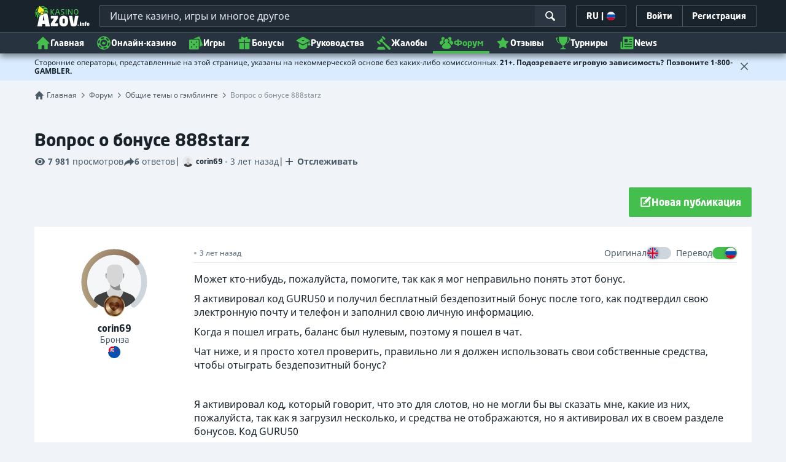

--- FILE ---
content_type: text/html;charset=UTF-8
request_url: https://kazinoazov.net/forum/obshie-temy-o-gemblinge/vopros-o-bonuse-888starz
body_size: 37187
content:
<!DOCTYPE html><html lang="ru" xmlns:ga="http://www.w3.org/1999/xhtml"><head><title>Вопрос о бонусе 888starz</title><link rel="shortcut icon" href="https://static.casino.guru/res/f1cf74bce49805379e3133b88d86f2afa/images/favicon.ico" type="image/x-icon" /><link rel="icon" type="image/png" sizes="96x96" href="https://static.casino.guru/res/f78b8b148cd6770921d51992ae35ccd7a/images/favicon-96x96.png" /><meta charset="utf-8" /><meta content="Вопрос о бонусе 888starz" property="og:title" /><meta name="viewport" content="width=device-width, initial-scale=1.0" /><meta content="https://kazinoazov.net/forum/obshie-temy-o-gemblinge/vopros-o-bonuse-888starz" property="og:url" /><meta content="kazinoazov.net" property="og:site_name" /><meta content="ru" property="og:locale" /><meta content="kazinoazov.net" name="author" /><meta content="summary_large_image" name="twitter:card" /><link rel="apple-touch-icon" sizes="180x180" href="https://static.casino.guru/res/41cf7d7678c69abe9056202019a5035aa/images/apple-touch-icon.png" /><link rel="alternate" hreflang="de" href="https://de.casino.guru/forum/allgemeine-gluecksspiel-diskussion/frage-zum-888starz-bonus" /><link rel="alternate" hreflang="sv" href="https://se.casino.guru/forum/allman-diskussion-om-spelande/fraga-om-888starz-bonus" /><link rel="alternate" hreflang="fi" href="https://casino.guru/fi/foorumi/yleista-keskustelua-rahapeleista/kysymys-888starz-bonuksesta" /><link rel="alternate" hreflang="ru" href="https://kazinoazov.net/forum/obshie-temy-o-gemblinge/vopros-o-bonuse-888starz" /><link rel="alternate" hreflang="pt" href="https://pt.casino.guru/forum/discussao-geral-jogo/pergunta-sobre-o-bonus-do-888starz" /><link rel="alternate" hreflang="ko" href="https://kr.casino.guru/forum/general-gambling-discussion/888starz-%e1%84%87%e1%85%a9%e1%84%82%e1%85%a5%e1%84%89%e1%85%b3%e1%84%8b%e1%85%a6-%e1%84%83%e1%85%a2%e1%84%92%e1%85%a1%e1%86%ab-%e1%84%8c%e1%85%b5%e1%86%af%e1%84%86%e1%85%ae%e1%86%ab" /><link rel="alternate" hreflang="bg" href="https://kasinoguru-bg.com/forum/obshti-diskusii-svurzani-s-hazarta/vpros-otnosno-bonusa-888starz" /><link rel="alternate" hreflang="el" href="https://casinoguru-gr.com/forum/geniki-sizitisi-gia-ta-tyxera-paixnidia/erotese-schetica-me-to-mponoys-888starz" /><link rel="alternate" hreflang="en" href="https://casino.guru/forum/general-gambling-discussion/question-about-888starz-bonus" /><link rel="alternate" hreflang="it" href="https://casinoguru-it.com/forum/discussione-generale-gioco-azzardo/domanda-sul-bonus-888starz" /><link rel="alternate" hreflang="es" href="https://es.casino.guru/foro/temas-generales-sobre-juego/pregunta-sobre-el-bono-888starz" /><link rel="alternate" hreflang="x-default" href="https://casino.guru/forum/general-gambling-discussion/question-about-888starz-bonus" /><link rel="alternate" hreflang="cs" href="https://kasinoguru-cz.com/forum/obecna-diskuze/otazka-ohledne-bonusu-888starz" /><link rel="alternate" hreflang="uk" href="https://kasinoguru-ua.com/forum/zahalni-temy-azartni-ihry/pitannja-pro-bonus-888starz" /><link rel="alternate" hreflang="ja" href="https://jp.casino.guru/forum/general-gambling-discussion/888starz%e3%81%ae%e3%83%9b%e3%82%99%e3%83%bc%e3%83%8a%e3%82%b9%e3%81%ab%e3%81%a4%e3%81%84%e3%81%a6%e8%b3%aa%e5%95%8f%e3%81%a6%e3%82%99%e3%81%99" /><link rel="alternate" hreflang="da" href="https://dk.casino.guru/forum/generel-debat-om-gambling/sporgsmal-om-888starz-bonus" /><link rel="alternate" hreflang="sr" href="https://casino.guru/sr/forum/opsta-kockarska-diskusija/pitanje-o-888starz-bonusu" /><meta content="Может кто-нибудь, пожалуйста, помогите, так как я мог неправильно понять этот бонус. Я активировал код GURU50 и получил бесплатный бездепозитный бонус после того, как подтвердил свою электронную почту и телефон и заполнил свою личную информацию. Когда я пошел играть, баланс был нулевым, поэтому я пошел в чат. Чат ниже, и я просто хотел проверить, правильно ли я должен использовать свои собственные средства, чтобы отыграть бездепозитный бонус? Я активировал код, который говорит, что это для слотов, но не могли бы вы сказать мне, какие из них, пожалуйста, так как я загрузил несколько, и средства не отображаются, но я активировал их в своем разделе бонусов. Код GURU50 23:13 Привет. Подождите, пожалуйста. 23:20 Вы использовали промо-код, который дает вам бесплатные бонусные средства. Но дело в том, что для получения выигрыша вам необходимо пролонгировать эту сумму за счет собственных средств. Пожалуйста, перейдите в раздел «Бонусы и подарки». Там же можно найти сумму, которую необходимо отыграть. 23:28 Однако, если вы сделаете депозит на сумму не менее 1 евро, вы получите бонус «Первый депозит». Этот бонус автоматически зачисляется на счета клиентов после внесения первого депозита при условии, что данные счета были заполнены полностью. Бонусная сумма бонуса на первый депозит должна быть увеличена 5 раз в экспресс-ставках. Каждая ставка на экспресс должна содержать не менее 3 событий. Минимум 3 события в экспрессе должны иметь коэффициент 1,40 или выше. Чтобы отыграть бонус, вы можете выбрать бонусный счет в личном кабинете. 23:28 Вы должны отыграть 1500, используя собственные средства, чтобы получить бонус на свой основной счет. 23:29 Извините, я немного смущен. Это бездепозитный бонус, но я должен внести депозит, чтобы использовать его? 23:31 В письме написано €50 БЕЗДЕПОЗИТНЫЙ БОНУС 23:32 Этот бонус требует отыгрыша. Вы должны отыграть бонус, используя собственные средства, чтобы получить средства на свой основной баланс." property="og:description" /><meta name="description" content="Может кто-нибудь, пожалуйста, помогите, так как я мог неправильно понять этот бонус. Я активировал код GURU50 и получил бесплатный бездепозитный бонус после того, как подтвердил свою электронную почту и телефон и заполнил свою личную информацию. Когда я пошел играть, баланс был нулевым, поэтому я пошел в чат. Чат ниже, и я просто хотел проверить, правильно ли я должен использовать свои собственные средства, чтобы отыграть бездепозитный бонус? Я активировал код, который говорит, что это для слотов, но не могли бы вы сказать мне, какие из них, пожалуйста, так как я загрузил несколько, и средства не отображаются, но я активировал их в своем разделе бонусов. Код GURU50 23:13 Привет. Подождите, пожалуйста. 23:20 Вы использовали промо-код, который дает вам бесплатные бонусные средства. Но дело в том, что для получения выигрыша вам необходимо пролонгировать эту сумму за счет собственных средств. Пожалуйста, перейдите в раздел «Бонусы и подарки». Там же можно найти сумму, которую необходимо отыграть. 23:28 Однако, если вы сделаете депозит на сумму не менее 1 евро, вы получите бонус «Первый депозит». Этот бонус автоматически зачисляется на счета клиентов после внесения первого депозита при условии, что данные счета были заполнены полностью. Бонусная сумма бонуса на первый депозит должна быть увеличена 5 раз в экспресс-ставках. Каждая ставка на экспресс должна содержать не менее 3 событий. Минимум 3 события в экспрессе должны иметь коэффициент 1,40 или выше. Чтобы отыграть бонус, вы можете выбрать бонусный счет в личном кабинете. 23:28 Вы должны отыграть 1500, используя собственные средства, чтобы получить бонус на свой основной счет. 23:29 Извините, я немного смущен. Это бездепозитный бонус, но я должен внести депозит, чтобы использовать его? 23:31 В письме написано €50 БЕЗДЕПОЗИТНЫЙ БОНУС 23:32 Этот бонус требует отыгрыша. Вы должны отыграть бонус, используя собственные средства, чтобы получить средства на свой основной баланс." /><meta property="og:image" content="https://static.casino.guru/res/28a0e97ff3eb0a8054f5c1c5e724b258a/images/fb-share-homepage.jpg" /><meta content="noindex, follow" name="robots" /><script>

            function loadScript(src, done) {
                var js = document.createElement('script');
                js.src = src;
                if (done) {
                    js.onload = function() {
                        done();
                    };
                    js.onerror = function() {
                        done(new Error('Failed to load script ' + src));
                    };
                    js.onreadystatechange = function() {
                        done();
                    };
                }
                document.head.appendChild(js);
            }
        </script><script>
            function browserSupportsAllFeatures() {
                return Array.prototype.entries && window.IntersectionObserver && window.fetch && 'scrollBehavior' in document.documentElement.style;
            }


            function lCss(u, m) {
                var l = document.createElement('link');
                l.rel = 'stylesheet';
                l.type = 'text/css';
                l.href = u;
                l.media = m;
                document.getElementsByTagName('head')[0].appendChild(l)

                if (document.cookie.split(';').filter(function(item) {
                    return item.indexOf('restCSSIsCached=') >= 0
                }).length === 0) {
                    var date = new Date();
                    date.setTime(date.getTime()+(7*24*60*60*1000));
                    document.cookie = "restCSSIsCached=true; expires=" + date.toGMTString() + "; path=/";
                }

            }
        </script><script>LUX=function(){var n=Math.floor;function t(){return Date.now?Date.now():+new Date}var r,a=t(),e=window.performance||{},i=e.timing||{navigationStart:(null===(r=window.LUX)||void 0===r?void 0:r.ns)||a};function o(){return e.now?n(e.now()):t()-i.navigationStart}(LUX=window.LUX||{}).ac=[],LUX.addData=function(n,t){return LUX.cmd(["addData",n,t])},LUX.cmd=function(n){return LUX.ac.push(n)},LUX.getDebug=function(){return[[a,0,[]]]},LUX.init=function(n){return LUX.cmd(["init",n||o()])},LUX.mark=function(){for(var n=[],t=0;t<arguments.length;t++)n[t]=arguments[t];if(e.mark)return e.mark.apply(e,n);var r=n[0],a=n[1]||{};void 0===a.startTime&&(a.startTime=o());LUX.cmd(["mark",r,a])},LUX.markLoadTime=function(){return LUX.cmd(["markLoadTime",o()])},LUX.startSoftNavigation=function(){return LUX.cmd(["startSoftNavigation",o()])},LUX.measure=function(){for(var n=[],t=0;t<arguments.length;t++)n[t]=arguments[t];if(e.measure)return e.measure.apply(e,n);var r,a=n[0],i=n[1],u=n[2];r="object"==typeof i?n[1]:{start:i,end:u};r.duration||r.end||(r.end=o());LUX.cmd(["measure",a,r])},LUX.on=function(n,t){return LUX.cmd(["on",n,t])},LUX.send=function(n){return LUX.cmd(["send",n])},LUX.snippetVersion="2.0.0",LUX.ns=a;var u=LUX;return window.LUX_ae=[],window.addEventListener("error",function(n){window.LUX_ae.push(n)}),u}();</script><script src="https://cdn.speedcurve.com/js/lux.js?id=1639982892" async="" crossorigin="anonymous"></script><link rel="stylesheet" href="https://static.casino.guru/res/ae1b7b73cd1fbe643399abc57e9d9f78a/build/app-forum.min.css" /><script>
                if (browserSupportsAllFeatures()) {
                    loadScript("https://static.casino.guru/res/ae1b7b73cd1fbe643399abc57e9d9f78a/build/es6/vendor.es6.js")
                    loadScript("https://static.casino.guru/res/ae1b7b73cd1fbe643399abc57e9d9f78a/build/es6/app.es6.js")
                } else {
                    loadScript("https://static.casino.guru/res/ae1b7b73cd1fbe643399abc57e9d9f78a/build/vendor.js")
                    loadScript("https://static.casino.guru/res/ae1b7b73cd1fbe643399abc57e9d9f78a/build/polyfills.js", function() {
                        loadScript("https://static.casino.guru/res/ae1b7b73cd1fbe643399abc57e9d9f78a/build/app.js")
                    })
                }
            </script><link rel="preload" href="https://use.typekit.net/af/00ac0a/00000000000000003b9b2033/27/l?primer=f592e0a4b9356877842506ce344308576437e4f677d7c9b78ca2162e6cad991a&amp;fvd=n7&amp;v=3" as="font" /><script type="text/javascript">
                window.smartlook||(function(d) {
                    var o=smartlook=function(){ o.api.push(arguments)},h=d.getElementsByTagName('head')[0];
                    var c=d.createElement('script');o.api=new Array();c.async=true;c.type='text/javascript';
                    c.charset='utf-8';c.src='https://web-sdk.smartlook.com/recorder.js';h.appendChild(c);
                })(document);
                smartlook('init', 'cbf0a0118c46454f50864eddbabd3734a5d4e3ad');
            </script><script>
                smartlook('properties', {
                    'pageType': "forum_thread",
                    'pageCategory': "forum",
                    'pageCode': 'forum_thread-4731',
                    'guruBrand': "casinoguru",
                    'abtest': "",
                });
            </script><script type="text/javascript">
        var _smartsupp = _smartsupp || {};
    </script><script>window.dataLayer = window.dataLayer || []</script><!-- Google Tag Manager Main --><script>
                dataLayer = [{
                    'productName': "casinoguru",
                    'pageType': "forum_thread",
                    'pageCategory': "forum",
                    'pageCode': 'forum_thread-4731',
                    'lang': "RU",
                    'landingPageCode': "forum_thread",
                    'firstSessionLandingPageCode': "forum_thread",
                    'firstSessionLandingPageCodeNumeric': "ABSTRACT_PAGE",
                    'landingPageBeforeRedirect': "https:\/\/kazinoazov.net\/forum\/obshie-temy-o-gemblinge\/vopros-o-bonuse-888starz",
                    'abtest': "",
                    'environment': "PROD",
                    'userId': null,

                    'cd_lang': "RU",
                    'cd_abTest': "",
                    'cd_environment': "PROD",
                    'cd_productName': "casinoguru",
                    'cd_pageType': "forum_thread",
                    'cd_pageCode': "forum_thread-4731",
                    'cd_pageCategory': "forum",
                    'cd_landingPageType': "forum_thread",
                    'cd_landingPageCode': "forum_thread-4731",
                    'cd_landingPageCategory': "forum",
                    'cd_firstSessionLandingPageType': "forum_thread",
                    'cd_firstSessionLandingPageCode': "forum_thread-4731",
                    'cd_firstSessionLandingPageCategory': "forum",
                    'cd_pageViewId': "QFzSMxQQ7X4fzhVX",
                    'cd_landingUrlBeforeRedirect': "https:\/\/kazinoazov.net\/forum\/obshie-temy-o-gemblinge\/vopros-o-bonuse-888starz",
                }];
            </script><script>
                (function(w,d,s,l,i){w[l]=w[l]||[];w[l].push({'gtm.start':
                        new Date().getTime(),event:'gtm.js'});var f=d.getElementsByTagName(s)[0],
                    j=d.createElement(s),dl=l!='dataLayer'?'&l='+l:'';j.async=true;j.src=
                    'https://www.googletagmanager.com/gtm.js?id='+i+dl;f.parentNode.insertBefore(j,f);
                })(window,document,'script','dataLayer',"GTM-PXXGSW");
            </script><!-- End Google Tag Manager --><!-- Adobe Analytics Main --><script>
            adobeEnabled = true;
            adobeEnvironment = "PROD";
            adobeDebug = (localStorage && localStorage.getItem('adobeDebug')==='true') || false;
            adobeTags = {
                mainCategory: "forum",
                subCategories: [ "forum_thread" ],
                vertical: null,
                subVertical: null,
                triVertical: null,
                country: null,
                language: "RU",
                toplist: false,
                primarySubCategory: "forum_thread",
                equivalentPage: null,
                toplistDataIds: [],
                partnerDataIds: [],
                variant: null,
                state: null,
                platform: null,
                event: null,
                siteSection: null,
                category: 'Commercial',

                logged_in: false,
                member_id: null,
                member_join_date: null,
                member_status: null,
            };
        </script><!-- Adobe End Analytics --><script>
    function handleCasinoDetailClick(casinoName, casinoId, reputationCode, position, listType) {
        if (!(typeof dataLayer === 'undefined')) {
            dataLayer.push({
                'ecommerce': {
                    'click': {
                        'actionField': {
                            'list': listType
                        },
                        'products': [{
                            'name': casinoName,    // casino name
                            'id': casinoId,                         // casino id
                            'variant': reputationCode,            // casino rating
                            'position': position                 // casino position within the list
                        }]
                    }
                },
                'event': 'ecomProductClick'
            });
        }
        return true;
    };

    function handleCasinoClick(event, casinoName, casinoId, reputationCode, position, listType) {
        if (!(typeof dataLayer === 'undefined')) {
            // for casino detail we don't send list type in order to preserve former list type which lead to the casino detail
            if (listType == 'casino-detail') {
                dataLayer.push({
                    'ecommerce': {
                        'add': {
                            'actionField': {
                            },
                            'products': [{
                                'name': casinoName,   // casino name without Обзор
                                'id': casinoId,                        // casino id
                                'variant': reputationCode,            // casino reputation
                            }]
                        }
                    },
                    'event': 'ecomAddToCart'
                });
            } else {
                dataLayer.push({
                    'ecommerce': {
                        'add': {
                            'actionField': {
                                'list': listType
                            },
                            'products': [{
                                'name': casinoName,   // casino name without Обзор
                                'id': casinoId,                        // casino id
                                'variant': reputationCode,            // casino reputation
                                'position': position                 // casino position within the list
                            }]
                        }
                    },
                    'event': 'ecomAddToCart'
                });
            }
        }
        return true;
    }

    function casinoImpression(casinoName,casinoId,reputation,listType, position) {
        if (!(typeof dataLayer === 'undefined')) {
            dataLayer.push({
                'ecommerce': {
                    'impressions': [
                        {
                            'name': casinoName,        // casino name
                            'id': casinoId,                            // casino id
                            'variant': reputation,                        // casino reputation
                            'list': listType,             // casino list name
                            'position': position                    // casino position within the list
                        }]
                },
                'event': 'ecomProductImpressions'
            });
        }
    }

</script><meta name="wmail-verification" content="16f3fb6c757ffded845c6415e65e5688" /><meta name="msvalidate.01" content="BC34A2FFC2B2B9A812B953F3745AEC5A" /><meta name="yandex-verification" content="f4b8506deffd359f" /><!-- Yandex.Metrika counter --><script type="text/javascript">
                (function (d, w, c) {
                    (w[c] = w[c] || []).push(function() {
                        try {
                            w['yaCounter' + "84976660"] = new Ya.Metrika({
                                id:"84976660",
                                clickmap:true,
                                trackLinks:true,
                                accurateTrackBounce:true,
                                webvisor:true
                            });
                        } catch(e) { }
                    });

                    var n = d.getElementsByTagName("script")[0],
                        s = d.createElement("script"),
                        f = function () { n.parentNode.insertBefore(s, n); };
                    s.type = "text/javascript";
                    s.async = true;
                    s.src = "https://mc.yandex.ru/metrika/watch.js";

                    if (w.opera == "[object Opera]") {
                        d.addEventListener("DOMContentLoaded", f, false);
                    } else { f(); }
                })(document, window, "yandex_metrika_callbacks");
            </script><meta name="google-site-verification" content="C-uxf-nk6g_rzJG_nPCRy8kGOyRmwGcA9hDRMxsN8-o" /><meta name="facebook-domain-verification" content="yqcf6n13e9evgld3ume4izjps92gc3" /><script>window.internalDomains = [-714181110, 223225369, 177049319, 715462062, 2025235658, -1951498211, -944942994, 583051043, -1847083835, 465655072, 1589606260, -714713085, 377651554, -714181110, 454241301, -1906189179, -714181110];</script></head><body data-module="scroll-interaction-tracker"><input type="hidden" value="18211160199404001" name="globalVisitorId" id="globalVisitorId" /><div class="js-fb-login"></div><input type="hidden" value="https://static.casino.guru/res/ae1b7b73cd1fbe643399abc57e9d9f78a/build/" id="webRoot" /><script type="text/javascript">
        var appendedSvgSprite = [];
        if (!Array.prototype.includes) {
            Array.prototype.includes = function(search, start) {
                'use strict';

                if (search instanceof RegExp) {
                    throw TypeError('first argument must not be a RegExp');
                }
                if (start === undefined) { start = 0; }
                return this.indexOf(search, start) !== -1;
            };
        }
        function appendSvgSprite(svgFile) {
            var pathArray = svgFile.split('/');
            var fileName = pathArray[pathArray.length - 1];
            if (appendedSvgSprite.includes(fileName)) return;
            var ajax = new XMLHttpRequest();
            ajax.open("GET", svgFile, true);
            ajax.send();
            ajax.onload = function(e) {
                if (e.currentTarget.status === 200) {
                    var div = document.createElement("div");
                    div.classList.add('svg-loader');
                    div.innerHTML = ajax.responseText;
                    if (appendedSvgSprite.includes(fileName)) return;
                    document.body.insertBefore(div, document.body.childNodes[0]);
                    appendedSvgSprite.push(fileName);
                }
            }
        }
    </script><span style="position: absolute; left: -10000px; top: -1000px"><svg xmlns="http://www.w3.org/2000/svg" width="100" height="100"><defs><clippath id="clip-off"><rect x="0" y="15" width="13" height="40" /></clippath></defs></svg></span><script type="text/javascript">
                appendSvgSprite("https://static.casino.guru/res/270c3a73fe71bb8cf19b2071a5cf60b2a/build/icons-base.svg");
                appendSvgSprite("https://static.casino.guru/res/32059382670569fea7dee143b24df8d9a/build/icons-filter.svg");
                appendSvgSprite("https://static.casino.guru/res/8859ac9f5eefd84784c82993c2c7d5f6a/build/icons-forum.svg");
            </script><div data-time-zone-cookie-name="tZone"></div><div style="display:none;" id="client-id-holder"></div><header class="main-header js-main-header"><div class="main-header-bg"></div><div class="main-header-bg-variant-bc"></div><!-- .container --><div class="col-menu"><nav class="menu group" data-module="menu"><fade-burger class="menu-icon-label js-menu-icon-label" size="22" data-ga-id="general_header_elm_menuHamburger"></fade-burger><div class="menu-logo" data-ga-id="general_header_elm_logo"><a href="https://kazinoazov.net/home" rel="home"><picture><source srcset="https://static.casino.guru/res/6e3307db9951920dc8bc28cb1dd911a7a/images/kasino_azov_logo_new.svg?webp=true" type="image/webp" /><img src="https://static.casino.guru/res/6e3307db9951920dc8bc28cb1dd911a7a/images/kasino_azov_logo_new.svg" alt="Вопрос о бонусе 888starz" width="90" height="40" /></picture></a></div><div class="header-search-wrapper search-box-dark" data-module="search-box" data-scroll-top="true" data-target="/frontendService/fulltextSearch"><div class="header-search js-search-box-input-wrapper search-box-input-wrapper-dark"><input data-append-sprite="https://static.casino.guru/res/277bb5204895da3e7e7dc723c397e7b5a/build/icons-complaints.svg" class="js-search-box-input header-search-input js-ga-change-event search-box-input-dark" placeholder="Ищите казино, игры и многое другое" type="text" data-ga-id-change="general_header_general_search" data-ga-id="general_header_input_searchBox" /><span class="menu-link-search search-ico-wrapper-dark" data-ga-id="general_header_btn_searchBtn"><svg class="c-white" height="18" width="18"><use xlink:href="#base_ui_ico_search" /></svg></span><span class="js-header-search-close header-search-close flex items-center"><svg class="c-white" height="18" width="18"><use xlink:href="#base_ui_ico_close" /></svg></span><input id="search-box--site-url" name="pageCountryId" type="hidden" value="180" /></div></div><div class="menu-right"><span class="menu-lang js-menu-lang menu-right-btn" data-mouseflow-tag="Language_modal" data-module="modals/language-modal-init" data-ga-id="general_header_btn_langSettings"><span>RU</span><label class="mx-xs">|</label><i class="flag-icon flag-icon-ru"></i></span><div class="menu-right-link menu-right-btn js-menu-right-login" data-ga-id="general_header_btn_login"><span class="text">
                            Войти
                        </span></div><a href="https://kazinoazov.net/zaregistrirovatsa" class="menu-right-signup menu-right-btn hidden-xxs hidden-xs" data-ga-id="general_header_btn_signUp"><div class="menu-right-link"><span class="text">Регистрация </span></div></a><span class="menu-link-search js-header-search-toggle" data-ga-id="general_header_btn_searchBtn"><svg class="c-white" height="18" width="18"><use xlink:href="#base_ui_ico_search" /></svg></span></div><div class="menu-login-popup menu-expandable-popup js-menu-login-popup"><div class="popup-modal-exit-button"><svg class="c-grey-4 js-modal-close-button"><use xlink:href="#base_ui_ico_close" /></svg></div><div id="appLogin"></div></div><div class="menu-language-settings-popup menu-expandable-popup js-menu-language-settings-popup"><div class="menu-language-settings-popup-content"><form action="/frontendService/advancedLanguageSettings/languageCountrySettings" method="post" accept-charset="utf-8" data-module="language-change"><input type="hidden" name="siteUrl" value="https://kazinoazov.net/forum/obshie-temy-o-gemblinge/vopros-o-bonuse-888starz" /><div class="js-language-modal-content"><div class="loader mx-auto my-xxl js-loader"></div></div></form></div></div><div class="menu-collapse js-menu-collapse" data-only-mobile="true"><ul class="magic-line-wrapper menu-nav"><li></li><li class="menu-item-0 hidden-xxs hidden-xs hidden-sm" data-ga-id="general_header_link_menu" data-ga-param="home"><a class="menu-link menu-link-variant-b" href="/"><svg width="24" height="24" class="menu-icon"><use xlink:href="#base_ui_ico_home" /></svg>
                    Главная
                </a></li><li class="menu-item-1" data-ga-id="general_header_link_menu" data-ga-param="fst_casino_2/Online Casinos"><a class="menu-link js-menu-link" href="https://kazinoazov.net/luchshiye-onlayn-kazino"><svg width="24" height="24" class="menu-icon"><use xlink:href="#base_category_ico_casinos" /></svg>
                        Онлайн-казино
                        <svg class="icon-arrow ml-auto" width="16" height="16"><use xlink:href="#base_ui_ico_chevron_down" /></svg></a><div class="sub-menu js-sub-menu js-articles-menu"><div class="sub-menu-wrapper"><div class="submenu-circle-green"></div><div class="sub-menu-col"><div class="col-label">Онлайн-казино</div><a href="https://kazinoazov.net/luchshiye-onlayn-kazino" class="text-bold block js-link" data-ga-id="general_header_link_menuSub" data-ga-param="fst_casino_2/Best online casinos"><svg class="ml-xs c-green" width="12" height="12"><use xlink:href="#base_ui_ico_rating_star" /></svg>
    Топ онлайн казино
</a><a href="https://kazinoazov.net/novye-onlain-kazino" class="text-bold block js-link" data-ga-id="general_header_link_menuSub" data-ga-param="fst_casino_2/New online casinos">
    Новые онлайн казино
</a><a href="https://kazinoazov.net/luchshiye-onlayn-kazino#tab=LEADING_BRANDS" class="text-bold block js-link" data-ga-id="general_header_link_menuSub" data-ga-param="fst_casino_5/Big online casinos">
    Известные бренды
</a><a href="https://kazinoazov.net/luchshiye-onlayn-kazino#tab=ALL" class="text-bold block js-link" data-ga-id="general_header_link_menuSub" data-ga-param="fst_casino_2/All casinos">
    Все казино
</a></div><div class="sub-menu-col"><div class="col-label">Популярные фильтры</div><a href="https://kazinoazov.net/luchshiye-onlayn-kazino/mobile" class="text-bold block js-link" data-ga-id="general_header_link_menuSub" data-ga-param="fst_casino_mobile_casino/Mobile casinos">
    Мобильные казино
</a><a href="https://kazinoazov.net/luchshiye-onlayn-kazino/kazino-s-bitkoinami-i-kryptovalyutami" class="text-bold block js-link" data-ga-id="general_header_link_menuSub" data-ga-param="fst_casino_crypto_casino/Crypto casinos">
    Крипто казино
</a><a href="https://kazinoazov.net/luchshiye-onlayn-kazino/kazino-dlya-hayrollerov" class="text-bold block js-link" data-ga-id="general_header_link_menuSub" data-ga-param="fst_casino_highroller_casino/High roller VIP casinos">
    Казино для хайроллеров
</a><a href="https://kazinoazov.net/luchshiye-onlayn-kazino/kazino-s-live-ruletkoy" class="text-bold block js-link" data-ga-id="general_header_link_menuSub" data-ga-param="fst_casino_roulette_casino/Live roulette casinos">
    Казино с live-рулеткой
</a><a href="https://kazinoazov.net/luchshiye-onlayn-kazino/anonimnye-kazino" class="text-bold block js-link" data-ga-id="general_header_link_menuSub" data-ga-param="fst_casino_anonymous_casino/Anonymous casinos">
    Анонимные казино
</a></div><div class="sub-menu-col"><div class="col-label">Казино по методу оплаты</div><a href="https://kazinoazov.net/luchshiye-onlayn-kazino#pp_24=on" class="text-bold block js-link" data-ga-id="general_header_link_menuSub" data-ga-param="top_payment_met_24/Mastercard">
    Mastercard казино
</a><a href="https://kazinoazov.net/luchshiye-onlayn-kazino/visa-oplata#tab=RECOMMENDED" class="text-bold block js-link" data-ga-id="general_header_link_menuSub" data-ga-param="top_payment_met_31/VISA">
    VISA казино
</a><a href="https://kazinoazov.net/luchshiye-onlayn-kazino#pp_397=on" class="text-bold block js-link" data-ga-id="general_header_link_menuSub" data-ga-param="top_payment_met_397/Yandex Money">
    Yandex Money казино
</a><a href="https://kazinoazov.net/luchshiye-onlayn-kazino/webmoney-oplata#tab=RECOMMENDED" class="text-bold block js-link" data-ga-id="general_header_link_menuSub" data-ga-param="top_payment_met_38/WebMoney">
    WebMoney казино
</a><a href="https://kazinoazov.net/luchshiye-onlayn-kazino/YandexDengi-oplata#tab=RECOMMENDED" class="text-bold block js-link" data-ga-id="general_header_link_menuSub" data-ga-param="top_payment_met_86/Yandex">
    Яндекс казино
</a><a href="https://kazinoazov.net/luchshiye-onlayn-kazino/paypal" class="text-bold block js-link" data-ga-id="general_header_link_menuSub" data-ga-param="fst_casino_104/PayPal casinos">
    PayPal казино
</a></div>
                            <img alt="menu-img-casinos.png" data-src="https://static.casino.guru/res/cc4c0033da414b3b96ce48364587b28da/images/page-headers/page-header-casinos-mobile.png" width="240" height="240" />
                        </div></div></li><li class="menu-item-2" data-ga-id="general_header_link_menu" data-ga-param="fst_games_8/Games"><a class="menu-link js-menu-link" href="https://kazinoazov.net/igry-online-casino"><svg width="24" height="24" class="menu-icon"><use xlink:href="#base_category_ico_games" /></svg>
                        Игры
                        <svg class="icon-arrow ml-auto" width="16" height="16"><use xlink:href="#base_ui_ico_chevron_down" /></svg></a><div class="sub-menu js-sub-menu js-articles-menu"><div class="sub-menu-wrapper"><div class="submenu-circle-green"></div><div class="sub-menu-col"><div class="col-label">Все игры</div><a href="https://kazinoazov.net/igry-online-casino" class="text-bold block js-link" data-ga-id="general_header_link_menuSub" data-ga-param="fst_games_8/Free casino games"><svg class="ml-xs c-green" width="12" height="12"><use xlink:href="#base_ui_ico_rating_star" /></svg>
    Бесплатные игры казино
</a><a href="https://kazinoazov.net/igry-online-casino/samye-populyarnye#sort_by=RECOMMENDED_DESC" class="text-bold block js-link" data-ga-id="general_header_link_menuSub" data-ga-param="fst_games_8/Most popular games">
    Самые популярные игры
</a><a href="https://kazinoazov.net/igry-online-casino/novye#sort_by=LATEST_DESC" class="text-bold block js-link" data-ga-id="general_header_link_menuSub" data-ga-param="fst_games_8/Latest games">
    Новые игры
</a><a href="https://kazinoazov.net/igry-online-casino/nedavno-prosmotrennye" class="text-bold block js-link" data-ga-id="general_header_link_menuSub" data-ga-param="fst_games_reviewed_games/Recently reviewed games">
    Новые обзоры игр
</a><a href="https://kazinoazov.net/igry-online-casino/samyi-vysokii-rtp#sort_by=RTP_DESC" class="text-bold block js-link" data-ga-id="general_header_link_menuSub" data-ga-param="fst_games_8/Highest RTP">
    Наивысший RTP
</a><a href="https://kazinoazov.net/besplatnyye-turniry-po-slotam" class="text-bold block js-link" data-ga-id="general_header_link_menuSub" data-ga-param="fst_entity_page_all_game_tournaments/Free slot tournaments">
    Бесплатные турниры по слотам
</a></div><div class="sub-menu-col"><div class="col-label">Игры по типу</div><a href="https://kazinoazov.net/igry-online-casino/sloty" class="text-bold block js-link" data-ga-id="general_header_link_menuSub" data-ga-param="fst_games_1/Slots">
    Игровые автоматы
</a><a href="https://kazinoazov.net/igry-online-casino/ruletka" class="text-bold block js-link" data-ga-id="general_header_link_menuSub" data-ga-param="fst_games_3/Roulette">
    Рулетка
</a><a href="https://kazinoazov.net/igry-online-casino/video-poker" class="text-bold block js-link" data-ga-id="general_header_link_menuSub" data-ga-param="fst_games_5/Video poker">
    Видеопокер
</a><a href="https://kazinoazov.net/igry-online-casino/blekdzhek" class="text-bold block js-link" data-ga-id="general_header_link_menuSub" data-ga-param="fst_games_2/Blackjack">
    Блэкджек
</a><a href="https://kazinoazov.net/igry-online-casino/scratch-karty" class="text-bold block js-link" data-ga-id="general_header_link_menuSub" data-ga-param="fst_games_6/Scratch cards">
    Скретч- карты
</a></div><div class="sub-menu-col"><div class="col-label">Игры по провайдерам</div><a href="https://kazinoazov.net/igry-online-casino/realtime-gaming" class="text-bold block js-link" data-ga-id="general_header_link_menuSub" data-ga-param="top_game_prov_62/Realtime Gaming">
    Игры Realtime Gaming
</a><a href="https://kazinoazov.net/igry-online-casino/netent" class="text-bold block js-link" data-ga-id="general_header_link_menuSub" data-ga-param="top_game_prov_17/NetEnt">
    Игры NetEnt
</a><a href="https://kazinoazov.net/igry-online-casino/rival" class="text-bold block js-link" data-ga-id="general_header_link_menuSub" data-ga-param="top_game_prov_42/Rival">
    Игры Rival
</a><a href="https://kazinoazov.net/igry-online-casino/nolimit-city" class="text-bold block js-link" data-ga-id="general_header_link_menuSub" data-ga-param="top_game_prov_331/Nolimit City">
    Игры Nolimit City
</a><a href="https://kazinoazov.net/igry-online-casino/betsoft-gaming" class="text-bold block js-link" data-ga-id="general_header_link_menuSub" data-ga-param="top_game_prov_30/Betsoft Gaming">
    Игры Betsoft Gaming
</a><a href="https://kazinoazov.net/provaidery-igr" class="text-bold block js-link" data-ga-id="general_header_link_menuSub" data-ga-param="game_providers/All game providers">
    Все провайдеры
</a></div>
                            <img alt="menu-img-games" data-src="https://static.casino.guru/pict/1334717/page-header-games-mobile" width="240" height="240" />
                        </div></div></li><li class="menu-item-3" data-ga-id="general_header_link_menu" data-ga-param="fst_all_deals_3/Bonuses"><a class="menu-link js-menu-link" href="https://kazinoazov.net/novye-bonusy-casino"><svg width="24" height="24" class="menu-icon"><use xlink:href="#base_category_ico_bonuses" /></svg>
                        Бонусы
                        <svg class="icon-arrow ml-auto" width="16" height="16"><use xlink:href="#base_ui_ico_chevron_down" /></svg></a><div class="sub-menu js-sub-menu js-articles-menu"><div class="sub-menu-wrapper"><div class="submenu-circle-green"></div><div class="sub-menu-col"><div class="col-label">Типы бонусов</div><a href="https://kazinoazov.net/bezdepozitnye-bonusy-casino" class="text-bold block js-link" data-ga-id="general_header_link_menuSub" data-ga-param="fst_deal_no_deposit_bonus_5/No deposit bonuses"><svg class="ml-xs c-green" width="12" height="12"><use xlink:href="#base_ui_ico_rating_star" /></svg>
    Бездепозитные бонусы
</a><a href="https://kazinoazov.net/depozitnye-bonusy-casino" class="text-bold block js-link" data-ga-id="general_header_link_menuSub" data-ga-param="fst_deal_deposit_bonus_4/Deposit bonuses">
    Депозитные бонусы
</a><a href="https://kazinoazov.net/reload-bonusy-casino" class="text-bold block js-link" data-ga-id="general_header_link_menuSub" data-ga-param="fst_deal_reload_bonus_7/Reload bonuses">
    Reload бонусы
</a><a href="https://kazinoazov.net/keshbek-bonusy-casino" class="text-bold block js-link" data-ga-id="general_header_link_menuSub" data-ga-param="fst_deal_cashback_bonus_6/Cashback bonuses">
    Кэшбэк бонусы
</a><a href="https://kazinoazov.net/novye-bonusy-casino#tab=ALL" class="text-bold block js-link" data-ga-id="general_header_link_menuSub" data-ga-param="fst_all_deals_3/All bonuses">
    Все бонусы
</a></div>
                            <img alt="menu-img-casinos.png" data-src="https://static.casino.guru/res/04df1a809f7618ba2905d9acd3e4f624a/images/page-headers/page-header-bonuses-mobile.png" width="240" height="240" />
                        </div></div></li><li class="menu-item-4" data-ga-id="general_header_link_menu" data-ga-param="fst_navigator_1/Guide"><a class="menu-link" href="https://kazinoazov.net/rukovodstva"><svg width="24" height="24" class="menu-icon"><use xlink:href="#base_category_ico_guides" /></svg>
                        Руководства
                        </a></li><li class="menu-item-5" data-ga-id="general_header_link_menu" data-ga-param="complaints/Complaints"><a class="menu-link js-menu-link" href="https://kazinoazov.net/zhaloby/vse"><svg width="24" height="24" class="menu-icon"><use xlink:href="#base_category_ico_complaints" /></svg>
                        Жалобы
                        <svg class="icon-arrow ml-auto" width="16" height="16"><use xlink:href="#base_ui_ico_chevron_down" /></svg></a><div class="sub-menu js-sub-menu js-articles-menu"><div class="sub-menu-wrapper"><div class="submenu-circle-green"></div><div class="sub-menu-col"><div class="col-label">Просмотр жалоб</div><a href="https://kazinoazov.net/zhaloby/vse" class="text-bold block js-link" data-ga-id="general_header_link_menuSub" data-ga-param="complaint_overview/Complaints overview">
    Обзор жалоб
</a><a href="https://kazinoazov.net/zhaloby/otkryto" class="text-bold block js-link" data-ga-id="general_header_link_menuSub" data-ga-param="complaint_opened/Opened">
    Открытые
</a><a href="https://kazinoazov.net/zhaloby/ne-resheno" class="text-bold block js-link" data-ga-id="general_header_link_menuSub" data-ga-param="complaint_unresolved/Unresolved">
    Нерешенные
</a><a href="https://kazinoazov.net/zhaloby/resheno" class="text-bold block js-link" data-ga-id="general_header_link_menuSub" data-ga-param="complaint_resolved/Resolved">
    Решенные
</a><a href="https://kazinoazov.net/zhaloby/otkloneno" class="text-bold block js-link" data-ga-id="general_header_link_menuSub" data-ga-param="complaint_rejected/Rejected">
    Отклоненные
</a></div><div class="sub-menu-col"><div class="col-label">Узнать больше</div><a href="https://kazinoazov.net/rukovodstva/pravila-rassmotreniya-zhalob" class="text-bold block js-link" data-ga-id="general_header_link_menuSub" data-ga-param="static_page_117/Complaint resolution instructions">
    Правила рассмотрения жалоб
</a><a href="https://kazinoazov.net/rukovodstva/kak-my-razreshaem-zhaloby-na-kazino" class="text-bold block js-link" data-ga-id="general_header_link_menuSub" data-ga-param="static_page_116/How we resolve complaints">
    Как мы разрешаем жалобы
</a></div>
                            <img alt="menu-img-casinos.png" data-src="https://static.casino.guru/res/9918754a62d5b0de51c3adaae440f541a/images/page-headers/page-header-complaints-mobile.png" width="240" height="240" />
                        </div></div></li><li class="menu-item-6 active" data-ga-id="general_header_link_menu" data-ga-param="forum/Forum"><a class="menu-link" href="https://kazinoazov.net/forum"><svg width="24" height="24" class="menu-icon"><use xlink:href="#base_category_ico_forum" /></svg>
                        Форум
                        </a></li><li class="menu-item-7" data-ga-id="general_header_link_menu" data-ga-param="fst_reviews_reviews/Reviews"><a class="menu-link" href="https://kazinoazov.net/otzyvy-na-kazino"><svg width="24" height="24" class="menu-icon"><use xlink:href="#base_ui_ico_rating_star" /></svg>
                        Отзывы
                        </a></li><li class="menu-item-8" data-ga-id="general_header_link_menu" data-ga-param="fst_entity_page_all_game_tournaments/Tournaments"><a class="menu-link" href="https://kazinoazov.net/besplatnyye-turniry-po-slotam"><svg width="24" height="24" class="menu-icon"><use xlink:href="#base_ui_ico_competition" /></svg>
                        Турниры
                        </a></li><li class="menu-item-9" data-ga-id="general_header_link_menu" data-ga-param="news/News"><a class="menu-link" href="https://casino.guru/news" target="_blank"><svg width="24" height="24" class="menu-icon"><use xlink:href="#base_ui_ico_press" /></svg>
                        News
                        </a></li><li class="magic-line">&nbsp;</li><li></li><li class="menu-item hidden-xs hidden-xxs"><span class="menu-link menu-link-search js-search"><i class="icon icon-search"></i></span></li></ul><div class="menu-collapse-bottom"><a href="https://kazinoazov.net/o-nas">О нас</a><a href="https://kazinoazov.net/usloviya-i-polozheniya">Условия пользования сайтом</a><span class="menu-item">Social media</span><div class="cg-page-footer-social"><a data-userscore-click-target="" data-userscore-click-value="15" href="https://www.facebook.com/profile.php?id=61558301061001" class="social-link fb" title="Facebook" target="_blank" data-ga-id="general_header_elm_fb" rel="noopener"><svg width="24" height="24" class="c-grey-3"><use xlink:href="#base_ui_ico_facebook" /></svg></a><a data-userscore-click-target="" data-userscore-click-value="15" href="https://twitter.com/CasinoGuruTweet" class="social-link twitter" title="Twitter" target="_blank" data-ga-id="general_header_elm_twitter" rel="noopener"><!-- base_ui_ico_twitter --><svg width="24" height="24" viewbox="0 0 24 24" fill="none" xmlns="http://www.w3.org/2000/svg"><g clip-path="url(#clip0_1678_44)"><path d="M0.0583996 1L9.32452 13.1343L0 23H2.09874L10.2625 14.3622L16.8584 23H24L14.2123 10.1833L22.8916 1H20.7929L13.2747 8.955L7.2 1H0.0583996ZM3.14469 2.51392H6.42551L20.9133 21.4861H17.6325L3.14469 2.51392Z" fill="white" style="fill:white;fill-opacity:1;" /></g><defs><clippath id="clip0_1678_44"><rect width="24" height="24" fill="white" style="fill:white;fill-opacity:1;" /></clippath></defs></svg></a><a data-userscore-click-target="" data-userscore-click-value="15" href="https://www.instagram.com/igamingguru" class="social-link instagram" title="Instagram" target="_blank" data-ga-id="general_header_elm_instagram" rel="noopener"><!-- base_ui_ico_insta --><svg width="24" height="25" viewbox="0 0 24 25" fill="none" xmlns="http://www.w3.org/2000/svg"><g clip-path="url(#clip0_87350_7763)"><path d="M12.007 2.92071C15.2152 2.92071 15.5951 2.93477 16.8568 2.99102C18.0293 3.04258 18.6625 3.23946 19.0846 3.40352C19.6428 3.61915 20.0461 3.88165 20.4636 4.29883C20.8857 4.72071 21.1436 5.11915 21.3594 5.67696C21.5236 6.09883 21.7205 6.73633 21.7721 7.90352C21.8284 9.16914 21.8425 9.54883 21.8425 12.7504C21.8425 15.9567 21.8284 16.3364 21.7721 17.5973C21.7205 18.7692 21.5236 19.402 21.3594 19.8239C21.1436 20.3817 20.881 20.7848 20.4636 21.202C20.0414 21.6239 19.6428 21.8817 19.0846 22.0973C18.6625 22.2614 18.0246 22.4582 16.8568 22.5098C15.5904 22.566 15.2105 22.5801 12.007 22.5801C8.79891 22.5801 8.419 22.566 7.15732 22.5098C5.98476 22.4582 5.35157 22.2614 4.92945 22.0973C4.37131 21.8817 3.96795 21.6192 3.55052 21.202C3.1284 20.7801 2.87043 20.3817 2.65468 19.8239C2.49052 19.402 2.29353 18.7645 2.24194 17.5973C2.18566 16.3317 2.17159 15.952 2.17159 12.7504C2.17159 9.54415 2.18566 9.16446 2.24194 7.90352C2.29353 6.73164 2.49052 6.09883 2.65468 5.67696C2.87043 5.11915 3.13309 4.71602 3.55052 4.29883C3.97264 3.87696 4.37131 3.61915 4.92945 3.40352C5.35157 3.23946 5.98945 3.04258 7.15732 2.99102C8.419 2.93477 8.79891 2.92071 12.007 2.92071ZM12.007 0.759766C8.74731 0.759766 8.33926 0.773828 7.05882 0.830078C5.78308 0.886329 4.906 1.09258 4.14618 1.38789C3.35353 1.69727 2.68282 2.10508 2.01681 2.77539C1.3461 3.44102 0.93805 4.11133 0.628493 4.89883C0.333008 5.6629 0.126637 6.53477 0.0703537 7.80977C0.0140707 9.09414 0 9.50196 0 12.7598C0 16.0176 0.0140707 16.4254 0.0703537 17.7051C0.126637 18.9801 0.333008 19.8567 0.628493 20.6161C0.93805 21.4082 1.3461 22.0786 2.01681 22.7442C2.68282 23.4098 3.35353 23.8223 4.14149 24.127C4.906 24.4223 5.77839 24.6285 7.05413 24.6848C8.33457 24.741 8.74262 24.7551 12.0023 24.7551C15.2621 24.7551 15.6701 24.741 16.9506 24.6848C18.2263 24.6285 19.1034 24.4223 19.8632 24.127C20.6512 23.8223 21.3219 23.4098 21.9879 22.7442C22.6539 22.0786 23.0666 21.4082 23.3715 20.6207C23.667 19.8567 23.8734 18.9848 23.9296 17.7098C23.9859 16.4301 24 16.0223 24 12.7645C24 9.50665 23.9859 9.09883 23.9296 7.81915C23.8734 6.54415 23.667 5.66758 23.3715 4.90821C23.076 4.11133 22.668 3.44102 21.9973 2.77539C21.3313 2.10977 20.6605 1.69727 19.8726 1.39258C19.1081 1.09727 18.2357 0.891016 16.9599 0.834766C15.6748 0.773828 15.2668 0.759766 12.007 0.759766Z" fill="url(#paint0_linear_87350_7763)" /><path d="M12.007 6.5957C8.60192 6.5957 5.83936 9.35664 5.83936 12.7598C5.83936 16.1629 8.60192 18.9239 12.007 18.9239C15.4122 18.9239 18.1747 16.1629 18.1747 12.7598C18.1747 9.35664 15.4122 6.5957 12.007 6.5957ZM12.007 16.7582C9.79793 16.7582 8.00625 14.9676 8.00625 12.7598C8.00625 10.552 9.79793 8.76132 12.007 8.76132C14.2161 8.76132 16.0078 10.552 16.0078 12.7598C16.0078 14.9676 14.2161 16.7582 12.007 16.7582Z" fill="url(#paint1_linear_87350_7763)" /><path d="M19.8583 6.35117C19.8583 7.14805 19.2111 7.79024 18.4184 7.79024C17.6211 7.79024 16.9785 7.14336 16.9785 6.35117C16.9785 5.5543 17.6258 4.91211 18.4184 4.91211C19.2111 4.91211 19.8583 5.55899 19.8583 6.35117Z" fill="url(#paint2_linear_87350_7763)" /></g><defs><lineargradient id="paint0_linear_87350_7763" x1="25.5149" y1="-0.740233" x2="-0.985049" y2="25.7753" gradientunits="userSpaceOnUse"><stop offset="0.0682986" stop-color="#6856BE" /><stop offset="0.31863" stop-color="#8549A9" /><stop offset="0.505681" stop-color="#C23778" /><stop offset="0.67463" stop-color="#E76245" /><stop offset="0.884354" stop-color="#FCC66C" /></lineargradient><lineargradient id="paint1_linear_87350_7763" x1="25.5149" y1="-0.740237" x2="-0.985055" y2="25.7753" gradientunits="userSpaceOnUse"><stop offset="0.0682986" stop-color="#6856BE" /><stop offset="0.31863" stop-color="#8549A9" /><stop offset="0.505681" stop-color="#C23778" /><stop offset="0.67463" stop-color="#E76245" /><stop offset="0.884354" stop-color="#FCC66C" /></lineargradient><lineargradient id="paint2_linear_87350_7763" x1="25.5147" y1="-0.741032" x2="-0.985237" y2="25.7745" gradientunits="userSpaceOnUse"><stop offset="0.0682986" stop-color="#6856BE" /><stop offset="0.31863" stop-color="#8549A9" /><stop offset="0.505681" stop-color="#C23778" /><stop offset="0.67463" stop-color="#E76245" /><stop offset="0.884354" stop-color="#FCC66C" /></lineargradient><clippath id="clip0_87350_7763"><rect width="24" height="24" fill="white" transform="translate(0 0.759766)" /></clippath></defs></svg></a><a data-userscore-click-target="" data-userscore-click-value="15" href="https://www.linkedin.com/company/casinoguru/" class="social-link linkedin" title="LinkedIn" target="_blank" data-ga-id="general_header_elm_linkedin" rel="noopener"><!-- base_ui_ico_linkedin --><svg width="24" height="24" viewbox="0 0 24 24" fill="none" xmlns="http://www.w3.org/2000/svg"><g clip-path="url(#clip0_2_8177)"><path d="M21 3H3V21H21V3Z" fill="white" style="fill:white;fill-opacity:1;" /><path d="M22.2283 0H1.77167C1.30179 0 0.851161 0.186657 0.518909 0.518909C0.186657 0.851161 0 1.30179 0 1.77167V22.2283C0 22.6982 0.186657 23.1488 0.518909 23.4811C0.851161 23.8133 1.30179 24 1.77167 24H22.2283C22.6982 24 23.1488 23.8133 23.4811 23.4811C23.8133 23.1488 24 22.6982 24 22.2283V1.77167C24 1.30179 23.8133 0.851161 23.4811 0.518909C23.1488 0.186657 22.6982 0 22.2283 0ZM7.15333 20.445H3.545V8.98333H7.15333V20.445ZM5.34667 7.395C4.93736 7.3927 4.53792 7.2692 4.19873 7.04009C3.85955 6.81098 3.59584 6.48653 3.44088 6.10769C3.28591 5.72885 3.24665 5.31259 3.32803 4.91145C3.40941 4.51032 3.6078 4.14228 3.89816 3.85378C4.18851 3.56529 4.55782 3.36927 4.95947 3.29046C5.36112 3.21165 5.77711 3.25359 6.15495 3.41099C6.53279 3.56838 6.85554 3.83417 7.08247 4.17481C7.30939 4.51546 7.43032 4.91569 7.43 5.325C7.43386 5.59903 7.38251 5.87104 7.27901 6.1248C7.17551 6.37857 7.02198 6.6089 6.82757 6.80207C6.63316 6.99523 6.40185 7.14728 6.14742 7.24915C5.893 7.35102 5.62067 7.40062 5.34667 7.395ZM20.4533 20.455H16.8467V14.1933C16.8467 12.3467 16.0617 11.7767 15.0483 11.7767C13.9783 11.7767 12.9283 12.5833 12.9283 14.24V20.455H9.32V8.99167H12.79V10.58H12.8367C13.185 9.875 14.405 8.67 16.2667 8.67C18.28 8.67 20.455 9.865 20.455 13.365L20.4533 20.455Z" fill="#0A66C2" style="fill:#0A66C2;fill:color(display-p3 0.0392 0.4000 0.7608);fill-opacity:1;" /></g><defs><clippath id="clip0_2_8177"><rect width="24" height="24" fill="white" style="fill:white;fill-opacity:1;" /></clippath></defs></svg></a><a data-userscore-click-target="" data-userscore-click-value="15" href="https://www.youtube.com/c/CasinoGuruTube" class="social-link youtube" title="YouTube" target="_blank" data-ga-id="general_header_elm_youtube" rel="noopener"><!-- base_ui_ico_youtube --><svg width="24" height="24" viewbox="0 0 24 24" fill="none" xmlns="http://www.w3.org/2000/svg"><g clip-path="url(#clip0_2_8182)"><g clip-path="url(#clip1_2_8182)"><path d="M23.5221 6.18547C23.3864 5.67489 23.119 5.20889 22.7466 4.83413C22.3743 4.45936 21.91 4.18897 21.4003 4.05002C19.5239 3.54547 12.0239 3.54547 12.0239 3.54547C12.0239 3.54547 4.52393 3.54547 2.64756 4.05002C2.13786 4.18897 1.67358 4.45936 1.30121 4.83413C0.928842 5.20889 0.661431 5.67489 0.525744 6.18547C0.0239258 8.07002 0.0239258 12 0.0239258 12C0.0239258 12 0.0239258 15.93 0.525744 17.8146C0.661431 18.3251 0.928842 18.7911 1.30121 19.1659C1.67358 19.5407 2.13786 19.8111 2.64756 19.95C4.52393 20.4546 12.0239 20.4546 12.0239 20.4546C12.0239 20.4546 19.5239 20.4546 21.4003 19.95C21.91 19.8111 22.3743 19.5407 22.7466 19.1659C23.119 18.7911 23.3864 18.3251 23.5221 17.8146C24.0239 15.93 24.0239 12 24.0239 12C24.0239 12 24.0239 8.07002 23.5221 6.18547Z" fill="#FF0000" style="fill:#FF0000;fill:color(display-p3 1.0000 0.0000 0.0000);fill-opacity:1;" /><path d="M9.56934 15.5687V8.4314L15.8421 12L9.56934 15.5687Z" fill="#FEFEFE" style="fill:#FEFEFE;fill:color(display-p3 0.9961 0.9961 0.9961);fill-opacity:1;" /></g></g><defs><clippath id="clip0_2_8182"><rect width="24" height="24" fill="white" style="fill:white;fill-opacity:1;" /></clippath><clippath id="clip1_2_8182"><rect width="24" height="24" fill="white" style="fill:white;fill-opacity:1;" /></clippath></defs></svg></a></div></div></div><div class="search-box-results-wrapper relative"><div class="search-box-results js-search-box-results-placeholder"></div></div></nav></div><script>
        var submenuList = document.querySelectorAll('.js-sub-menu')

        for (i = 0; i < submenuList.length; ++i) {
            var submenuLinks = submenuList[i].querySelectorAll('.js-link');
            for (j = 0; j < submenuLinks.length; ++j) {
                if (submenuLinks[j].getAttribute('href') === window.location.href.split('&')[0]) {
                    submenuLinks[j].className += ' active';
                }
            }
        }

    </script></header><div class="no-commision-policy-bar" data-module="modules/no-commission-disclaimer-bar"><div class="no-commision-policy-bar-body col-responsive-pad"><p>
                        Сторонние операторы, представленные на этой странице, указаны на некоммерческой основе без каких-либо комиссионных.
                        <b>21+. Подозреваете игровую зависимость? Позвоните 1-800-GAMBLER.</b></p><span class="cursor-pointer block js-no-commission-disclaimer-modal-accept"><svg width="16" height="16" class="mx-xs no-shrink c-grey-6 cursor-pointer"><use xlink:href="#base_ui_ico_close" /></svg></span></div></div><script>
        if (window.location.hash) {
            window.scrollTo(0, 0);
        }
        window.setTimeout(function () {
            window.scrollTo(0, 0);
        }, 1);
    </script><div class="col-main-pad"><div class="header-breadcrumb"><a href="https://kazinoazov.net/home" data-ga-id="general_header_link_breadcrumb" data-ga-param="Главная"><svg width="16" height="16" class="mr-xs home"><use xlink:href="#base_ui_ico_home" /></svg><span>Главная</span></a><a href="https://kazinoazov.net/forum" data-ga-id="general_header_link_breadcrumb" data-ga-param="Форум"><svg width="12" height="12" class="mr-xs"><use xlink:href="#base_ui_ico_chevron_right" /></svg><span>Форум</span></a><a href="https://kazinoazov.net/forum/obshie-temy-o-gemblinge" data-ga-id="general_header_link_breadcrumb" data-ga-param="Общие темы о гэмблинге"><svg width="12" height="12" class="mr-xs"><use xlink:href="#base_ui_ico_chevron_right" /></svg><span>Общие темы о гэмблинге</span></a><span class="item active"><svg width="12" height="12" class="mr-xs"><use xlink:href="#base_ui_ico_chevron_right" /></svg><span>Вопрос о бонусе 888starz</span></span></div></div><div class="col-responsive-pad"><div class="forum-thread-header" data-current-page="1"><div class="thread-details js-thread-details js-thread-wrapper" data-thread-id="4731" data-thread-following="false"><div class="thread-detail-header-wrapper xs:flex"><div class="thread-detail-title-wrapper"><div class="align-middle"><div class="js-thread-title hidden" data-lang="original">Question about 888starz bonus</div><h1 class="inline align-middle neo-fs-28" lang="ru-x-mtfrom-en">
                            Вопрос о бонусе 888starz
                        </h1></div><div class="thread-details-bottom"><div class="thread-details-stats js-thread-header"><span class="stat"><svg class="mr-xs"><use xlink:href="#base_ui_ico_eye_show" /></svg><b class="mr-xs">7&nbsp;981</b>
        просмотров
    </span><span class="stat"><svg><use xlink:href="#base_ui_ico_reply_right" /></svg><b class="mr-xs js-thread-replies-count">6</b><span class="js-thread-replies-text">
        ответов
    </span></span><span class="separator">|</span><div class="flex"><span class="post-author-with-avatar ellipsis js-horizontal-col-author"><span class="js-user-content-author user-content-author-wrapper ellipsis"><a href="https://kazinoazov.net/profil/53119/corin69" target="_blank" class="flex items-center js-author-link" data-ga-id="forumThr_top_link_author" data-ga-param="corin69"><span class="block avatar-wrapper"><img class="avatar avatar-small" src="https://static.casino.guru/res/047d5571571af681375b48882b031320a/images/avatar/unspecified.svg?width=36" /></span><span class="ellipsis user-name text-bold">corin69</span></a></span></span><span class="fs-m c-grey-6 ml-xs inline-flex align-middle items-center" data-toggle="popover-xs-click-lg-hover" data-content="23.08.2022 7:43"><span class="dot-time-separator"></span>3 лет назад </span></div><span class="separator">|</span><span class="stat"><form action=":javascript" class="flex items-center"><span class="btn-follow  js-toggle-menu-login" data-ga-id="forumThr_top_btn_follow"><svg width="18" height="18"><use xlink:href="#base_ui_ico_plus" /></svg>
                                                    Отслеживать
                                                    </span></form></span></div></div></div></div></div><div class="forum-thread-paging without-screenshot-btn"><div class="flex flex-col xs:flex-row gap-s align-center sm:ml-auto"><span class="btn btn-green btn-width-s btn-responsive js-scroll-to-reply" data-ga-id="forumThr_top_btn_addPost"><svg width="16" height="16"><use xlink:href="#base_ui_ico_post" /></svg>
                    Новая публикация
                </span></div></div></div><div class="js-thread-posts"><a name="post-31021" class="cg-post-anchor"></a><div class="cg-post" data-module="forum-post" data-post-id="31021" data-post-pinned="false"><div class="cg-post-author" data-author-id="53119"><div class="avatar-rank-progress user-content-author js-user-content-author token-type js-user-rank-progress bronze"><div class="avatar-rank-progress-bar"><svg viewbox="0 0 100 100"><defs><radialgradient id="grad-53119-31076" cx="80%" cy="20%" r="100%" fx="100%" fy="50%"><stop offset="0%" style="stop-color:#5B2924;stop-opacity:1" /><stop offset="100%" style="stop-color:#B6A785;stop-opacity:1" /></radialgradient></defs><path class="bar" d="M 13,50 a 37,37 0 1,0 74,0 a 37,37 0 1,0 -74,0" style="fill: none; stroke-dasharray: 90.47 51.70;" />X
            <path class="progress" d="M 13,50 a 37,37 0 1,0 74,0 a 37,37 0 1,0 -74,0" stroke="url(#grad-53119-31076)" style="fill: none; stroke-dasharray:61.15839031841305 110.16107572881859; transform-origin: center center; transform: rotate(-45.29411764705884deg)" /></svg></div><picture class="avatar-rank-token img-placeholder"><source data-srcset="https://static.casino.guru/res/1958d263bf1af9ec046139d52456c0e5a/images/ranks/bronze.png?width=100&amp;webp=true" type="image/webp" /><img data-src="https://static.casino.guru/res/1958d263bf1af9ec046139d52456c0e5a/images/ranks/bronze.png?width=100" alt="bronze" /></picture><a href="https://kazinoazov.net/profil/53119/corin69" target="_blank" class="block js-author-link"><img class="avatar avatar-anchor" src="[data-uri]" data-src="https://static.casino.guru/res/047d5571571af681375b48882b031320a/images/avatar/unspecified.svg?width=200" /></a></div><div class="cg-post-author-detail-wrapper"><div class="cg-post-author-name"><a href="https://kazinoazov.net/profil/53119/corin69" target="_blank" class="link-secondary" data-ga-id="forumThr_post_elm_name">corin69</a></div><div class="cg-post-author-label"><span>Бронза</span></div><div class="cg-post-author-country"><span class="flag-icon-circle-small" data-toggle="popover-xs-click-lg-hover" data-content="Новая Зеландия"><i class="flag-icon-nz"></i></span><label>Новая Зеландия</label></div></div></div><div class="cg-post-content"><div class="js-forum-post-message js-user-text-translatable" data-thread-id="4731"><div class="cg-post-separator"><div class="flex items-center js-cg-post-replied cg-post-replied cg-post-replied-desktop mb-s"></div><div class="translate-switch"><span class="post-header-time" data-toggle="popover-xs-click-lg-hover" data-content="23.08.2022 7:43">3 лет назад </span><div class="flex items-center justify-end switch-wrapper"><label class="c-grey-6">Оригинал</label><span class="flex" data-ga-id="forumThr_post_btn_langSwitcherOrig"><span class="translate-switch-toggle js-reply-translate  translate-switch-toggle-original" data-lang="gb" data-original="true"><span class="translate-switch-flag"><i class="flag-icon-gb"></i></span></span></span><label class="c-grey-6 translated">Перевод</label><span class="flex" data-ga-id="forumThr_post_btn_langSwitcherTrans"><span class="translate-switch-toggle js-reply-translate toggled " data-lang="ru"><span class="translate-switch-flag"><i class="flag-icon-ru"></i></span></span></span></div></div></div><div class="cg-post-body cg-post-reply js-cg-post-body"><div class="js-reply" data-lang="ru" lang="ru-x-mtfrom-en">
                            <p>Может кто-нибудь, пожалуйста, помогите, так как я мог неправильно понять этот бонус.</p>
<p>Я активировал код GURU50 и получил бесплатный бездепозитный бонус после того, как подтвердил свою электронную почту и телефон и заполнил свою личную информацию.</p>
<p>Когда я пошел играть, баланс был нулевым, поэтому я пошел в чат.</p>
<p>Чат ниже, и я просто хотел проверить, правильно ли я должен использовать свои собственные средства, чтобы отыграть бездепозитный бонус?</p>
<p><br /></p>
<p>Я активировал код, который говорит, что это для слотов, но не могли бы вы сказать мне, какие из них, пожалуйста, так как я загрузил несколько, и средства не отображаются, но я активировал их в своем разделе бонусов. Код GURU50</p>
<p>23:13</p>
<p>Привет. Подождите, пожалуйста.</p>
<p>23:20</p>
<p>Вы использовали промо-код, который дает вам бесплатные бонусные средства.</p>
<p>Но дело в том, что для получения выигрыша вам необходимо пролонгировать эту сумму за счет собственных средств.</p>
<p>Пожалуйста, перейдите в раздел «Бонусы и подарки». Там же можно найти сумму, которую необходимо отыграть.</p>
<p>23:28</p>
<p>Однако, если вы сделаете депозит на сумму не менее 1 евро, вы получите бонус «Первый депозит». Этот бонус автоматически зачисляется на счета клиентов после внесения первого депозита при условии, что данные счета были заполнены полностью.</p>
<p>Бонусная сумма бонуса на первый депозит должна быть увеличена 5 раз в экспресс-ставках. Каждая ставка на экспресс должна содержать не менее 3 событий. Минимум 3 события в экспрессе должны иметь коэффициент 1,40 или выше. Чтобы отыграть бонус, вы можете выбрать бонусный счет в личном кабинете.</p>
<p>23:28</p>
<p>Вы должны отыграть 1500, используя собственные средства, чтобы получить бонус на свой основной счет.</p>
<p>23:29</p>
<p>Извините, я немного смущен. Это бездепозитный бонус, но я должен внести депозит, чтобы использовать его?</p>
<p>23:31</p>
<p>В письме написано €50 БЕЗДЕПОЗИТНЫЙ БОНУС</p>
<p>23:32</p>
<p>Этот бонус требует отыгрыша. Вы должны отыграть бонус, используя собственные средства, чтобы получить средства на свой основной баланс.</p>
                        </div><div class="js-reply hidden" data-lang="gb" data-original="true">
                            <p>Could someone please help as I may have misunderstood this bonus.</p>
<p>I redeem the code GURU50 and got the free no deposit bonus after I verified my email and phone and filled out my personal info.</p>
<p>When I went to play it there was zero balance so I went to live chat.</p>
<p>The chat is below and I just wanted to check is it correct that I have to use my own funds to play the no deposit bonus?</p>
<p><br /></p>
<p>I redeemed a code that says it is for slots but can you tell me what ones please as I have loaded a few and the funds do not show but I did activate them in my bonus section. Code is GURU50</p>
<p>23:13</p>
<p>Hello. Hold on, please.</p>
<p>23:20</p>
<p>You used a promo code that gives you free bonus funds.</p>
<p>But the thing is that to be able to receive the winnings you need to roll over this amount using your own funds.</p>
<p>Please proceed to the "Bonuses and gifts" section. You can find the amount that needs to be wagered there.</p>
<p>23:28</p>
<p>However, if you make a deposit in the amount of at least 1 EUR, you will receive a "First Deposit" bonus. This bonus is automatically credited to customers’ accounts once the first deposit has been made, provided that the account details have been completed in full.</p>
<p>The bonus amount of the First Deposit bonus must be rolled over 5 times in accumulator bets. Each accumulator bet must contain 3 events or more. At least 3 events within the accumulator must have odds of 1.40 or higher. To redeem the bonus, you can select the bonus account in your personal profile.</p>
<p>23:28</p>
<p>You have to wager 1500 using your own funds to receive your bonus on your main account.</p>
<p>23:29</p>
<p>Sorry I am a little confused. It is a no deposit bonus but I have to deposit to use it?</p>
<p>23:31</p>
<p>The email says&nbsp;€50 NO DEPOSIT BONUS</p>
<p>23:32</p>
<p>This bonus has a wagering requirement. You have to wager the bonus using your own funds to receive the funds on your main balance.</p>
                        </div><div class="cg-post-reply-bottom"><div></div><div class="cg-post-warning js-translate-warning mt-xs justify-end"><div class="translate c-grey-5 flex items-center mr-auto justify-end"><span class="translate-text">Автоматический перевод:</span><a href="https://translate.google.com/" target="_blank" rel="noopener"><img src="https://static.casino.guru/res/b69286346a6587a6ae1504f05c32287ea/images/svg/translated-by-google.svg" width="122" height="16" /></a></div></div></div></div><div class="cg-post-footer"><span class="icon-link js-forum-post-reply" data-ga-id="forumThr_post_btn_reply"><svg><use xlink:href="#base_ui_ico_reply_left" /></svg><span>Ответить </span></span><span class="icon-link js-forum-post-reply" data-quote="" data-ga-id="forumThr_post_btn_quote"><svg><use xlink:href="#forum_ico_quote" /></svg><span>Котировка </span></span><span class="icon-link post-like ml-auto  js-post-like" data-item-id="31021" data-ga-id="forumThr_post_elm_like"><svg class="like state-inactive"><use xlink:href="#base_ui_ico_thumb_up_outline" /></svg><svg class="like state-active c-green"><use xlink:href="#base_ui_ico_thumb_up" /></svg><span class="like-count">0</span></span></div><form action="javascript:void(0);" class="hidden forum-post-reply-form js-forum-post-reply-form"><div class="loader reply-loader js-reply-loader"></div><div class="js-forum-post-reply-content hidden"><div class="js-forum-reply-ckeditor"><div id="reply-ckeditor-31021"></div></div><span class="js-char-counter"></span><div class="js-crp-max-upload-error c-red hidden">
                Превышено максимальное количество вложений. В публикацию можно добавить до 5 вложений.
            </div><div class="js-crp-attachment-error crp-attachment-error hidden c-red">
                Загрузка не удалась
            </div><div class="js-crp-attachment-error-size hidden">
                Максимальный размер вложения — 5 МБ.
            </div><input type="submit" style="display:none" name="submitButton" /><div class="cg-input-label-error js-form-error mt-l hidden"></div><div class="flex items-center mt-l post-btn-wrapper"><button type="button" class="btn btn-green btn-width-s js-btn-loader js-forum-post-reply-submit" data-editor-required="" data-ga-id="forumThr_post_btn_submit"><span class="loader"></span>
                    Отправить ответ
                </button></div></div><div class="js-forum-reply-posted hidden">
            Ответ опубликован, вы можете найти его <a href="#" class="c-green">здесь</a>.
        </div></form></div></div></div><a name="post-31037" class="cg-post-anchor"></a><div class="cg-post" data-module="forum-post" data-post-id="31037" data-post-pinned="false"><div class="cg-post-author" data-author-id="128"><div class="avatar-rank-progress user-content-author js-user-content-author token-type js-user-rank-progress admin"><div class="avatar-rank-progress-bar"><svg viewbox="0 0 100 100"><defs><radialgradient id="grad-128-31129" cx="80%" cy="20%" r="100%" fx="100%" fy="50%"><stop offset="0%" style="stop-color:#5DD667;stop-opacity:1" /><stop offset="100%" style="stop-color:#239F29;stop-opacity:1" /></radialgradient></defs><path class="bar" d="M 13,50 a 37,37 0 1,0 74,0 a 37,37 0 1,0 -74,0" style="fill: none; stroke-dasharray: 90.47 51.70;" />X
            <path class="progress" d="M 13,50 a 37,37 0 1,0 74,0 a 37,37 0 1,0 -74,0" stroke="url(#grad-128-31129)" style="fill: none; stroke-dasharray:90.40805525330626 51.66174585903215; transform-origin: center center; transform: rotate(0.0deg)" /></svg></div><picture class="avatar-rank-token img-placeholder"><source data-srcset="https://static.casino.guru/res/ac82b88cea919f7543f77405ffc21fc8a/images/ranks/admin.png?width=100&amp;webp=true" type="image/webp" /><img data-src="https://static.casino.guru/res/ac82b88cea919f7543f77405ffc21fc8a/images/ranks/admin.png?width=100" alt="admin" /></picture><a href="https://kazinoazov.net/komanda/daniel-dolejsi" target="_blank" class="block js-author-link"><img class="avatar avatar-anchor" src="[data-uri]" data-src="https://static.casino.guru/pict/115987/avatar?timestamp=1653410341000&amp;imageDataId=147571&amp;width=200" /></a></div><div class="cg-post-author-detail-wrapper"><div class="cg-post-author-name"><a href="https://kazinoazov.net/komanda/daniel-dolejsi" target="_blank" class="link-secondary" data-ga-id="forumThr_post_elm_name">Daniel</a><div class="cg-post-replied js-cg-post-replied cg-post-replied-mobile"><span class="flex items-center"><a href="https://kazinoazov.net/forum/obshie-temy-o-gemblinge/vopros-o-bonuse-888starz#post-31021"><svg width="18" height="18" class="c-grey-5 mx-xs block"><use xlink:href="#base_ui_ico_reply_right" /></svg></a><span class="neo-sans text-bold mr-xs"><a class="c-grey-6" href="https://kazinoazov.net/profil/53119/corin69" target="_blank">corin69</a></span></span></div></div><div class="cg-post-author-label"><span>Senior Product Manager</span></div></div></div><div class="cg-post-content"><div class="js-forum-post-message js-user-text-translatable" data-thread-id="4731"><div class="cg-post-separator"><div class="flex items-center js-cg-post-replied cg-post-replied cg-post-replied-desktop mb-s"><a class="flex items-center c-grey-6 link-secondary" href="https://kazinoazov.net/forum/obshie-temy-o-gemblinge/vopros-o-bonuse-888starz#post-31021"><svg width="18" height="18" class="c-grey-6 mx-xs block"><use xlink:href="#base_ui_ico_reply_right" /></svg><span class="neo-sans text-bold mr-xs">corin69</span></a></div><div class="translate-switch"><span class="post-header-time" data-toggle="popover-xs-click-lg-hover" data-content="23.08.2022 9:44">3 лет назад </span><div class="flex items-center justify-end switch-wrapper"><label class="c-grey-6">Оригинал</label><span class="flex" data-ga-id="forumThr_post_btn_langSwitcherOrig"><span class="translate-switch-toggle js-reply-translate  translate-switch-toggle-original" data-lang="gb" data-original="true"><span class="translate-switch-flag"><i class="flag-icon-gb"></i></span></span></span><label class="c-grey-6 translated">Перевод</label><span class="flex" data-ga-id="forumThr_post_btn_langSwitcherTrans"><span class="translate-switch-toggle js-reply-translate toggled " data-lang="ru"><span class="translate-switch-flag"><i class="flag-icon-ru"></i></span></span></span></div></div></div><div class="cg-post-body cg-post-reply js-cg-post-body"><div class="js-reply" data-lang="ru" lang="ru-x-mtfrom-en">
                            <p>Ух ты! Если я правильно понимаю, то бонус плохой и по сути, это не бездепозитный бонус, а бонус на депозит, так как с бонусом ничего не сделаешь, пока не отыграешь собственные средства.</p>
<p>Информация, указанная на нашем веб-сайте, указывает на требование по отыгрышу 30x, что является нормальным и стандартным правилом. Это должно просто означать, что как только вы получите бонус в размере 50 евро, вы должны отыграть его в 30 раз (всего это означает 1500), и если вам удастся завершить отыгрыш, вы сможете обналичить до 50 евро. Просто обратите внимание, что в нем по-прежнему не упоминается какой-либо депозит с вашей стороны.</p>
<p><img srcset="https://static.casino.guru/pict/312032/attached-image-546168605970-1661262175914.png?timestamp=1661262177449&amp;type=UNSPECIFIED?width=416 416w , https://static.casino.guru/pict/312032/attached-image-546168605970-1661262175914.png?timestamp=1661262177449&amp;type=UNSPECIFIED?width=832 832w , https://static.casino.guru/pict/312032/attached-image-546168605970-1661262175914.png?timestamp=1661262177449&amp;type=UNSPECIFIED 1664w" sizes="100px" src="https://static.casino.guru/pict/312032/attached-image-546168605970-1661262175914.png?imageDataId=363639&amp;timestamp=1661262177449&amp;type=UNSPECIFIED" alt="file" class="ql-uploaded-img" /></p>
<p>Я постараюсь расследовать это и выяснить, какая информация верна, а затем дам вам знать.</p>
                        </div><div class="js-reply hidden" data-lang="gb" data-original="true">
                            <p>Wow! If I understand it correctly, then the bonus is bad and in fact, it's not a no deposit bonus, but a deposit bonus, since you can't do anything with the bonus until you wager your own funds.</p>
<p>The information mentioned in our website shows the 30x wagering requirement, which is a normal and standard rule. It should simply mean that once you receive the €50 bonus, you should wager it 30x (that means 1500 in total) and if you manage to complete the wagering, then you can cashout up to €50. Just notice that it still doesn't mention any deposit from your side.</p>
<p><img srcset="https://static.casino.guru/pict/312032/attached-image-546168605970-1661262175914.png?timestamp=1661262177449&amp;type=UNSPECIFIED?width=416 416w , https://static.casino.guru/pict/312032/attached-image-546168605970-1661262175914.png?timestamp=1661262177449&amp;type=UNSPECIFIED?width=832 832w , https://static.casino.guru/pict/312032/attached-image-546168605970-1661262175914.png?timestamp=1661262177449&amp;type=UNSPECIFIED 1664w" sizes="100px" src="https://static.casino.guru/pict/312032/attached-image-546168605970-1661262175914.png?imageDataId=363639&amp;timestamp=1661262177449&amp;type=UNSPECIFIED" alt="file" class="ql-uploaded-img" /></p>
<p>I'll try to investigate it and find out which information is correct and then I'll let you know.</p>
                        </div><div class="cg-post-reply-bottom"><div></div><div class="cg-post-warning js-translate-warning mt-xs justify-end"><div class="translate c-grey-5 flex items-center mr-auto justify-end"><span class="translate-text">Автоматический перевод:</span><a href="https://translate.google.com/" target="_blank" rel="noopener"><img src="https://static.casino.guru/res/b69286346a6587a6ae1504f05c32287ea/images/svg/translated-by-google.svg" width="122" height="16" /></a></div></div></div></div><div class="cg-post-footer"><span class="icon-link js-forum-post-reply" data-ga-id="forumThr_post_btn_reply"><svg><use xlink:href="#base_ui_ico_reply_left" /></svg><span>Ответить </span></span><span class="icon-link js-forum-post-reply" data-quote="" data-ga-id="forumThr_post_btn_quote"><svg><use xlink:href="#forum_ico_quote" /></svg><span>Котировка </span></span><span class="icon-link post-like ml-auto  js-post-like" data-item-id="31037" data-ga-id="forumThr_post_elm_like"><svg class="like state-inactive"><use xlink:href="#base_ui_ico_thumb_up_outline" /></svg><svg class="like state-active c-green"><use xlink:href="#base_ui_ico_thumb_up" /></svg><span class="like-count">0</span></span></div><form action="javascript:void(0);" class="hidden forum-post-reply-form js-forum-post-reply-form"><div class="loader reply-loader js-reply-loader"></div><div class="js-forum-post-reply-content hidden"><div class="js-forum-reply-ckeditor"><div id="reply-ckeditor-31037"></div></div><span class="js-char-counter"></span><div class="js-crp-max-upload-error c-red hidden">
                Превышено максимальное количество вложений. В публикацию можно добавить до 5 вложений.
            </div><div class="js-crp-attachment-error crp-attachment-error hidden c-red">
                Загрузка не удалась
            </div><div class="js-crp-attachment-error-size hidden">
                Максимальный размер вложения — 5 МБ.
            </div><input type="submit" style="display:none" name="submitButton" /><div class="cg-input-label-error js-form-error mt-l hidden"></div><div class="flex items-center mt-l post-btn-wrapper"><button type="button" class="btn btn-green btn-width-s js-btn-loader js-forum-post-reply-submit" data-editor-required="" data-ga-id="forumThr_post_btn_submit"><span class="loader"></span>
                    Отправить ответ
                </button></div></div><div class="js-forum-reply-posted hidden">
            Ответ опубликован, вы можете найти его <a href="#" class="c-green">здесь</a>.
        </div></form></div></div></div><a name="post-31076" class="cg-post-anchor"></a><div class="cg-post" data-module="forum-post" data-post-id="31076" data-post-pinned="false"><div class="cg-post-author" data-author-id="53119"><div class="avatar-rank-progress user-content-author js-user-content-author token-type js-user-rank-progress bronze"><div class="avatar-rank-progress-bar"><svg viewbox="0 0 100 100"><defs><radialgradient id="grad-53119-31076" cx="80%" cy="20%" r="100%" fx="100%" fy="50%"><stop offset="0%" style="stop-color:#5B2924;stop-opacity:1" /><stop offset="100%" style="stop-color:#B6A785;stop-opacity:1" /></radialgradient></defs><path class="bar" d="M 13,50 a 37,37 0 1,0 74,0 a 37,37 0 1,0 -74,0" style="fill: none; stroke-dasharray: 90.47 51.70;" />X
            <path class="progress" d="M 13,50 a 37,37 0 1,0 74,0 a 37,37 0 1,0 -74,0" stroke="url(#grad-53119-31076)" style="fill: none; stroke-dasharray:61.15839031841305 110.16107572881859; transform-origin: center center; transform: rotate(-45.29411764705884deg)" /></svg></div><picture class="avatar-rank-token img-placeholder"><source data-srcset="https://static.casino.guru/res/1958d263bf1af9ec046139d52456c0e5a/images/ranks/bronze.png?width=100&amp;webp=true" type="image/webp" /><img data-src="https://static.casino.guru/res/1958d263bf1af9ec046139d52456c0e5a/images/ranks/bronze.png?width=100" alt="bronze" /></picture><a href="https://kazinoazov.net/profil/53119/corin69" target="_blank" class="block js-author-link"><img class="avatar avatar-anchor" src="[data-uri]" data-src="https://static.casino.guru/res/047d5571571af681375b48882b031320a/images/avatar/unspecified.svg?width=200" /></a></div><div class="cg-post-author-detail-wrapper"><div class="cg-post-author-name"><a href="https://kazinoazov.net/profil/53119/corin69" target="_blank" class="link-secondary" data-ga-id="forumThr_post_elm_name">corin69</a></div><div class="cg-post-author-label"><span>Бронза</span></div><div class="cg-post-author-country"><span class="flag-icon-circle-small" data-toggle="popover-xs-click-lg-hover" data-content="Новая Зеландия"><i class="flag-icon-nz"></i></span><label>Новая Зеландия</label></div></div></div><div class="cg-post-content"><div class="js-forum-post-message js-user-text-translatable" data-thread-id="4731"><div class="cg-post-separator"><div class="flex items-center js-cg-post-replied cg-post-replied cg-post-replied-desktop mb-s"></div><div class="translate-switch"><span class="post-header-time" data-toggle="popover-xs-click-lg-hover" data-content="23.08.2022 22:14">3 лет назад </span><div class="flex items-center justify-end switch-wrapper"><label class="c-grey-6">Оригинал</label><span class="flex" data-ga-id="forumThr_post_btn_langSwitcherOrig"><span class="translate-switch-toggle js-reply-translate  translate-switch-toggle-original" data-lang="gb" data-original="true"><span class="translate-switch-flag"><i class="flag-icon-gb"></i></span></span></span><label class="c-grey-6 translated">Перевод</label><span class="flex" data-ga-id="forumThr_post_btn_langSwitcherTrans"><span class="translate-switch-toggle js-reply-translate toggled " data-lang="ru"><span class="translate-switch-flag"><i class="flag-icon-ru"></i></span></span></span></div></div></div><div class="cg-post-body cg-post-reply js-cg-post-body"><div class="js-reply" data-lang="ru" lang="ru-x-mtfrom-en">
                            <p>Спасибо.</p>
<p>Хотя мне не сказали, что я должен внести депозит, мне сказали, что я должен использовать свои собственные средства, что, конечно же, одно и то же?</p>
<p>Так запутанно, но, по крайней мере, я знаю, что это не только я, лол</p>
                        </div><div class="js-reply hidden" data-lang="gb" data-original="true">
                            <p>Thank you.</p>
<p>Although I was not told I have to deposit I was told I have to use my own funds which is the same thing surely?</p>
<p>So confusing but at least I know it isnt just me lol</p>
                        </div><div class="cg-post-reply-bottom"><div></div><div class="cg-post-warning js-translate-warning mt-xs justify-end"><div class="translate c-grey-5 flex items-center mr-auto justify-end"><span class="translate-text">Автоматический перевод:</span><a href="https://translate.google.com/" target="_blank" rel="noopener"><img src="https://static.casino.guru/res/b69286346a6587a6ae1504f05c32287ea/images/svg/translated-by-google.svg" width="122" height="16" /></a></div></div></div></div><div class="cg-post-footer"><span class="icon-link js-forum-post-reply" data-ga-id="forumThr_post_btn_reply"><svg><use xlink:href="#base_ui_ico_reply_left" /></svg><span>Ответить </span></span><span class="icon-link js-forum-post-reply" data-quote="" data-ga-id="forumThr_post_btn_quote"><svg><use xlink:href="#forum_ico_quote" /></svg><span>Котировка </span></span><span class="icon-link post-like ml-auto  js-post-like" data-item-id="31076" data-ga-id="forumThr_post_elm_like"><svg class="like state-inactive"><use xlink:href="#base_ui_ico_thumb_up_outline" /></svg><svg class="like state-active c-green"><use xlink:href="#base_ui_ico_thumb_up" /></svg><span class="like-count">1</span></span></div><form action="javascript:void(0);" class="hidden forum-post-reply-form js-forum-post-reply-form"><div class="loader reply-loader js-reply-loader"></div><div class="js-forum-post-reply-content hidden"><div class="js-forum-reply-ckeditor"><div id="reply-ckeditor-31076"></div></div><span class="js-char-counter"></span><div class="js-crp-max-upload-error c-red hidden">
                Превышено максимальное количество вложений. В публикацию можно добавить до 5 вложений.
            </div><div class="js-crp-attachment-error crp-attachment-error hidden c-red">
                Загрузка не удалась
            </div><div class="js-crp-attachment-error-size hidden">
                Максимальный размер вложения — 5 МБ.
            </div><input type="submit" style="display:none" name="submitButton" /><div class="cg-input-label-error js-form-error mt-l hidden"></div><div class="flex items-center mt-l post-btn-wrapper"><button type="button" class="btn btn-green btn-width-s js-btn-loader js-forum-post-reply-submit" data-editor-required="" data-ga-id="forumThr_post_btn_submit"><span class="loader"></span>
                    Отправить ответ
                </button></div></div><div class="js-forum-reply-posted hidden">
            Ответ опубликован, вы можете найти его <a href="#" class="c-green">здесь</a>.
        </div></form></div></div></div><a name="post-31129" class="cg-post-anchor"></a><div class="cg-post" data-module="forum-post" data-post-id="31129" data-post-pinned="false"><div class="cg-post-author" data-author-id="128"><div class="avatar-rank-progress user-content-author js-user-content-author token-type js-user-rank-progress admin"><div class="avatar-rank-progress-bar"><svg viewbox="0 0 100 100"><defs><radialgradient id="grad-128-31129" cx="80%" cy="20%" r="100%" fx="100%" fy="50%"><stop offset="0%" style="stop-color:#5DD667;stop-opacity:1" /><stop offset="100%" style="stop-color:#239F29;stop-opacity:1" /></radialgradient></defs><path class="bar" d="M 13,50 a 37,37 0 1,0 74,0 a 37,37 0 1,0 -74,0" style="fill: none; stroke-dasharray: 90.47 51.70;" />X
            <path class="progress" d="M 13,50 a 37,37 0 1,0 74,0 a 37,37 0 1,0 -74,0" stroke="url(#grad-128-31129)" style="fill: none; stroke-dasharray:90.40805525330626 51.66174585903215; transform-origin: center center; transform: rotate(0.0deg)" /></svg></div><picture class="avatar-rank-token img-placeholder"><source data-srcset="https://static.casino.guru/res/ac82b88cea919f7543f77405ffc21fc8a/images/ranks/admin.png?width=100&amp;webp=true" type="image/webp" /><img data-src="https://static.casino.guru/res/ac82b88cea919f7543f77405ffc21fc8a/images/ranks/admin.png?width=100" alt="admin" /></picture><a href="https://kazinoazov.net/komanda/daniel-dolejsi" target="_blank" class="block js-author-link"><img class="avatar avatar-anchor" src="[data-uri]" data-src="https://static.casino.guru/pict/115987/avatar?timestamp=1653410341000&amp;imageDataId=147571&amp;width=200" /></a></div><div class="cg-post-author-detail-wrapper"><div class="cg-post-author-name"><a href="https://kazinoazov.net/komanda/daniel-dolejsi" target="_blank" class="link-secondary" data-ga-id="forumThr_post_elm_name">Daniel</a><div class="cg-post-replied js-cg-post-replied cg-post-replied-mobile"><span class="flex items-center"><a href="https://kazinoazov.net/forum/obshie-temy-o-gemblinge/vopros-o-bonuse-888starz#post-31076"><svg width="18" height="18" class="c-grey-5 mx-xs block"><use xlink:href="#base_ui_ico_reply_right" /></svg></a><span class="neo-sans text-bold mr-xs"><a class="c-grey-6" href="https://kazinoazov.net/profil/53119/corin69" target="_blank">corin69</a></span></span></div></div><div class="cg-post-author-label"><span>Senior Product Manager</span></div></div></div><div class="cg-post-content"><div class="js-forum-post-message js-user-text-translatable" data-thread-id="4731"><div class="cg-post-separator"><div class="flex items-center js-cg-post-replied cg-post-replied cg-post-replied-desktop mb-s"><a class="flex items-center c-grey-6 link-secondary" href="https://kazinoazov.net/forum/obshie-temy-o-gemblinge/vopros-o-bonuse-888starz#post-31076"><svg width="18" height="18" class="c-grey-6 mx-xs block"><use xlink:href="#base_ui_ico_reply_right" /></svg><span class="neo-sans text-bold mr-xs">corin69</span></a></div><div class="translate-switch"><span class="post-header-time" data-toggle="popover-xs-click-lg-hover" data-content="24.08.2022 6:07">3 лет назад </span><div class="flex items-center justify-end switch-wrapper"><label class="c-grey-6">Оригинал</label><span class="flex" data-ga-id="forumThr_post_btn_langSwitcherOrig"><span class="translate-switch-toggle js-reply-translate  translate-switch-toggle-original" data-lang="gb" data-original="true"><span class="translate-switch-flag"><i class="flag-icon-gb"></i></span></span></span><label class="c-grey-6 translated">Перевод</label><span class="flex" data-ga-id="forumThr_post_btn_langSwitcherTrans"><span class="translate-switch-toggle js-reply-translate toggled " data-lang="ru"><span class="translate-switch-flag"><i class="flag-icon-ru"></i></span></span></span></div></div></div><div class="cg-post-body cg-post-reply js-cg-post-body"><div class="js-reply" data-lang="ru" lang="ru-x-mtfrom-en">
                            <p>Я имею в виду, что если вам нужно использовать «собственные средства» для выполнения требования по ставкам, то, я думаю, вам нужно сначала внести средства.</p>
                        </div><div class="js-reply hidden" data-lang="gb" data-original="true">
                            <p>I mean, if you have to use "your own funds" to complete the wagering requirement, then you need to deposit the funds first I guess.</p>
                        </div><div class="cg-post-reply-bottom"><div></div><div class="cg-post-warning js-translate-warning mt-xs justify-end"><div class="translate c-grey-5 flex items-center mr-auto justify-end"><span class="translate-text">Автоматический перевод:</span><a href="https://translate.google.com/" target="_blank" rel="noopener"><img src="https://static.casino.guru/res/b69286346a6587a6ae1504f05c32287ea/images/svg/translated-by-google.svg" width="122" height="16" /></a></div></div></div></div><div class="cg-post-footer"><span class="icon-link js-forum-post-reply" data-ga-id="forumThr_post_btn_reply"><svg><use xlink:href="#base_ui_ico_reply_left" /></svg><span>Ответить </span></span><span class="icon-link js-forum-post-reply" data-quote="" data-ga-id="forumThr_post_btn_quote"><svg><use xlink:href="#forum_ico_quote" /></svg><span>Котировка </span></span><span class="icon-link post-like ml-auto  js-post-like" data-item-id="31129" data-ga-id="forumThr_post_elm_like"><svg class="like state-inactive"><use xlink:href="#base_ui_ico_thumb_up_outline" /></svg><svg class="like state-active c-green"><use xlink:href="#base_ui_ico_thumb_up" /></svg><span class="like-count">1</span></span><span class="post-like-panel"><span class="post-like-panel-avatars js-post-like-panel-avatars"><img class="avatar avatar-anchor" src="[data-uri]" data-src="https://static.casino.guru/res/047d5571571af681375b48882b031320a/images/avatar/unspecified.svg?width=36" /><span class="post-like-panel-expand js-post-like-panel-expand" role="button" data-ga-id="forumThr_post_elm_plus"><svg width="10" height="10" class=""><use xlink:href="#base_ui_ico_plus" /></svg></span></span><div class="js-post-like-panel-tooltip hidden js-post-panel-tooltip-mobile post-panel-tooltip-mobile"><div class="post-like-panel-tooltip"><div class="flex py-s justify-between items-center"><span class="flex items-center c-grey-7 post-like mx-xs"><svg width="16" height="16" class="mr-xs"><use xlink:href="#base_ui_ico_thumb_up" /></svg><span>1</span></span></div><ul><li><div class="tooltip-user-row" data-author-id="53119"><div><a href="https://kazinoazov.net/profil/53119/corin69" target="_blank" class="block js-author-link"><img class="avatar avatar-anchor" src="[data-uri]" data-src="https://static.casino.guru/res/047d5571571af681375b48882b031320a/images/avatar/unspecified.svg?width=36" /></a></div><div class="cg-post-author-detail-wrapper"><div class="cg-post-author-name"><a href="https://kazinoazov.net/profil/53119/corin69" target="_blank" class="link-secondary" data-ga-id="forumThr_post_elm_name">corin69</a><div class="cg-post-replied js-cg-post-replied cg-post-replied-mobile"><span class="flex items-center"><a href="https://kazinoazov.net/forum/obshie-temy-o-gemblinge/vopros-o-bonuse-888starz#post-31076"><svg width="18" height="18" class="c-grey-5 mx-xs block"><use xlink:href="#base_ui_ico_reply_right" /></svg></a><span class="neo-sans text-bold mr-xs"><a class="c-grey-6" href="https://kazinoazov.net/profil/53119/corin69" target="_blank">corin69</a></span></span></div></div><div class="cg-post-author-label"><span></span></div><div class="cg-post-author-country"><span class="flag-icon-circle-small" data-toggle="popover-xs-click-lg-hover" data-content="Новая Зеландия"><i class="flag-icon-nz"></i></span><label>Новая Зеландия</label></div></div></div></li></ul></div></div></span></div><form action="javascript:void(0);" class="hidden forum-post-reply-form js-forum-post-reply-form"><div class="loader reply-loader js-reply-loader"></div><div class="js-forum-post-reply-content hidden"><div class="js-forum-reply-ckeditor"><div id="reply-ckeditor-31129"></div></div><span class="js-char-counter"></span><div class="js-crp-max-upload-error c-red hidden">
                Превышено максимальное количество вложений. В публикацию можно добавить до 5 вложений.
            </div><div class="js-crp-attachment-error crp-attachment-error hidden c-red">
                Загрузка не удалась
            </div><div class="js-crp-attachment-error-size hidden">
                Максимальный размер вложения — 5 МБ.
            </div><input type="submit" style="display:none" name="submitButton" /><div class="cg-input-label-error js-form-error mt-l hidden"></div><div class="flex items-center mt-l post-btn-wrapper"><button type="button" class="btn btn-green btn-width-s js-btn-loader js-forum-post-reply-submit" data-editor-required="" data-ga-id="forumThr_post_btn_submit"><span class="loader"></span>
                    Отправить ответ
                </button></div></div><div class="js-forum-reply-posted hidden">
            Ответ опубликован, вы можете найти его <a href="#" class="c-green">здесь</a>.
        </div></form></div></div></div><a name="post-31131" class="cg-post-anchor"></a><div class="cg-post" data-module="forum-post" data-post-id="31131" data-post-pinned="false"><div class="cg-post-author" data-author-id="128"><div class="avatar-rank-progress user-content-author js-user-content-author token-type js-user-rank-progress admin"><div class="avatar-rank-progress-bar"><svg viewbox="0 0 100 100"><defs><radialgradient id="grad-128-31129" cx="80%" cy="20%" r="100%" fx="100%" fy="50%"><stop offset="0%" style="stop-color:#5DD667;stop-opacity:1" /><stop offset="100%" style="stop-color:#239F29;stop-opacity:1" /></radialgradient></defs><path class="bar" d="M 13,50 a 37,37 0 1,0 74,0 a 37,37 0 1,0 -74,0" style="fill: none; stroke-dasharray: 90.47 51.70;" />X
            <path class="progress" d="M 13,50 a 37,37 0 1,0 74,0 a 37,37 0 1,0 -74,0" stroke="url(#grad-128-31129)" style="fill: none; stroke-dasharray:90.40805525330626 51.66174585903215; transform-origin: center center; transform: rotate(0.0deg)" /></svg></div><picture class="avatar-rank-token img-placeholder"><source data-srcset="https://static.casino.guru/res/ac82b88cea919f7543f77405ffc21fc8a/images/ranks/admin.png?width=100&amp;webp=true" type="image/webp" /><img data-src="https://static.casino.guru/res/ac82b88cea919f7543f77405ffc21fc8a/images/ranks/admin.png?width=100" alt="admin" /></picture><a href="https://kazinoazov.net/komanda/daniel-dolejsi" target="_blank" class="block js-author-link"><img class="avatar avatar-anchor" src="[data-uri]" data-src="https://static.casino.guru/pict/115987/avatar?timestamp=1653410341000&amp;imageDataId=147571&amp;width=200" /></a></div><div class="cg-post-author-detail-wrapper"><div class="cg-post-author-name"><a href="https://kazinoazov.net/komanda/daniel-dolejsi" target="_blank" class="link-secondary" data-ga-id="forumThr_post_elm_name">Daniel</a><div class="cg-post-replied js-cg-post-replied cg-post-replied-mobile"><span class="flex items-center"><a href="https://kazinoazov.net/forum/obshie-temy-o-gemblinge/vopros-o-bonuse-888starz#post-31076"><svg width="18" height="18" class="c-grey-5 mx-xs block"><use xlink:href="#base_ui_ico_reply_right" /></svg></a><span class="neo-sans text-bold mr-xs"><a class="c-grey-6" href="https://kazinoazov.net/profil/53119/corin69" target="_blank">corin69</a></span></span></div></div><div class="cg-post-author-label"><span>Senior Product Manager</span></div></div></div><div class="cg-post-content"><div class="js-forum-post-message js-user-text-translatable" data-thread-id="4731"><div class="cg-post-separator"><div class="flex items-center js-cg-post-replied cg-post-replied cg-post-replied-desktop mb-s"><a class="flex items-center c-grey-6 link-secondary" href="https://kazinoazov.net/forum/obshie-temy-o-gemblinge/vopros-o-bonuse-888starz#post-31076"><svg width="18" height="18" class="c-grey-6 mx-xs block"><use xlink:href="#base_ui_ico_reply_right" /></svg><span class="neo-sans text-bold mr-xs">corin69</span></a></div><div class="translate-switch"><span class="post-header-time" data-toggle="popover-xs-click-lg-hover" data-content="24.08.2022 7:01">3 лет назад </span><div class="flex items-center justify-end switch-wrapper"><label class="c-grey-6">Оригинал</label><span class="flex" data-ga-id="forumThr_post_btn_langSwitcherOrig"><span class="translate-switch-toggle js-reply-translate  translate-switch-toggle-original" data-lang="gb" data-original="true"><span class="translate-switch-flag"><i class="flag-icon-gb"></i></span></span></span><label class="c-grey-6 translated">Перевод</label><span class="flex" data-ga-id="forumThr_post_btn_langSwitcherTrans"><span class="translate-switch-toggle js-reply-translate toggled " data-lang="ru"><span class="translate-switch-flag"><i class="flag-icon-ru"></i></span></span></span></div></div></div><div class="cg-post-body cg-post-reply js-cg-post-body"><div class="js-reply" data-lang="ru" lang="ru-x-mtfrom-en">
                            <p>Я просто хочу сообщить вам, что мы получили электронные письма от нескольких игроков из разных стран, и служба поддержки ответила им в основном одинаково. Похоже, что казино предоставило нам неверную информацию о бонусе, но мы все еще ждем их ответа.</p>
                        </div><div class="js-reply hidden" data-lang="gb" data-original="true">
                            <p>I just want to let you know that we received e-mails from a few players from different countries and they were told basically the same by the customer support. It really seems that the casino gave us wrong information about the bonus, but we're still waiting for their reply.</p>
                        </div><div class="cg-post-reply-bottom"><div></div><div class="cg-post-warning js-translate-warning mt-xs justify-end"><div class="translate c-grey-5 flex items-center mr-auto justify-end"><span class="translate-text">Автоматический перевод:</span><a href="https://translate.google.com/" target="_blank" rel="noopener"><img src="https://static.casino.guru/res/b69286346a6587a6ae1504f05c32287ea/images/svg/translated-by-google.svg" width="122" height="16" /></a></div></div></div></div><div class="cg-post-footer"><span class="icon-link js-forum-post-reply" data-ga-id="forumThr_post_btn_reply"><svg><use xlink:href="#base_ui_ico_reply_left" /></svg><span>Ответить </span></span><span class="icon-link js-forum-post-reply" data-quote="" data-ga-id="forumThr_post_btn_quote"><svg><use xlink:href="#forum_ico_quote" /></svg><span>Котировка </span></span><span class="icon-link post-like ml-auto  js-post-like" data-item-id="31131" data-ga-id="forumThr_post_elm_like"><svg class="like state-inactive"><use xlink:href="#base_ui_ico_thumb_up_outline" /></svg><svg class="like state-active c-green"><use xlink:href="#base_ui_ico_thumb_up" /></svg><span class="like-count">1</span></span><span class="post-like-panel"><span class="post-like-panel-avatars js-post-like-panel-avatars"><img class="avatar avatar-anchor" src="[data-uri]" data-src="https://static.casino.guru/res/047d5571571af681375b48882b031320a/images/avatar/unspecified.svg?width=36" /><span class="post-like-panel-expand js-post-like-panel-expand" role="button" data-ga-id="forumThr_post_elm_plus"><svg width="10" height="10" class=""><use xlink:href="#base_ui_ico_plus" /></svg></span></span><div class="js-post-like-panel-tooltip hidden js-post-panel-tooltip-mobile post-panel-tooltip-mobile"><div class="post-like-panel-tooltip"><div class="flex py-s justify-between items-center"><span class="flex items-center c-grey-7 post-like mx-xs"><svg width="16" height="16" class="mr-xs"><use xlink:href="#base_ui_ico_thumb_up" /></svg><span>1</span></span></div><ul><li><div class="tooltip-user-row" data-author-id="53119"><div><a href="https://kazinoazov.net/profil/53119/corin69" target="_blank" class="block js-author-link"><img class="avatar avatar-anchor" src="[data-uri]" data-src="https://static.casino.guru/res/047d5571571af681375b48882b031320a/images/avatar/unspecified.svg?width=36" /></a></div><div class="cg-post-author-detail-wrapper"><div class="cg-post-author-name"><a href="https://kazinoazov.net/profil/53119/corin69" target="_blank" class="link-secondary" data-ga-id="forumThr_post_elm_name">corin69</a><div class="cg-post-replied js-cg-post-replied cg-post-replied-mobile"><span class="flex items-center"><a href="https://kazinoazov.net/forum/obshie-temy-o-gemblinge/vopros-o-bonuse-888starz#post-31076"><svg width="18" height="18" class="c-grey-5 mx-xs block"><use xlink:href="#base_ui_ico_reply_right" /></svg></a><span class="neo-sans text-bold mr-xs"><a class="c-grey-6" href="https://kazinoazov.net/profil/53119/corin69" target="_blank">corin69</a></span></span></div></div><div class="cg-post-author-label"><span></span></div><div class="cg-post-author-country"><span class="flag-icon-circle-small" data-toggle="popover-xs-click-lg-hover" data-content="Новая Зеландия"><i class="flag-icon-nz"></i></span><label>Новая Зеландия</label></div></div></div></li></ul></div></div></span></div><form action="javascript:void(0);" class="hidden forum-post-reply-form js-forum-post-reply-form"><div class="loader reply-loader js-reply-loader"></div><div class="js-forum-post-reply-content hidden"><div class="js-forum-reply-ckeditor"><div id="reply-ckeditor-31131"></div></div><span class="js-char-counter"></span><div class="js-crp-max-upload-error c-red hidden">
                Превышено максимальное количество вложений. В публикацию можно добавить до 5 вложений.
            </div><div class="js-crp-attachment-error crp-attachment-error hidden c-red">
                Загрузка не удалась
            </div><div class="js-crp-attachment-error-size hidden">
                Максимальный размер вложения — 5 МБ.
            </div><input type="submit" style="display:none" name="submitButton" /><div class="cg-input-label-error js-form-error mt-l hidden"></div><div class="flex items-center mt-l post-btn-wrapper"><button type="button" class="btn btn-green btn-width-s js-btn-loader js-forum-post-reply-submit" data-editor-required="" data-ga-id="forumThr_post_btn_submit"><span class="loader"></span>
                    Отправить ответ
                </button></div></div><div class="js-forum-reply-posted hidden">
            Ответ опубликован, вы можете найти его <a href="#" class="c-green">здесь</a>.
        </div></form></div></div></div><a name="post-111467" class="cg-post-anchor"></a><div class="cg-post" data-module="forum-post" data-post-id="111467" data-post-pinned="false"><div class="cg-post-author" data-author-id="448340"><div class="avatar-rank-progress user-content-author js-user-content-author token-type js-user-rank-progress bronze"><div class="avatar-rank-progress-bar"><svg viewbox="0 0 100 100"><defs><radialgradient id="grad-448340-111467" cx="80%" cy="20%" r="100%" fx="100%" fy="50%"><stop offset="0%" style="stop-color:#5B2924;stop-opacity:1" /><stop offset="100%" style="stop-color:#B6A785;stop-opacity:1" /></radialgradient></defs><path class="bar" d="M 13,50 a 37,37 0 1,0 74,0 a 37,37 0 1,0 -74,0" style="fill: none; stroke-dasharray: 90.47 51.70;" />X
            <path class="progress" d="M 13,50 a 37,37 0 1,0 74,0 a 37,37 0 1,0 -74,0" stroke="url(#grad-448340-111467)" style="fill: none; stroke-dasharray:7.9771813458799645 216.52349367388473; transform-origin: center center; transform: rotate(-127.6470588235294deg)" /></svg></div><picture class="avatar-rank-token img-placeholder"><source data-srcset="https://static.casino.guru/res/1958d263bf1af9ec046139d52456c0e5a/images/ranks/bronze.png?width=100&amp;webp=true" type="image/webp" /><img data-src="https://static.casino.guru/res/1958d263bf1af9ec046139d52456c0e5a/images/ranks/bronze.png?width=100" alt="bronze" /></picture><a href="https://kazinoazov.net/profil/448340/malindam514" target="_blank" class="block js-author-link"><img class="avatar avatar-anchor" src="[data-uri]" data-src="https://lh3.googleusercontent.com/a/ACg8ocIj_sSmgy7wm3EvC2jhW-JIWgnFTRy3CkiAHoZtmMfcY7GzCg=s96-c" /></a></div><div class="cg-post-author-detail-wrapper"><div class="cg-post-author-name"><a href="https://kazinoazov.net/profil/448340/malindam514" target="_blank" class="link-secondary" data-ga-id="forumThr_post_elm_name">malindam514</a></div><div class="cg-post-author-label"><span>Бронза</span></div><div class="cg-post-author-country"><span class="flag-icon-circle-small" data-toggle="popover-xs-click-lg-hover" data-content="Шри-Ланка"><i class="flag-icon-lk"></i></span><label>Шри-Ланка</label></div></div></div><div class="cg-post-content"><div class="js-forum-post-message js-user-text-translatable" data-thread-id="4731"><div class="cg-post-separator"><div class="flex items-center js-cg-post-replied cg-post-replied cg-post-replied-desktop mb-s"></div><div class="translate-switch"><span class="post-header-time" data-toggle="popover-xs-click-lg-hover" data-content="22.05.2024 10:08">1 год назад</span><div class="flex items-center justify-end switch-wrapper"><label class="c-grey-6">Оригинал</label><span class="flex" data-ga-id="forumThr_post_btn_langSwitcherOrig"><span class="translate-switch-toggle js-reply-translate  translate-switch-toggle-original" data-lang="gb" data-original="true"><span class="translate-switch-flag"><i class="flag-icon-gb"></i></span></span></span><label class="c-grey-6 translated">Перевод</label><span class="flex" data-ga-id="forumThr_post_btn_langSwitcherTrans"><span class="translate-switch-toggle js-reply-translate toggled " data-lang="ru"><span class="translate-switch-flag"><i class="flag-icon-ru"></i></span></span></span></div></div></div><div class="cg-post-body cg-post-reply js-cg-post-body"><div class="js-reply" data-lang="ru" lang="ru-x-mtfrom-en">
                            <p>пожалуйста, мой 888 starz acont LKR500 пришлите мне, мне нечего делать, потому что моя жизнь полна, Дэн</p>
                        </div><div class="js-reply hidden" data-lang="gb" data-original="true">
                            <p>pleas my 888 starz acont LKR500 send mee im no maney be cose My life full dan</p>
                        </div><div class="cg-post-reply-bottom"><div></div><div class="cg-post-warning js-translate-warning mt-xs justify-end"><div class="translate c-grey-5 flex items-center mr-auto justify-end"><span class="translate-text">Автоматический перевод:</span><a href="https://translate.google.com/" target="_blank" rel="noopener"><img src="https://static.casino.guru/res/b69286346a6587a6ae1504f05c32287ea/images/svg/translated-by-google.svg" width="122" height="16" /></a></div></div></div></div><div class="cg-post-footer"><span class="icon-link js-forum-post-reply" data-ga-id="forumThr_post_btn_reply"><svg><use xlink:href="#base_ui_ico_reply_left" /></svg><span>Ответить </span></span><span class="icon-link js-forum-post-reply" data-quote="" data-ga-id="forumThr_post_btn_quote"><svg><use xlink:href="#forum_ico_quote" /></svg><span>Котировка </span></span><span class="icon-link post-like ml-auto  js-post-like" data-item-id="111467" data-ga-id="forumThr_post_elm_like"><svg class="like state-inactive"><use xlink:href="#base_ui_ico_thumb_up_outline" /></svg><svg class="like state-active c-green"><use xlink:href="#base_ui_ico_thumb_up" /></svg><span class="like-count">0</span></span></div><form action="javascript:void(0);" class="hidden forum-post-reply-form js-forum-post-reply-form"><div class="loader reply-loader js-reply-loader"></div><div class="js-forum-post-reply-content hidden"><div class="js-forum-reply-ckeditor"><div id="reply-ckeditor-111467"></div></div><span class="js-char-counter"></span><div class="js-crp-max-upload-error c-red hidden">
                Превышено максимальное количество вложений. В публикацию можно добавить до 5 вложений.
            </div><div class="js-crp-attachment-error crp-attachment-error hidden c-red">
                Загрузка не удалась
            </div><div class="js-crp-attachment-error-size hidden">
                Максимальный размер вложения — 5 МБ.
            </div><input type="submit" style="display:none" name="submitButton" /><div class="cg-input-label-error js-form-error mt-l hidden"></div><div class="flex items-center mt-l post-btn-wrapper"><button type="button" class="btn btn-green btn-width-s js-btn-loader js-forum-post-reply-submit" data-editor-required="" data-ga-id="forumThr_post_btn_submit"><span class="loader"></span>
                    Отправить ответ
                </button></div></div><div class="js-forum-reply-posted hidden">
            Ответ опубликован, вы можете найти его <a href="#" class="c-green">здесь</a>.
        </div></form></div></div></div><a name="post-111583" class="cg-post-anchor"></a><div class="cg-post" data-module="forum-post" data-post-id="111583" data-post-pinned="false"><div class="cg-post-author" data-author-id="242414"><div class="avatar-rank-progress user-content-author js-user-content-author token-type js-user-rank-progress admin"><div class="avatar-rank-progress-bar"><svg viewbox="0 0 100 100"><defs><radialgradient id="grad-242414-111583" cx="80%" cy="20%" r="100%" fx="100%" fy="50%"><stop offset="0%" style="stop-color:#5DD667;stop-opacity:1" /><stop offset="100%" style="stop-color:#239F29;stop-opacity:1" /></radialgradient></defs><path class="bar" d="M 13,50 a 37,37 0 1,0 74,0 a 37,37 0 1,0 -74,0" style="fill: none; stroke-dasharray: 90.47 51.70;" />X
            <path class="progress" d="M 13,50 a 37,37 0 1,0 74,0 a 37,37 0 1,0 -74,0" stroke="url(#grad-242414-111583)" style="fill: none; stroke-dasharray:90.40805525330626 51.66174585903215; transform-origin: center center; transform: rotate(0.0deg)" /></svg></div><picture class="avatar-rank-token img-placeholder"><source data-srcset="https://static.casino.guru/res/ac82b88cea919f7543f77405ffc21fc8a/images/ranks/admin.png?width=100&amp;webp=true" type="image/webp" /><img data-src="https://static.casino.guru/res/ac82b88cea919f7543f77405ffc21fc8a/images/ranks/admin.png?width=100" alt="admin" /></picture><a href="https://kazinoazov.net/komanda/jaro-supuka" target="_blank" class="block js-author-link"><img class="avatar avatar-anchor" src="[data-uri]" data-src="https://static.casino.guru/pict/496314/avatar?timestamp=1699286558000&amp;imageDataId=662724&amp;width=200" /></a></div><div class="cg-post-author-detail-wrapper"><div class="cg-post-author-name"><a href="https://kazinoazov.net/komanda/jaro-supuka" target="_blank" class="link-secondary" data-ga-id="forumThr_post_elm_name">Jaro</a><div class="cg-post-replied js-cg-post-replied cg-post-replied-mobile"><span class="flex items-center"><a href="https://kazinoazov.net/forum/obshie-temy-o-gemblinge/vopros-o-bonuse-888starz#post-111467"><svg width="18" height="18" class="c-grey-5 mx-xs block"><use xlink:href="#base_ui_ico_reply_right" /></svg></a><span class="neo-sans text-bold mr-xs"><a class="c-grey-6" href="https://kazinoazov.net/profil/448340/malindam514" target="_blank">malindam514</a></span></span></div></div><div class="cg-post-author-label"><span>Forum and Reviews Administrator</span></div></div></div><div class="cg-post-content"><div class="js-forum-post-message js-user-text-translatable" data-thread-id="4731"><div class="cg-post-separator"><div class="flex items-center js-cg-post-replied cg-post-replied cg-post-replied-desktop mb-s"><a class="flex items-center c-grey-6 link-secondary" href="https://kazinoazov.net/forum/obshie-temy-o-gemblinge/vopros-o-bonuse-888starz#post-111467"><svg width="18" height="18" class="c-grey-6 mx-xs block"><use xlink:href="#base_ui_ico_reply_right" /></svg><span class="neo-sans text-bold mr-xs">malindam514</span></a></div><div class="translate-switch"><span class="post-header-time" data-toggle="popover-xs-click-lg-hover" data-content="23.05.2024 4:25">1 год назад</span><div class="flex items-center justify-end switch-wrapper"><label class="c-grey-6">Оригинал</label><span class="flex" data-ga-id="forumThr_post_btn_langSwitcherOrig"><span class="translate-switch-toggle js-reply-translate  translate-switch-toggle-original" data-lang="gb" data-original="true"><span class="translate-switch-flag"><i class="flag-icon-gb"></i></span></span></span><label class="c-grey-6 translated">Перевод</label><span class="flex" data-ga-id="forumThr_post_btn_langSwitcherTrans"><span class="translate-switch-toggle js-reply-translate toggled " data-lang="ru"><span class="translate-switch-flag"><i class="flag-icon-ru"></i></span></span></span></div></div></div><div class="cg-post-body cg-post-reply js-cg-post-body"><div class="js-reply" data-lang="ru" lang="ru-x-mtfrom-en">
                            <p>Привет, не могли бы вы написать это более нормально, потому что я не очень хорошо это понимаю.</p>
<p>Но я попробую высказать хотя бы предположение. У вас есть деньги на счету в казино, которые вы хотите вывести, и у вас возникла проблема?</p>
<p>Я подожду ответа.</p>
                        </div><div class="js-reply hidden" data-lang="gb" data-original="true">
                            <p>Hi, could you please write it in a more normal way because I don't understand it very well.&nbsp;</p>
<p>But I'll try to give at least a wild guess. Do you have money in your casino account that you want to withdraw and you have a problem ?&nbsp;</p>
<p>I'll wait for the answer.&nbsp;</p>
                        </div><div class="cg-post-reply-bottom"><div></div><div class="cg-post-warning js-translate-warning mt-xs justify-end"><div class="translate c-grey-5 flex items-center mr-auto justify-end"><span class="translate-text">Автоматический перевод:</span><a href="https://translate.google.com/" target="_blank" rel="noopener"><img src="https://static.casino.guru/res/b69286346a6587a6ae1504f05c32287ea/images/svg/translated-by-google.svg" width="122" height="16" /></a></div></div></div></div><div class="cg-post-footer"><span class="icon-link js-forum-post-reply" data-ga-id="forumThr_post_btn_reply"><svg><use xlink:href="#base_ui_ico_reply_left" /></svg><span>Ответить </span></span><span class="icon-link js-forum-post-reply" data-quote="" data-ga-id="forumThr_post_btn_quote"><svg><use xlink:href="#forum_ico_quote" /></svg><span>Котировка </span></span><span class="icon-link post-like ml-auto  js-post-like" data-item-id="111583" data-ga-id="forumThr_post_elm_like"><svg class="like state-inactive"><use xlink:href="#base_ui_ico_thumb_up_outline" /></svg><svg class="like state-active c-green"><use xlink:href="#base_ui_ico_thumb_up" /></svg><span class="like-count">0</span></span></div><form action="javascript:void(0);" class="hidden forum-post-reply-form js-forum-post-reply-form"><div class="loader reply-loader js-reply-loader"></div><div class="js-forum-post-reply-content hidden"><div class="js-forum-reply-ckeditor"><div id="reply-ckeditor-111583"></div></div><span class="js-char-counter"></span><div class="js-crp-max-upload-error c-red hidden">
                Превышено максимальное количество вложений. В публикацию можно добавить до 5 вложений.
            </div><div class="js-crp-attachment-error crp-attachment-error hidden c-red">
                Загрузка не удалась
            </div><div class="js-crp-attachment-error-size hidden">
                Максимальный размер вложения — 5 МБ.
            </div><input type="submit" style="display:none" name="submitButton" /><div class="cg-input-label-error js-form-error mt-l hidden"></div><div class="flex items-center mt-l post-btn-wrapper"><button type="button" class="btn btn-green btn-width-s js-btn-loader js-forum-post-reply-submit" data-editor-required="" data-ga-id="forumThr_post_btn_submit"><span class="loader"></span>
                    Отправить ответ
                </button></div></div><div class="js-forum-reply-posted hidden">
            Ответ опубликован, вы можете найти его <a href="#" class="c-green">здесь</a>.
        </div></form></div></div></div></div><div class="neo-fs-20 c-grey-7 flex items-center mb-s"><svg class="c-grey-6 mr-xs" width="22" height="22"><use xlink:href="#base_ui_ico_post" /></svg><h3 class="neo-fs-20 c-grey-6">Новая публикация</h3></div><div class="cg-post cg-post-add" data-module="forum-post" data-quick-reply="" data-thread-id="4731"><div class="cg-post-author"><div class="text-center user-content-author avatar-rank-progress" data-ga-id="forumThr_bottom_link_author"><div class="avatar-rank-progress-bar"><svg viewbox="0 0 100 100"><defs><radialgradient id="grad-18253" cx="80%" cy="20%" r="100%" fx="100%" fy="50%"><stop offset="0%" style="stop-color:#5B2924;stop-opacity:1" /><stop offset="100%" style="stop-color:#B6A785;stop-opacity:1" /></radialgradient></defs><path class="bar" d="M 13,50 a 37,37 0 1,0 74,0 a 37,37 0 1,0 -74,0" style="fill: none; stroke-dasharray: 90.47 51.70;" /></svg></div><img class="avatar avatar-anchor" src="https://static.casino.guru/res/5ce9df8b75105f5e417ded15ee11dcc8a/images/avatar/man.svg?width=200" /><div class="cg-post-author-label">Не зарегистрирован</div></div></div><div class="cg-post-content"><div my-xlta-thread-id="4731"><form action="javascript:void(0);" class="forum-post-reply-form js-forum-post-reply-form"><div class="js-forum-quick-quill"></div><span class="js-char-counter"></span><input name="attachmentHashes" type="hidden" value="" /><div class="attachment js-winning-screenshot-uploader winning-screenshot-uploader mt-m"><div class="js-crp-attachment-template hidden"><span class="crp-attachment"><!-- base_ui_ico_attachement --><svg class="c-blue attachment-ico" width="20" height="20" viewbox="0 0 24 24" xmlns="http://www.w3.org/2000/svg"><path d="M14.8899 23.6844C13.8617 23.6854 12.8435 23.4817 11.8947 23.0852C10.946 22.6888 10.0856 22.1075 9.36378 21.3751L3.43962 15.451C3.42491 15.4363 3.41325 15.4189 3.40529 15.3996C3.39733 15.3804 3.39323 15.3598 3.39323 15.339C3.39323 15.3182 3.39733 15.2976 3.40529 15.2784C3.41325 15.2592 3.42491 15.2417 3.43962 15.227L4.91296 13.7537C4.94266 13.724 4.98295 13.7073 5.02496 13.7073C5.06697 13.7073 5.10726 13.724 5.13697 13.7537L11.1483 19.765C12.1211 20.7378 13.4405 21.2843 14.8163 21.2843C16.192 21.2843 17.5114 20.7378 18.4842 19.765C19.457 18.7922 20.0036 17.4728 20.0036 16.097C20.0036 14.7212 19.457 13.4018 18.4842 12.429L9.75612 3.70096C9.1234 3.06872 8.26549 2.71365 7.37103 2.71382C6.47657 2.71398 5.61879 3.06938 4.98631 3.70185C4.35382 4.33433 3.99842 5.1921 3.99824 6.08656C3.99806 6.98102 4.35312 7.83894 4.98536 8.47166L11.8136 15.2999C12.0886 15.5814 12.4583 15.7509 12.8512 15.7756C13.244 15.8003 13.632 15.6784 13.9401 15.4335C14.1078 15.2951 14.2447 15.1232 14.3421 14.9288C14.4395 14.7344 14.4952 14.5218 14.5057 14.3047C14.5162 14.0875 14.4812 13.8705 14.403 13.6677C14.3247 13.4648 14.205 13.2805 14.0514 13.1266L9.90773 8.98292C9.87802 8.95322 9.86133 8.91293 9.86133 8.87092C9.86133 8.82891 9.87802 8.78862 9.90773 8.75891L11.3811 7.28558C11.4108 7.25588 11.4511 7.23919 11.4931 7.23919C11.5351 7.23919 11.5754 7.25588 11.6051 7.28558L15.7488 11.4293C16.491 12.172 16.9078 13.1791 16.9076 14.2291C16.9074 15.2791 16.4902 16.2861 15.7477 17.0285C15.0053 17.771 13.9983 18.1882 12.9483 18.1884C11.8983 18.1885 10.8912 17.7717 10.1485 17.0295L3.28801 10.169C2.2061 9.08601 1.59855 7.6177 1.59894 6.08688C1.59932 4.55606 2.20761 3.08806 3.29007 2.00561C4.37252 0.923165 5.84053 0.314888 7.37135 0.314514C8.90217 0.31414 10.3705 0.921699 11.4535 2.00362L20.1816 10.7317C21.2383 11.7884 21.9595 13.1337 22.2546 14.5987C22.5497 16.0637 22.4056 17.5832 21.8404 18.9666C21.2752 20.3501 20.3141 21.5358 19.0776 22.3751C17.8411 23.2144 16.3843 23.6698 14.8899 23.6844V23.6844Z" /></svg><a class="
                    js-file-name js-crp-attachment-view underline-link text" target="_blank" href="#"></a><progress class="js-progress progress ml-m" max="100"></progress><span class="js-crp-attachment-remove winning-screenshot-delete hidden"><span class=" ml-s flex pointer"><svg class="c-grey-6" width="20" height="20" viewbox="0 0 24 24" xmlns="http://www.w3.org/2000/svg"><use xlink:href="#base_ui_ico_close" /></svg></span></span></span></div><div class="crp-attachment-placeholder"><div class="js-attachment-placeholder"></div><div class="js-crp-attachment-error-size crp-attachment-error hidden c-red">
                    Максимальный размер вложения — 5 МБ.
                </div><div class="js-crp-attachment-error crp-attachment-error hidden c-red">
                    Загрузка не удалась
                </div><div class="js-crp-attachment-error-count crp-attachment-error hidden c-red">
                    Превышено макисмальное количество вложений
                </div><div class="js-crp-attachment-error-missing crp-attachment-error hidden c-red">
                    Загрузите скриншот своих выигрышей.
                </div></div></div><div class="js-crp-max-upload-error c-red hidden">
            Превышено максимальное количество вложений. В публикацию можно добавить до 5 вложений.
        </div><div class="js-crp-attachment-error crp-attachment-error hidden c-red">
            Загрузка не удалась
        </div><div class="js-crp-attachment-error-size hidden">
            Максимальный размер вложения — 5 МБ.
        </div><input type="submit" style="display:none" name="submitButton" /><div class="cg-input-label-error js-form-error my-l hidden"></div><div class="winning-screenshot-fields js-winning-screenshot-fields hidden"><div class="mb-m"><div class="mb-s c-grey-5 text-left cg-label-static">
                    Где вы получили выигрыш? (необязательно)
                </div><div class="complaints-filter-casino  js-add-screenshot-casino"><svg class="c-green ico" width="24" height="24"><use xlink:href="#base_category_ico_casinos" /></svg><input class="search-casinos-input js-search-casinos crp-input-text" autocomplete="off" type="text" name="addSearCasino" id="addSearCasino" data-url="/frontendService/casinoListMatch" placeholder=" " value=" " data-no-results-found="Результаты не найдены" data-no-more-results-found="Больше результатов не найдено" data-ga-id-change="forumThr_bottom_cas_elm_selector" /><label class="cg-input-label" for="addSearCasino">Искать казино</label><label class="cg-input-label-top" for="addSearCasino">Искать казино</label><svg class="c-grey-5 ico-right ico-search" width="16" height="16"><use xlink:href="#base_ui_ico_search" /></svg><div class="pointer js-search-component-clear ico-close-wrapper ico-right"><svg class="c-grey-6" width="16" height="16"><use xlink:href="#base_ui_ico_close" /></svg></div></div><div class="text-right mt-s cant-find"><span>Не можете найти казино? <a target="_blank" href="https://kazinoazov.net/svyazhites-s-nami">Нажмите здесь</a></span></div></div><div class="mb-m"><div class="mb-s c-grey-5 text-left cg-label-static">
                    В какую игру вы играли? (необязательно)
                </div><div class="complaints-filter-casino  js-add-screenshot-game"><svg class="c-green ico" width="24" height="24"><use xlink:href="#base_category_ico_games" /></svg><input class="search-casinos-input js-search-games crp-input-text" autocomplete="off" type="text" name="addSearGame" id="addSearGame" data-url="/frontendService/gameListMatch" placeholder=" " value=" " data-no-results-found="Результаты не найдены" data-no-more-results-found="Больше результатов не найдено" data-ga-id-change="forumThr_bottom_gam_elm_selector" /><label class="cg-input-label" for="addSearGame">Поиск по играм</label><label class="cg-input-label-top" for="addSearGame">Поиск по играм</label><svg class="c-grey-5 ico-right ico-search" width="16" height="16"><use xlink:href="#base_ui_ico_search" /></svg><div class="pointer js-search-component-clear ico-close-wrapper ico-right"><svg class="c-grey-6" width="16" height="16"><use xlink:href="#base_ui_ico_close" /></svg></div></div><div class="text-right mt-s cant-find"><span>Не можете найти игру? <a target="_blank" href="https://kazinoazov.net/forum/sloty/zaprosite-slot--v-kotoriy-hotite-sigrat--na-casino-guru">Нажмите здесь</a></span></div></div><div class="mb-m"><div class="mb-s c-grey-5 text-left cg-label-static">
                    Дополнительная информация (необязательно)
                </div><div class="flex win-bet-size-row"><fieldset class="relative mb-s"><div class="relative"><input name="betSize" id="betSize" type="number" step="0.01" min="0" class="cg-input-field " placeholder=" " /><label class="cg-input-label" for="betSize">Сумма ставки</label><label class="cg-input-label-top" for="betSize">Сумма ставки</label></div></fieldset><fieldset class="relative mb-s"><div class="relative"><input name="winSize" id="winSize" type="number" step="0.01" min="0" class="cg-input-field " placeholder=" " /><label class="cg-input-label" for="winSize">Сумма выигрыша</label><label class="cg-input-label-top" for="winSize">Сумма выигрыша</label></div></fieldset><fieldset class="relative last"><div class="relative"><select id="currencyCode" name="currencyCode" class="cg-select"><option disabled="" value="">Currency</option><option value="EUR">EUR</option><option value="USD">USD</option><option value="HUF">HUF</option><option value="GBP">GBP</option><option value="AED">AED</option><option value="ALL">ALL</option><option value="AMD">AMD</option><option value="ARS">ARS</option><option value="AUD">AUD</option><option value="AZN">AZN</option><option value="BAM">BAM</option><option value="BGN">BGN</option><option value="BHD">BHD</option><option value="BIF">BIF</option><option value="BOB">BOB</option><option value="BRL">BRL</option><option value="BSD">BSD</option><option value="BYR">BYR</option><option value="BZD">BZD</option><option value="CAD">CAD</option><option value="CHF">CHF</option><option value="CLP">CLP</option><option value="CNY">CNY</option><option value="COP">COP</option><option value="CUP">CUP</option><option value="CZK">CZK</option><option value="DKK">DKK</option><option value="GEL">GEL</option><option value="HKD">HKD</option><option value="HRK">HRK</option><option value="IDR">IDR</option><option value="ILS">ILS</option><option value="INR">INR</option><option value="IQD">IQD</option><option value="IRR">IRR</option><option value="ISK">ISK</option><option value="JMD">JMD</option><option value="JPY">JPY</option><option value="KPW">KPW</option><option value="KRW">KRW</option><option value="KWD">KWD</option><option value="KZT">KZT</option><option value="LKR">LKR</option><option value="MGA">MGA</option><option value="MKD">MKD</option><option value="MXN">MXN</option><option value="MYR">MYR</option><option value="NOK">NOK</option><option value="NZD">NZD</option><option value="PEN">PEN</option><option value="PHP">PHP</option><option value="PLN">PLN</option><option value="PYG">PYG</option><option value="RON">RON</option><option value="RSD">RSD</option><option value="RUB">RUB</option><option value="SAR">SAR</option><option value="SDG">SDG</option><option value="SEK">SEK</option><option value="SGD">SGD</option><option value="THB">THB</option><option value="TJS">TJS</option><option value="TMT">TMT</option><option value="TRY">TRY</option><option value="TWD">TWD</option><option value="UAH">UAH</option><option value="UYU">UYU</option><option value="UZS">UZS</option><option value="VEF">VEF</option><option value="VND">VND</option><option value="XAF">XAF</option><option value="ZAR">ZAR</option><option value="BTC">BTC</option><option value="AOA">AOA</option><option value="BWP">BWP</option><option value="EGP">EGP</option><option value="KES">KES</option><option value="MUR">MUR</option><option value="MAD">MAD</option><option value="NGN">NGN</option><option value="TND">TND</option><option value="MRU">MRU</option><option value="AFN">AFN</option><option value="DZD">DZD</option><option value="XCD">XCD</option><option value="AWG">AWG</option><option value="BDT">BDT</option><option value="BBD">BBD</option><option value="BMD">BMD</option><option value="BTN">BTN</option><option value="BND">BND</option><option value="XOF">XOF</option><option value="MMK">MMK</option><option value="KHR">KHR</option><option value="CVE">CVE</option><option value="KYD">KYD</option><option value="KMF">KMF</option><option value="CDF">CDF</option><option value="CRC">CRC</option><option value="CUC">CUC</option><option value="ANG">ANG</option><option value="DJF">DJF</option><option value="DOP">DOP</option><option value="ERN">ERN</option><option value="ETB">ETB</option><option value="FKP">FKP</option><option value="FOK">FOK</option><option value="FJD">FJD</option><option value="GMD">GMD</option><option value="GHS">GHS</option><option value="GIP">GIP</option><option value="GTQ">GTQ</option><option value="GGP">GGP</option><option value="GNF">GNF</option><option value="GYD">GYD</option><option value="HTG">HTG</option><option value="HNL">HNL</option><option value="JOD">JOD</option><option value="KGS">KGS</option><option value="LAK">LAK</option><option value="LBP">LBP</option><option value="LSL">LSL</option><option value="LRD">LRD</option><option value="LYD">LYD</option><option value="MOP">MOP</option><option value="MWK">MWK</option><option value="MVR">MVR</option><option value="MDL">MDL</option><option value="MNT">MNT</option><option value="MZN">MZN</option><option value="NAD">NAD</option><option value="NPR">NPR</option><option value="XPF">XPF</option><option value="NIO">NIO</option><option value="OMR">OMR</option><option value="PKR">PKR</option><option value="PAB">PAB</option><option value="PGK">PGK</option><option value="QAR">QAR</option><option value="RWF">RWF</option><option value="WST">WST</option><option value="SCR">SCR</option><option value="SLL">SLL</option><option value="SBD">SBD</option><option value="SOS">SOS</option><option value="SSP">SSP</option><option value="SHP">SHP</option><option value="SRD">SRD</option><option value="SZL">SZL</option><option value="SYP">SYP</option><option value="TZS">TZS</option><option value="TOP">TOP</option><option value="TTD">TTD</option><option value="UGX">UGX</option><option value="VUV">VUV</option><option value="YER">YER</option><option value="ZMW">ZMW</option><option value="KID">KID</option><option value="STD">STD</option><option value="TVD">TVD</option><option value="DOGE">DOGE</option><option value="LTC">LTC</option><option value="ETH">ETH</option><option value="BCH">BCH</option><option value="DASH">DASH</option><option value="BTS">BTS</option><option value="DGB">DGB</option><option value="GAME">GAME</option><option value="SIB">SIB</option><option value="XEM">XEM</option><option value="BTG">BTG</option><option value="ETC">ETC</option><option value="XMR">XMR</option><option value="ZEC">ZEC</option><option value="STRAX">STRAX</option><option value="NEO">NEO</option><option value="ADK">ADK</option><option value="FUN">FUN</option><option value="XRP">XRP</option><option value="EON">EON</option><option value="EOS">EOS</option><option value="USDT">USDT</option><option value="GHC">GHC</option><option value="SYS">SYS</option><option value="EDG">EDG</option><option value="TRX">TRX</option><option value="TXT">TXT</option><option value="OATH">OATH</option><option value="UUU">UUU</option><option value="XLM">XLM</option><option value="SNT">SNT</option><option value="VES">VES</option><option value="OMG">OMG</option><option value="LINK">LINK</option><option value="BSV">BSV</option><option value="BNB">BNB</option><option value="SOL">SOL</option><option value="ADA">ADA</option><option value="ALGO">ALGO</option><option value="SPD">SPD</option><option value="LFI">LFI</option><option value="USDC">USDC</option><option value="GLC">GLC</option><option value="TLOS">TLOS</option><option value="SLE">SLE</option><option value="FTN">FTN</option><option value="BYN">BYN</option><option value="ZWG">ZWG</option><option value="TON">TON</option></select><label class="cg-input-label-top" for="currencyCode">Currency</label><svg class="cg-select-arrow" width="14" height="14"><use href="#base_ui_ico_chevron_down" /></svg></div></fieldset></div></div></div><div class="flex flex-col xs:flex-row align-center gap-s post-btn-wrapper"><label class="image-uploader-btn"></label><button type="button" class="btn btn-green btn-width-s js-btn-loader btn-responsive js-forum-post-reply-submit" data-editor-required="" data-ga-id="forumThr_bottom_btn_submit"><span class="loader"></span>
                Отправить
            </button></div><div class="js-forum-reply-posted my-xs hidden">
            Ответ опубликован, вы можете найти его <a href="#" class="c-green">здесь</a>.
        </div></form></div></div></div></div><script type="application/ld+json">
        {
  "@context" : "https://schema.org",
  "@type" : "WebPage",
  "name" : "Вопрос о бонусе 888starz",
  "url" : "https://kazinoazov.net/forum/obshie-temy-o-gemblinge/vopros-o-bonuse-888starz",
  "description" : "Может кто-нибудь, пожалуйста, помогите, так как я мог неправильно понять этот бонус. Я активировал код GURU50 и получил бесплатный бездепозитный бонус после того, как подтвердил свою электронную почту и телефон и заполнил свою личную информацию....",
  "breadcrumb" : {
    "@type" : "BreadcrumbList",
    "itemListElement" : [ {
      "@type" : "ListItem",
      "position" : 1,
      "item" : {
        "@id" : "https://kazinoazov.net/home",
        "name" : "Форум"
      }
    }, {
      "@type" : "ListItem",
      "position" : 2,
      "item" : {
        "@id" : "https://kazinoazov.net/forum",
        "name" : "Форум"
      }
    }, {
      "@type" : "ListItem",
      "position" : 3,
      "item" : {
        "@id" : "https://kazinoazov.net/forum/obshie-temy-o-gemblinge",
        "name" : "Общие темы о гэмблинге"
      }
    }, {
      "@type" : "ListItem",
      "position" : 4,
      "item" : {
        "@id" : "https://kazinoazov.net/forum/obshie-temy-o-gemblinge/vopros-o-bonuse-888starz",
        "name" : "Вопрос о бонусе 888starz"
      }
    } ]
  },
  "publisher" : {
    "@type" : "Organization",
    "@id" : "https://casino.guru/#organization"
  }
}
    </script><script type="application/ld+json">
        {
  "@context" : "https://schema.org",
  "@type" : "DiscussionForumPosting",
  "@id" : "https://kazinoazov.net/forum/obshie-temy-o-gemblinge/vopros-o-bonuse-888starz",
  "discussionUrl" : "https://kazinoazov.net/forum/obshie-temy-o-gemblinge/vopros-o-bonuse-888starz",
  "url" : "https://kazinoazov.net/forum/obshie-temy-o-gemblinge/vopros-o-bonuse-888starz",
  "pageStart" : 1,
  "pageEnd" : 1,
  "headline" : "Вопрос о бонусе 888starz",
  "image" : "https://static.casino.guru/res/047d5571571af681375b48882b031320a/images/avatar/unspecified.svg",
  "author" : {
    "name" : "corin69",
    "image" : "https://static.casino.guru/res/047d5571571af681375b48882b031320a/images/avatar/unspecified.svg",
    "url" : "https://kazinoazov.net/profil/53119/corin69",
    "@type" : "Person",
    "@id" : "https://kazinoazov.net/profil/53119/corin69"
  },
  "dateCreated" : "2022-08-23T11:43:29",
  "datePublished" : "2022-08-23T11:43:29",
  "publisher" : {
    "@type" : "Organization",
    "@id" : "https://casino.guru/#organization"
  },
  "interactionStatistic" : [ {
    "interactionType" : "http://schema.org/ViewAction",
    "userInteractionCount" : 7981,
    "@type" : "InteractionCounter"
  }, {
    "interactionType" : "http://schema.org/CommentAction",
    "userInteractionCount" : 6,
    "@type" : "InteractionCounter"
  } ],
  "comment" : [ {
    "author" : {
      "name" : "corin69",
      "image" : "https://static.casino.guru/res/047d5571571af681375b48882b031320a/images/avatar/unspecified.svg",
      "url" : "https://kazinoazov.net/profil/53119/corin69",
      "@type" : "Person",
      "@id" : "https://kazinoazov.net/profil/53119/corin69"
    },
    "dateCreated" : "2022-08-23T11:43:29",
    "upvoteCount" : 0,
    "text" : "<p>Может кто-нибудь, пожалуйста, помогите, так как я мог неправильно понять этот бонус.</p>\n<p>Я активировал код GURU50 и получил бесплатный бездепозитный бонус после того, как подтвердил свою электронную почту и телефон и заполнил свою личную информацию.</p>\n<p>Когда я пошел играть, баланс был нулевым, поэтому я пошел в чат.</p>\n<p>Чат ниже, и я просто хотел проверить, правильно ли я должен использовать свои собственные средства, чтобы отыграть бездепозитный бонус?</p>\n<p><br /></p>\n<p>Я активировал код, который говорит, что это для слотов, но не могли бы вы сказать мне, какие из них, пожалуйста, так как я загрузил несколько, и средства не отображаются, но я активировал их в своем разделе бонусов. Код GURU50</p>\n<p>23:13</p>\n<p>Привет. Подождите, пожалуйста.</p>\n<p>23:20</p>\n<p>Вы использовали промо-код, который дает вам бесплатные бонусные средства.</p>\n<p>Но дело в том, что для получения выигрыша вам необходимо пролонгировать эту сумму за счет собственных средств.</p>\n<p>Пожалуйста, перейдите в раздел «Бонусы и подарки». Там же можно найти сумму, которую необходимо отыграть.</p>\n<p>23:28</p>\n<p>Однако, если вы сделаете депозит на сумму не менее 1 евро, вы получите бонус «Первый депозит». Этот бонус автоматически зачисляется на счета клиентов после внесения первого депозита при условии, что данные счета были заполнены полностью.</p>\n<p>Бонусная сумма бонуса на первый депозит должна быть увеличена 5 раз в экспресс-ставках. Каждая ставка на экспресс должна содержать не менее 3 событий. Минимум 3 события в экспрессе должны иметь коэффициент 1,40 или выше. Чтобы отыграть бонус, вы можете выбрать бонусный счет в личном кабинете.</p>\n<p>23:28</p>\n<p>Вы должны отыграть 1500, используя собственные средства, чтобы получить бонус на свой основной счет.</p>\n<p>23:29</p>\n<p>Извините, я немного смущен. Это бездепозитный бонус, но я должен внести депозит, чтобы использовать его?</p>\n<p>23:31</p>\n<p>В письме написано €50 БЕЗДЕПОЗИТНЫЙ БОНУС</p>\n<p>23:32</p>\n<p>Этот бонус требует отыгрыша. Вы должны отыграть бонус, используя собственные средства, чтобы получить средства на свой основной баланс.</p>",
    "@type" : "Comment",
    "@id" : "https://kazinoazov.net/forum/obshie-temy-o-gemblinge/vopros-o-bonuse-888starz#post-31021"
  }, {
    "author" : {
      "name" : "Daniel",
      "image" : "https://static.casino.guru/pict/115987/avatar?timestamp=1653410341000&imageDataId=147571",
      "url" : "https://kazinoazov.net/komanda/daniel-dolejsi",
      "@type" : "Person",
      "@id" : "https://kazinoazov.net/komanda/daniel-dolejsi"
    },
    "dateCreated" : "2022-08-23T13:44:28",
    "upvoteCount" : 0,
    "text" : "<p>Ух ты! Если я правильно понимаю, то бонус плохой и по сути, это не бездепозитный бонус, а бонус на депозит, так как с бонусом ничего не сделаешь, пока не отыграешь собственные средства.</p>\n<p>Информация, указанная на нашем веб-сайте, указывает на требование по отыгрышу 30x, что является нормальным и стандартным правилом. Это должно просто означать, что как только вы получите бонус в размере 50 евро, вы должны отыграть его в 30 раз (всего это означает 1500), и если вам удастся завершить отыгрыш, вы сможете обналичить до 50 евро. Просто обратите внимание, что в нем по-прежнему не упоминается какой-либо депозит с вашей стороны.</p>\n<p><img srcset=\"https://static.casino.guru/pict/312032/attached-image-546168605970-1661262175914.png?timestamp=1661262177449&amp;type=UNSPECIFIED?width=416 416w , https://static.casino.guru/pict/312032/attached-image-546168605970-1661262175914.png?timestamp=1661262177449&amp;type=UNSPECIFIED?width=832 832w , https://static.casino.guru/pict/312032/attached-image-546168605970-1661262175914.png?timestamp=1661262177449&amp;type=UNSPECIFIED 1664w\" sizes=\"100px\" src=\"https://static.casino.guru/pict/312032/attached-image-546168605970-1661262175914.png?imageDataId=363639&amp;timestamp=1661262177449&amp;type=UNSPECIFIED\" alt=\"file\" class=\"ql-uploaded-img\" /></p>\n<p>Я постараюсь расследовать это и выяснить, какая информация верна, а затем дам вам знать.</p>",
    "@type" : "Comment"
  }, {
    "author" : {
      "name" : "corin69",
      "image" : "https://static.casino.guru/res/047d5571571af681375b48882b031320a/images/avatar/unspecified.svg",
      "url" : "https://kazinoazov.net/profil/53119/corin69",
      "@type" : "Person",
      "@id" : "https://kazinoazov.net/profil/53119/corin69"
    },
    "dateCreated" : "2022-08-24T02:14:18",
    "upvoteCount" : 1,
    "text" : "<p>Спасибо.</p>\n<p>Хотя мне не сказали, что я должен внести депозит, мне сказали, что я должен использовать свои собственные средства, что, конечно же, одно и то же?</p>\n<p>Так запутанно, но, по крайней мере, я знаю, что это не только я, лол</p>",
    "@type" : "Comment",
    "@id" : "https://kazinoazov.net/forum/obshie-temy-o-gemblinge/vopros-o-bonuse-888starz#post-31076"
  }, {
    "author" : {
      "name" : "Daniel",
      "image" : "https://static.casino.guru/pict/115987/avatar?timestamp=1653410341000&imageDataId=147571",
      "url" : "https://kazinoazov.net/komanda/daniel-dolejsi",
      "@type" : "Person",
      "@id" : "https://kazinoazov.net/komanda/daniel-dolejsi"
    },
    "dateCreated" : "2022-08-24T10:07:02",
    "upvoteCount" : 1,
    "text" : "<p>Я имею в виду, что если вам нужно использовать «собственные средства» для выполнения требования по ставкам, то, я думаю, вам нужно сначала внести средства.</p>",
    "@type" : "Comment"
  }, {
    "author" : {
      "name" : "Daniel",
      "image" : "https://static.casino.guru/pict/115987/avatar?timestamp=1653410341000&imageDataId=147571",
      "url" : "https://kazinoazov.net/komanda/daniel-dolejsi",
      "@type" : "Person",
      "@id" : "https://kazinoazov.net/komanda/daniel-dolejsi"
    },
    "dateCreated" : "2022-08-24T11:01:25",
    "upvoteCount" : 1,
    "text" : "<p>Я просто хочу сообщить вам, что мы получили электронные письма от нескольких игроков из разных стран, и служба поддержки ответила им в основном одинаково. Похоже, что казино предоставило нам неверную информацию о бонусе, но мы все еще ждем их ответа.</p>",
    "@type" : "Comment"
  }, {
    "author" : {
      "name" : "malindam514",
      "image" : "https://lh3.googleusercontent.com/a/ACg8ocIj_sSmgy7wm3EvC2jhW-JIWgnFTRy3CkiAHoZtmMfcY7GzCg=s96-c",
      "url" : "https://kazinoazov.net/profil/448340/malindam514",
      "@type" : "Person",
      "@id" : "https://kazinoazov.net/profil/448340/malindam514"
    },
    "dateCreated" : "2024-05-22T14:08:22",
    "upvoteCount" : 0,
    "text" : "<p>пожалуйста, мой 888 starz acont LKR500 пришлите мне, мне нечего делать, потому что моя жизнь полна, Дэн</p>",
    "@type" : "Comment",
    "@id" : "https://kazinoazov.net/forum/obshie-temy-o-gemblinge/vopros-o-bonuse-888starz#post-111467"
  }, {
    "author" : {
      "name" : "Jaro",
      "image" : "https://static.casino.guru/pict/496314/avatar?timestamp=1699286558000&imageDataId=662724",
      "url" : "https://kazinoazov.net/komanda/jaro-supuka",
      "@type" : "Person",
      "@id" : "https://kazinoazov.net/komanda/jaro-supuka"
    },
    "dateCreated" : "2024-05-23T08:25:40",
    "upvoteCount" : 0,
    "text" : "<p>Привет, не могли бы вы написать это более нормально, потому что я не очень хорошо это понимаю.</p>\n<p>Но я попробую высказать хотя бы предположение. У вас есть деньги на счету в казино, которые вы хотите вывести, и у вас возникла проблема?</p>\n<p>Я подожду ответа.</p>",
    "@type" : "Comment"
  } ]
}
    </script><script type="application/ld+json">
        {
  "@context" : "https://schema.org",
  "@type" : "Organization",
  "@id" : "https://casino.guru/#organization",
  "name" : "Casino Guru",
  "url" : "https://kazinoazov.net",
  "logo" : {
    "@type" : "ImageObject",
    "url" : "https://static.casino.guru/res/0f3c23176f540f019c81113c2d804c25a/images/casinoguru_logo_ldjson.png",
    "width" : "360",
    "height" : "200"
  },
  "brand" : "Casino Guru",
  "sameAs" : [ "https://www.facebook.com/profile.php?id=61558301061001", "https://twitter.com/CasinoGuruTweet", "https://www.instagram.com/igamingguru/" ]
}
    </script><script type="text/javascript">
        window.onload = new function(){
            var hd = document.getElementsByTagName('head').item(0);
            var js = document.createElement('script');
            js.setAttribute('language', 'javascript');
            js.setAttribute('src', 'https://certify.gpwa.org/script/'+"kazinoazov.net" + '/');
            hd.appendChild(js);
            return false;
        }
    </script><!-- Rating@Mail.ru counter --><script type="text/javascript">
            var _tmr = window._tmr || (window._tmr = []);
            _tmr.push({id: "2846502", type: "pageView", start: (new Date()).getTime()});
            (function (d, w, id) {
                if (d.getElementById(id)) return;
                var ts = d.createElement("script"); ts.type = "text/javascript"; ts.async = true; ts.id = id;
                ts.src = (d.location.protocol == "https:" ? "https:" : "http:") + "//top-fwz1.mail.ru/js/code.js";
                var f = function () {var s = d.getElementsByTagName("script")[0]; s.parentNode.insertBefore(ts, s);};
                if (w.opera == "[object Opera]") { d.addEventListener("DOMContentLoaded", f, false); } else { f(); }
            })(document, window, "topmailru-code");
        </script><noscript><div style="position:absolute;left:-10000px;"><img src="//top-fwz1.mail.ru/counter?id=2846502;js=na" style="border:0;" height="1" width="1" alt="Рейтинг@Mail.ru" /></div></noscript><!-- //Rating@Mail.ru counter --><div class="page-footer" data-userscore-intersection-visible="" data-userscore-intersection-value="15" data-module="view-interaction-tracker" data-event-action="Footer"><div class="col-main"><div class="page-footer-cols"><a href="https://kazinoazov.net/home" class="logo-guru" rel="home" data-test="false" data-a="aaaa"><img src="https://static.casino.guru/res/6e3307db9951920dc8bc28cb1dd911a7a/images/kasino_azov_logo_new.svg" alt="Вопрос о бонусе 888starz" width="143" height="59" /></a><div class="cg-footer-col-social"><div><label>Мы в соцсетях</label><div class="cg-page-footer-social"><a data-userscore-click-target="" data-userscore-click-value="15" href="https://www.facebook.com/profile.php?id=61558301061001" class="social-link fb" title="Facebook" target="_blank" data-ga-id="general_footer_elm_fb" rel="noopener"><svg width="24" height="24" class="c-grey-3"><use xlink:href="#base_ui_ico_facebook" /></svg></a><a data-userscore-click-target="" data-userscore-click-value="15" href="https://twitter.com/CasinoGuruTweet" class="social-link twitter" title="Twitter" target="_blank" data-ga-id="general_footer_elm_twitter" rel="noopener"><!-- base_ui_ico_twitter --><svg width="24" height="24" viewbox="0 0 24 24" fill="none" xmlns="http://www.w3.org/2000/svg"><g clip-path="url(#clip0_1678_44)"><path d="M0.0583996 1L9.32452 13.1343L0 23H2.09874L10.2625 14.3622L16.8584 23H24L14.2123 10.1833L22.8916 1H20.7929L13.2747 8.955L7.2 1H0.0583996ZM3.14469 2.51392H6.42551L20.9133 21.4861H17.6325L3.14469 2.51392Z" fill="white" style="fill:white;fill-opacity:1;" /></g><defs><clippath id="clip0_1678_44"><rect width="24" height="24" fill="white" style="fill:white;fill-opacity:1;" /></clippath></defs></svg></a><a data-userscore-click-target="" data-userscore-click-value="15" href="https://www.instagram.com/igamingguru" class="social-link instagram" title="Instagram" target="_blank" data-ga-id="general_footer_elm_instagram" rel="noopener"><!-- base_ui_ico_insta --><svg width="24" height="25" viewbox="0 0 24 25" fill="none" xmlns="http://www.w3.org/2000/svg"><g clip-path="url(#clip0_87350_7763)"><path d="M12.007 2.92071C15.2152 2.92071 15.5951 2.93477 16.8568 2.99102C18.0293 3.04258 18.6625 3.23946 19.0846 3.40352C19.6428 3.61915 20.0461 3.88165 20.4636 4.29883C20.8857 4.72071 21.1436 5.11915 21.3594 5.67696C21.5236 6.09883 21.7205 6.73633 21.7721 7.90352C21.8284 9.16914 21.8425 9.54883 21.8425 12.7504C21.8425 15.9567 21.8284 16.3364 21.7721 17.5973C21.7205 18.7692 21.5236 19.402 21.3594 19.8239C21.1436 20.3817 20.881 20.7848 20.4636 21.202C20.0414 21.6239 19.6428 21.8817 19.0846 22.0973C18.6625 22.2614 18.0246 22.4582 16.8568 22.5098C15.5904 22.566 15.2105 22.5801 12.007 22.5801C8.79891 22.5801 8.419 22.566 7.15732 22.5098C5.98476 22.4582 5.35157 22.2614 4.92945 22.0973C4.37131 21.8817 3.96795 21.6192 3.55052 21.202C3.1284 20.7801 2.87043 20.3817 2.65468 19.8239C2.49052 19.402 2.29353 18.7645 2.24194 17.5973C2.18566 16.3317 2.17159 15.952 2.17159 12.7504C2.17159 9.54415 2.18566 9.16446 2.24194 7.90352C2.29353 6.73164 2.49052 6.09883 2.65468 5.67696C2.87043 5.11915 3.13309 4.71602 3.55052 4.29883C3.97264 3.87696 4.37131 3.61915 4.92945 3.40352C5.35157 3.23946 5.98945 3.04258 7.15732 2.99102C8.419 2.93477 8.79891 2.92071 12.007 2.92071ZM12.007 0.759766C8.74731 0.759766 8.33926 0.773828 7.05882 0.830078C5.78308 0.886329 4.906 1.09258 4.14618 1.38789C3.35353 1.69727 2.68282 2.10508 2.01681 2.77539C1.3461 3.44102 0.93805 4.11133 0.628493 4.89883C0.333008 5.6629 0.126637 6.53477 0.0703537 7.80977C0.0140707 9.09414 0 9.50196 0 12.7598C0 16.0176 0.0140707 16.4254 0.0703537 17.7051C0.126637 18.9801 0.333008 19.8567 0.628493 20.6161C0.93805 21.4082 1.3461 22.0786 2.01681 22.7442C2.68282 23.4098 3.35353 23.8223 4.14149 24.127C4.906 24.4223 5.77839 24.6285 7.05413 24.6848C8.33457 24.741 8.74262 24.7551 12.0023 24.7551C15.2621 24.7551 15.6701 24.741 16.9506 24.6848C18.2263 24.6285 19.1034 24.4223 19.8632 24.127C20.6512 23.8223 21.3219 23.4098 21.9879 22.7442C22.6539 22.0786 23.0666 21.4082 23.3715 20.6207C23.667 19.8567 23.8734 18.9848 23.9296 17.7098C23.9859 16.4301 24 16.0223 24 12.7645C24 9.50665 23.9859 9.09883 23.9296 7.81915C23.8734 6.54415 23.667 5.66758 23.3715 4.90821C23.076 4.11133 22.668 3.44102 21.9973 2.77539C21.3313 2.10977 20.6605 1.69727 19.8726 1.39258C19.1081 1.09727 18.2357 0.891016 16.9599 0.834766C15.6748 0.773828 15.2668 0.759766 12.007 0.759766Z" fill="url(#paint0_linear_87350_7763)" /><path d="M12.007 6.5957C8.60192 6.5957 5.83936 9.35664 5.83936 12.7598C5.83936 16.1629 8.60192 18.9239 12.007 18.9239C15.4122 18.9239 18.1747 16.1629 18.1747 12.7598C18.1747 9.35664 15.4122 6.5957 12.007 6.5957ZM12.007 16.7582C9.79793 16.7582 8.00625 14.9676 8.00625 12.7598C8.00625 10.552 9.79793 8.76132 12.007 8.76132C14.2161 8.76132 16.0078 10.552 16.0078 12.7598C16.0078 14.9676 14.2161 16.7582 12.007 16.7582Z" fill="url(#paint1_linear_87350_7763)" /><path d="M19.8583 6.35117C19.8583 7.14805 19.2111 7.79024 18.4184 7.79024C17.6211 7.79024 16.9785 7.14336 16.9785 6.35117C16.9785 5.5543 17.6258 4.91211 18.4184 4.91211C19.2111 4.91211 19.8583 5.55899 19.8583 6.35117Z" fill="url(#paint2_linear_87350_7763)" /></g><defs><lineargradient id="paint0_linear_87350_7763" x1="25.5149" y1="-0.740233" x2="-0.985049" y2="25.7753" gradientunits="userSpaceOnUse"><stop offset="0.0682986" stop-color="#6856BE" /><stop offset="0.31863" stop-color="#8549A9" /><stop offset="0.505681" stop-color="#C23778" /><stop offset="0.67463" stop-color="#E76245" /><stop offset="0.884354" stop-color="#FCC66C" /></lineargradient><lineargradient id="paint1_linear_87350_7763" x1="25.5149" y1="-0.740237" x2="-0.985055" y2="25.7753" gradientunits="userSpaceOnUse"><stop offset="0.0682986" stop-color="#6856BE" /><stop offset="0.31863" stop-color="#8549A9" /><stop offset="0.505681" stop-color="#C23778" /><stop offset="0.67463" stop-color="#E76245" /><stop offset="0.884354" stop-color="#FCC66C" /></lineargradient><lineargradient id="paint2_linear_87350_7763" x1="25.5147" y1="-0.741032" x2="-0.985237" y2="25.7745" gradientunits="userSpaceOnUse"><stop offset="0.0682986" stop-color="#6856BE" /><stop offset="0.31863" stop-color="#8549A9" /><stop offset="0.505681" stop-color="#C23778" /><stop offset="0.67463" stop-color="#E76245" /><stop offset="0.884354" stop-color="#FCC66C" /></lineargradient><clippath id="clip0_87350_7763"><rect width="24" height="24" fill="white" transform="translate(0 0.759766)" /></clippath></defs></svg></a><a data-userscore-click-target="" data-userscore-click-value="15" href="https://www.linkedin.com/company/casinoguru/" class="social-link linkedin" title="LinkedIn" target="_blank" data-ga-id="general_footer_elm_linkedin" rel="noopener"><!-- base_ui_ico_linkedin --><svg width="24" height="24" viewbox="0 0 24 24" fill="none" xmlns="http://www.w3.org/2000/svg"><g clip-path="url(#clip0_2_8177)"><path d="M21 3H3V21H21V3Z" fill="white" style="fill:white;fill-opacity:1;" /><path d="M22.2283 0H1.77167C1.30179 0 0.851161 0.186657 0.518909 0.518909C0.186657 0.851161 0 1.30179 0 1.77167V22.2283C0 22.6982 0.186657 23.1488 0.518909 23.4811C0.851161 23.8133 1.30179 24 1.77167 24H22.2283C22.6982 24 23.1488 23.8133 23.4811 23.4811C23.8133 23.1488 24 22.6982 24 22.2283V1.77167C24 1.30179 23.8133 0.851161 23.4811 0.518909C23.1488 0.186657 22.6982 0 22.2283 0ZM7.15333 20.445H3.545V8.98333H7.15333V20.445ZM5.34667 7.395C4.93736 7.3927 4.53792 7.2692 4.19873 7.04009C3.85955 6.81098 3.59584 6.48653 3.44088 6.10769C3.28591 5.72885 3.24665 5.31259 3.32803 4.91145C3.40941 4.51032 3.6078 4.14228 3.89816 3.85378C4.18851 3.56529 4.55782 3.36927 4.95947 3.29046C5.36112 3.21165 5.77711 3.25359 6.15495 3.41099C6.53279 3.56838 6.85554 3.83417 7.08247 4.17481C7.30939 4.51546 7.43032 4.91569 7.43 5.325C7.43386 5.59903 7.38251 5.87104 7.27901 6.1248C7.17551 6.37857 7.02198 6.6089 6.82757 6.80207C6.63316 6.99523 6.40185 7.14728 6.14742 7.24915C5.893 7.35102 5.62067 7.40062 5.34667 7.395ZM20.4533 20.455H16.8467V14.1933C16.8467 12.3467 16.0617 11.7767 15.0483 11.7767C13.9783 11.7767 12.9283 12.5833 12.9283 14.24V20.455H9.32V8.99167H12.79V10.58H12.8367C13.185 9.875 14.405 8.67 16.2667 8.67C18.28 8.67 20.455 9.865 20.455 13.365L20.4533 20.455Z" fill="#0A66C2" style="fill:#0A66C2;fill:color(display-p3 0.0392 0.4000 0.7608);fill-opacity:1;" /></g><defs><clippath id="clip0_2_8177"><rect width="24" height="24" fill="white" style="fill:white;fill-opacity:1;" /></clippath></defs></svg></a><a data-userscore-click-target="" data-userscore-click-value="15" href="https://www.youtube.com/c/CasinoGuruTube" class="social-link youtube" title="YouTube" target="_blank" data-ga-id="general_footer_elm_youtube" rel="noopener"><!-- base_ui_ico_youtube --><svg width="24" height="24" viewbox="0 0 24 24" fill="none" xmlns="http://www.w3.org/2000/svg"><g clip-path="url(#clip0_2_8182)"><g clip-path="url(#clip1_2_8182)"><path d="M23.5221 6.18547C23.3864 5.67489 23.119 5.20889 22.7466 4.83413C22.3743 4.45936 21.91 4.18897 21.4003 4.05002C19.5239 3.54547 12.0239 3.54547 12.0239 3.54547C12.0239 3.54547 4.52393 3.54547 2.64756 4.05002C2.13786 4.18897 1.67358 4.45936 1.30121 4.83413C0.928842 5.20889 0.661431 5.67489 0.525744 6.18547C0.0239258 8.07002 0.0239258 12 0.0239258 12C0.0239258 12 0.0239258 15.93 0.525744 17.8146C0.661431 18.3251 0.928842 18.7911 1.30121 19.1659C1.67358 19.5407 2.13786 19.8111 2.64756 19.95C4.52393 20.4546 12.0239 20.4546 12.0239 20.4546C12.0239 20.4546 19.5239 20.4546 21.4003 19.95C21.91 19.8111 22.3743 19.5407 22.7466 19.1659C23.119 18.7911 23.3864 18.3251 23.5221 17.8146C24.0239 15.93 24.0239 12 24.0239 12C24.0239 12 24.0239 8.07002 23.5221 6.18547Z" fill="#FF0000" style="fill:#FF0000;fill:color(display-p3 1.0000 0.0000 0.0000);fill-opacity:1;" /><path d="M9.56934 15.5687V8.4314L15.8421 12L9.56934 15.5687Z" fill="#FEFEFE" style="fill:#FEFEFE;fill:color(display-p3 0.9961 0.9961 0.9961);fill-opacity:1;" /></g></g><defs><clippath id="clip0_2_8182"><rect width="24" height="24" fill="white" style="fill:white;fill-opacity:1;" /></clippath><clippath id="clip1_2_8182"><rect width="24" height="24" fill="white" style="fill:white;fill-opacity:1;" /></clippath></defs></svg></a></div></div></div><div class="footer-col-1-4"><span class="footer-col-label">Гид по азартным играм</span><ul class="c-white"><li><a data-userscore-click-target="" data-userscore-click-value="15" href="https://kazinoazov.net/rukovodstva/kak-vybrat-online-casino" class="flex items-center my-xs" data-ga-id="general_footer_link_menuItem" data-ga-param="static_page_39/How to choose a casino"><svg class="mr-s c-green flex-no-shrink shrink-icon " width="24" height="24"><use xlink:href="#base_category_ico_guides" /></svg><span>Как выбрать онлайн-казино</span></a></li><li><a data-userscore-click-target="" data-userscore-click-value="15" href="https://kazinoazov.net/rukovodstva/kak-igrat-v-azartnye-igry-vyplaty-dispersii" class="flex items-center my-xs" data-ga-id="general_footer_link_menuItem" data-ga-param="static_page_38/Games of chance: RTP and variance"><svg class="mr-s c-green flex-no-shrink shrink-icon " width="24" height="24"><use xlink:href="#base_category_ico_guides" /></svg><span>Как играть в азартные игры: процент выплат и дисперсия</span></a></li><li><a data-userscore-click-target="" data-userscore-click-value="15" href="https://kazinoazov.net/rukovodstva/bonusy-casino" class="flex items-center my-xs" data-ga-id="general_footer_link_menuItem" data-ga-param="static_page_44/Bonuses and promotions"><svg class="mr-s c-green flex-no-shrink shrink-icon " width="24" height="24"><use xlink:href="#base_category_ico_guides" /></svg><span>Бонусы и акции</span></a></li><li><a data-userscore-click-target="" data-userscore-click-value="15" href="https://kazinoazov.net/rukovodstva/chestnaya-igra" class="flex items-center my-xs" data-ga-id="general_footer_link_menuItem" data-ga-param="static_page_113/Fair gambling codex"><svg class="mr-s c-green flex-no-shrink shrink-icon " width="24" height="24"><use xlink:href="#base_category_ico_guides" /></svg><span>Кодекс честной игры</span></a></li><li><a data-userscore-click-target="" data-userscore-click-value="15" href="https://kazinoazov.net/rukovodstvo-po-otvetstvennoy-igre/igrovaya-zavisimost" class="flex items-center my-xs" data-ga-id="general_footer_link_menuItem" data-ga-param="static_page_103/Responsible gambling and help for problem gamblers"><svg class="mr-s c-green flex-no-shrink shrink-icon " width="24" height="24"><use xlink:href="#base_category_ico_guides" /></svg><span>Ответственная игра и помощь при игровой зависимости</span></a></li></ul></div><div class="footer-col-1-4"><span class="footer-col-label">Гид по играм </span><ul class="c-white"><li><a data-userscore-click-target="" data-userscore-click-value="15" href="https://kazinoazov.net/rukovodstva/kak-rabotayut-igrovyye-avtomaty" class="flex items-center my-xs" data-ga-id="general_footer_link_menuItem" data-ga-param="static_page_55/Slot machines"><svg class="mr-s c-green flex-no-shrink shrink-icon " width="24" height="24"><use xlink:href="#base_game_ico_slots" /></svg><span>Игровые автоматы (слоты)</span></a></li><li><a data-userscore-click-target="" data-userscore-click-value="15" href="https://kazinoazov.net/rukovodstva/ruletka-pravila-koeffitsiyenty-stavki" class="flex items-center my-xs" data-ga-id="general_footer_link_menuItem" data-ga-param="static_page_84/Roulette"><svg class="mr-s c-green flex-no-shrink shrink-icon " width="24" height="24"><use xlink:href="#base_game_ico_roulette" /></svg><span>Рулетка</span></a></li><li><a data-userscore-click-target="" data-userscore-click-value="15" href="https://kazinoazov.net/rukovodstva/vvedenie-v-blekdzhek" class="flex items-center my-xs" data-ga-id="general_footer_link_menuItem" data-ga-param="static_page_293/Blackjack"><svg class="mr-s c-green flex-no-shrink shrink-icon " width="24" height="24"><use xlink:href="#base_game_ico_blackjack" /></svg><span>Блэкджек</span></a></li><li><a data-userscore-click-target="" data-userscore-click-value="15" href="https://kazinoazov.net/rukovodstva/kak-igrat-v-video-poker" class="flex items-center my-xs" data-ga-id="general_footer_link_menuItem" data-ga-param="static_page_69/Video poker"><svg class="mr-s c-green flex-no-shrink shrink-icon " width="24" height="24"><use xlink:href="#base_game_ico_videopoker" /></svg><span>Видеопокер</span></a></li><li><a data-userscore-click-target="" data-userscore-click-value="15" href="https://kazinoazov.net/rukovodstva/vvedenie-v-bakkara" class="flex items-center my-xs" data-ga-id="general_footer_link_menuItem" data-ga-param="static_page_57/Baccarat"><svg class="mr-s c-green flex-no-shrink shrink-icon " width="24" height="24"><use xlink:href="#base_game_ico_baccarat" /></svg><span>Баккара</span></a></li><li><a data-userscore-click-target="" data-userscore-click-value="15" href="https://kazinoazov.net/rukovodstva/vvedenie-v-kreps" class="flex items-center my-xs" data-ga-id="general_footer_link_menuItem" data-ga-param="static_page_278/Craps"><svg class="mr-s c-green flex-no-shrink shrink-icon " width="24" height="24"><use xlink:href="#base_category_ico_guides" /></svg><span>Крэпс</span></a></li></ul></div><div class="footer-col-1-4"><span class="footer-col-label">Казино Гуру</span><ul class="c-white"><li><a data-userscore-click-target="" data-userscore-click-value="15" href="https://kazinoazov.net/luchshiye-onlayn-kazino" class="flex items-center my-xs" data-ga-id="general_footer_link_menuItem" data-ga-param="fst_casino_2/Online Casinos"><svg class="mr-s c-green flex-no-shrink shrink-icon " width="24" height="24"><use xlink:href="#base_category_ico_casinos" /></svg><span>Онлайн-казино</span></a></li><li><a data-userscore-click-target="" data-userscore-click-value="15" href="https://kazinoazov.net/igry-online-casino" class="flex items-center my-xs" data-ga-id="general_footer_link_menuItem" data-ga-param="fst_games_8/Games"><svg class="mr-s c-green flex-no-shrink shrink-icon " width="24" height="24"><use xlink:href="#base_category_ico_games" /></svg><span>Игры</span></a></li><li><a data-userscore-click-target="" data-userscore-click-value="15" href="https://kazinoazov.net/novye-bonusy-casino" class="flex items-center my-xs" data-ga-id="general_footer_link_menuItem" data-ga-param="fst_all_deals_3/Bonuses"><svg class="mr-s c-green flex-no-shrink shrink-icon " width="24" height="24"><use xlink:href="#base_category_ico_bonuses" /></svg><span>Бонусы</span></a></li><li><a data-userscore-click-target="" data-userscore-click-value="15" href="https://kazinoazov.net/zhaloby/vse" class="flex items-center my-xs" data-ga-id="general_footer_link_menuItem" data-ga-param="complaints/Complaints"><svg class="mr-s c-green flex-no-shrink shrink-icon " width="24" height="24"><use xlink:href="#base_category_ico_complaints" /></svg><span>Жалобы</span></a></li><li><a data-userscore-click-target="" data-userscore-click-value="15" href="https://kazinoazov.net/forum" class="flex items-center my-xs" data-ga-id="general_footer_link_menuItem" data-ga-param="forum/Forum"><svg class="mr-s c-green flex-no-shrink shrink-icon " width="24" height="24"><use xlink:href="#base_category_ico_forum" /></svg><span>Форум</span></a></li><li><a data-userscore-click-target="" data-userscore-click-value="15" href="https://kazinoazov.net/otzyvy-na-kazino" class="flex items-center my-xs" data-ga-id="general_footer_link_menuItem" data-ga-param="fst_reviews_reviews/Reviews"><svg class="mr-s c-green flex-no-shrink shrink-icon " width="24" height="24"><use xlink:href="#base_ui_ico_rating_star" /></svg><span>Отзывы</span></a></li><li><a data-userscore-click-target="" data-userscore-click-value="15" href="https://casino.guru/zoomin" class="flex items-center my-xs" data-ga-id="general_footer_link_menuItem" data-ga-param="fst_zoom_in_zoom_in_home_page/ZOOMin"><svg class="mr-s c-green flex-no-shrink shrink-icon " width="24" height="24"><use xlink:href="#base_ui_ico_new" /></svg><span>ZOOMin</span></a></li><li><a data-userscore-click-target="" data-userscore-click-value="15" href="https://casino.guru/news" class="flex items-center my-xs" data-ga-id="general_footer_link_menuItem" data-ga-param="news/News"><svg class="mr-s c-green flex-no-shrink shrink-icon " width="24" height="24"><use xlink:href="#base_ui_ico_press" /></svg><span>News</span></a></li><li><a data-userscore-click-target="" data-userscore-click-value="15" href="https://casino.guru/awards" class="flex items-center my-xs" data-ga-id="general_footer_link_menuItem" data-ga-param="fst_casino_guru_awards_casino_guru_awards_homepage/Casino Guru Awards"><svg class="mr-s c-green flex-no-shrink shrink-icon " width="24" height="24"><use xlink:href="#base_ui_ico_competition" /></svg><span>Casino Guru Awards</span></a></li></ul></div><div class="footer-col-1-4"><span class="footer-col-label">О нас </span><ul class="c-white"><li><a data-mouseflow-tag="Footer_about_us" data-userscore-click-target="" data-userscore-click-value="15" href="https://kazinoazov.net/o-nas" class="flex items-center my-xs" data-ga-id="general_footer_link_menuItem" data-ga-param="static_page_10/About us"><svg class="mr-s c-green flex-no-shrink shrink-icon " width="24" height="24"><use xlink:href="#base_ui_ico_home" /></svg><span>О нас </span></a></li><li><a data-mouseflow-tag="Footer_about_us" data-userscore-click-target="" data-userscore-click-value="15" href="https://kazinoazov.net/o-nas#istoriya" class="flex items-center my-xs" data-ga-id="general_footer_link_menuItem" data-ga-param="static_page_10/History"><svg class="mr-s c-green flex-no-shrink shrink-icon " width="24" height="24"><use xlink:href="#base_ui_ico_history" /></svg><span>История</span></a></li><li><a data-mouseflow-tag="Footer_about_us" data-userscore-click-target="" data-userscore-click-value="15" href="https://kazinoazov.net/o-nas#komanda" class="flex items-center my-xs" data-ga-id="general_footer_link_menuItem" data-ga-param="static_page_10/Team"><svg class="mr-s c-green flex-no-shrink shrink-icon " width="24" height="24"><use xlink:href="#base_ui_ico_team" /></svg><span>Команда </span></a></li><li><a data-mouseflow-tag="Footer_about_us" data-userscore-click-target="" data-userscore-click-value="15" href="https://kazinoazov.net/svyazhites-s-nami" class="flex items-center my-xs" data-ga-id="general_footer_link_menuItem" data-ga-param="fst_team_1/Contact"><svg class="mr-s c-green flex-no-shrink shrink-icon " width="24" height="24"><use xlink:href="#base_ui_ico_contact" /></svg><span>Контакты</span></a></li><li><a data-mouseflow-tag="Footer_about_us" data-userscore-click-target="" data-userscore-click-value="15" href="https://kazinoazov.net/usloviya-i-polozheniya" class="flex items-center my-xs" data-ga-id="general_footer_link_menuItem" data-ga-param="static_page_11/Terms of use"><svg class="mr-s c-green flex-no-shrink shrink-icon " width="24" height="24"><use xlink:href="#base_ui_ico_terms_of_use" /></svg><span>Условия пользования</span></a></li><li><a data-mouseflow-tag="Footer_about_us" data-userscore-click-target="" data-userscore-click-value="15" href="https://kazinoazov.net/karta-sayta" class="flex items-center my-xs" data-ga-id="general_footer_link_menuItem" data-ga-param="fst_navigator_sitemap_navigator/Sitemap"><span class="mr-s c-green flex-no-shrink shrink-icon"> <svg width="25" height="24" viewbox="0 0 25 24" fill="none" xmlns="SVG namespace ">
<path d="M22.74 18.53H21.62V14.12C21.62 13.64 21.22 13.24 20.74 13.24H13.57C13.49 13.34 13.4 13.44 13.32 13.53C13.31 13.55 13.29 13.57 13.27 13.59C12.91 13.9 12.37 13.88 12.05 13.53C11.97 13.44 11.88 13.34 11.8 13.24H4.63C4.15 13.24 3.75 13.64 3.75 14.12V18.53H2.63C2.14 18.53 1.75 18.93 1.75 19.41V22.01C1.75 22.49 2.14 22.89 2.63 22.89H6.17C6.65 22.89 7.05 22.49 7.05 22.01V19.41C7.05 18.93 6.65 18.53 6.17 18.53H5.04V14.54H12.01V18.53H10.9C10.42 18.53 10.02 18.93 10.02 19.41V22.01C10.02 22.49 10.42 22.89 10.9 22.89H14.45C14.93 22.89 15.33 22.49 15.33 22.01V19.41C15.33 18.93 14.93 18.53 14.45 18.53H13.3V14.54H20.32V18.53H19.19C18.71 18.53 18.31 18.93 18.31 19.41V22.01C18.31 22.49 18.71 22.89 19.19 22.89H22.73C23.22 22.89 23.61 22.49 23.61 22.01V19.41C23.61 18.93 23.22 18.53 22.73 18.53H22.74ZM15.76 2.52C15.68 2.42 15.59 2.31 15.5 2.22C14.78 1.47 13.8 1 12.69 1C10.49 1 8.71 2.87 8.71 5.18C8.72 5.37 8.73 5.55 8.74 5.73C8.76 5.92 8.78 6.1 8.81 6.28C9.14 8.14 10.65 10.57 12.23 12.43C12.38 12.62 12.53 12.8 12.69 12.96C12.85 12.79 13 12.61 13.15 12.43C13.22 12.36 13.28 12.28 13.34 12.21C13.95 11.48 14.53 10.66 15.04 9.84C15.34 9.35 15.62 8.85 15.86 8.36C16.2 7.64 16.46 6.93 16.57 6.29C16.63 5.92 16.66 5.55 16.67 5.18C16.67 4.18 16.33 3.25 15.76 2.52ZM14.18 6.13C13.86 6.61 13.3 6.92 12.68 6.92C11.69 6.92 10.88 6.12 10.88 5.12C10.88 4.12 11.68 3.31 12.68 3.31C13.3 3.31 13.85 3.62 14.18 4.1C14.32 4.29 14.41 4.51 14.45 4.75C14.47 4.87 14.48 4.99 14.48 5.12C14.48 5.25 14.47 5.36 14.45 5.49C14.41 5.72 14.31 5.94 14.18 6.13Z" fill="#44BE4C" />
</svg></span><span>Карта сайта</span></a></li></ul></div><div class="footer-col-partners"><a target="_blank" href="https://Casino.Guru/academy" class="guru-academy" data-ga-id="general_footer_elm_academy"><div class="footer-col-label">Casino Guru Academy</div><picture><source data-srcset="https://static.casino.guru/res/a4fa7522c4593a2e62f8b38f58036cf5a/images/footer/guru-academy-logo.svg?height=40&amp;webp=true" type="image/webp" /><img data-src="https://static.casino.guru/res/a4fa7522c4593a2e62f8b38f58036cf5a/images/footer/guru-academy-logo.svg?height=40" alt="null" width="92" height="40" /></picture><p>Бесплатные профессиональные обучающие курсы для работников онлайн-казино, способствующие улучшению условий отрасли, опыта игроков и честного подхода к азартным играм.</p><svg width="20" height="20" class="arrow"><use xlink:href="#base_ui_ico_chevron_right" /></svg></a><a target="_blank" href="https://casino.guru/global-self-exclusion-initiative" class="guru-self-exclusion js-content1b" data-ga-id="general_footer_elm_initiative"><div class="footer-col-label">Global Self-Exclusion Initiative</div><picture><source data-srcset="https://static.casino.guru/res/9285890179b0df3e37339a75e464fd7ea/images/footer/self-exclusion-logo.svg?height=40&amp;webp=true" type="image/webp" /><img data-src="https://static.casino.guru/res/9285890179b0df3e37339a75e464fd7ea/images/footer/self-exclusion-logo.svg?height=40" alt="null" width="237" height="40" /></picture><p>Наша инициатива по созданию глобальной системы самоисключения, которая позволит уязвимым игрокам блокировать собственный доступ ко всем азартным играм онлайн.</p><svg width="20" height="20" class="arrow"><use xlink:href="#base_ui_ico_chevron_right" /></svg></a></div><div class="footer-col-partners"><a target="_blank" href="https://Casino.Guru/gamtegrity" class="guru-academy" data-ga-id="general_footer_elm_gamtergrity"><div class="footer-col-label">Gamtegrity</div><picture><source data-srcset="https://static.casino.guru/res/da97cfdc62fe9057aeac1035fe7f782ba/images/gamtegrity/logo-gamtegrity-dark.svg?height=40&amp;webp=true" type="image/webp" /><img data-src="https://static.casino.guru/res/da97cfdc62fe9057aeac1035fe7f782ba/images/gamtegrity/logo-gamtegrity-dark.svg?height=40" alt="null" width="156" height="40" /></picture><p>Платформа для демонстрации наших усилий по повышению безопасности и прозрачности индустрии азартных онлайн-игр.</p><svg width="20" height="20" class="arrow"><use xlink:href="#base_ui_ico_chevron_right" /></svg></a><a target="_blank" href="https://Casino.Guru/awards" class="guru-self-exclusion js-content1b" data-ga-id="general_footer_elm_awards"><div class="footer-col-label">Casino Guru Awards</div><picture><source data-srcset="https://static.casino.guru/res/67d95b2aa94ab3b1d428339a347bb528a/images/gamtegrity/cga-logo.svg?height=40&amp;webp=true" type="image/webp" /><img data-src="https://static.casino.guru/res/67d95b2aa94ab3b1d428339a347bb528a/images/gamtegrity/cga-logo.svg?height=40" alt="null" width="194" height="40" /></picture><p>Амбициозный проект для поддержки наиболее выдающихся и ответственных компаний в сфере азартных онлайн-игр.</p><svg width="20" height="20" class="arrow"><use xlink:href="#base_ui_ico_chevron_right" /></svg></a></div><div class="footer-col-newsletter"><form action="javascript:" data-module="footer-newsletter"><div class="footer-col-label">Подпишитесь на нашу рассылку </div><div class="flex"><div class="cg-input-wrapper"><input type="email" id="footerEmail" name="footerEmail" class="cg-input-field dark" tabindex="0" placeholder=" " /><label class="cg-input-label" for="footerEmail">Оставить e-mail</label><label class="cg-input-label-top" for="footerEmail">Оставить e-mail</label></div><button data-userscore-click-target="" data-userscore-click-value="15" type="submit" class="btn js-footer-newsletter-submit js-btn-loader" data-ga-id="general_footer_btn_subscribe"><span class="loader"></span>Подписаться</button></div><div class="c-red js-footer-newsletter-error my-s"></div><div class="c-grey-4 my-xs"><label class="flex items-center"><input class="js-footer-newsletter-age-confirm" type="checkbox" name="confirmAge" /><span class="custom-email-checkbox mr-s"></span>
                                    Мне есть 21 лет, и закон разрешает мне играть в казино
                                </label></div></form></div></div><div class="page-footer-logos"><div class="footer-col-label">Играйте ответственно. </div><div class="page-footer-logos-list"><span class="footer-logo"><img alt="21" height="35" data-src="https://static.casino.guru/pict/215059/21.png?timestamp=1653461291000&amp;imageDataId=250903" width="35" /></span><a data-userscore-click-target="" data-userscore-click-value="15" href="https://certify.gpwa.org/verify/casino.guru/" target="_blank" rel="nofollow noopener" class="footer-logo"><img alt="GPWA - casino.guru" height="35" data-src="https://static.casino.guru/pict/106601/GPWA-casino-guru.gif?timestamp=1661497529000&amp;imageDataId=365438" width="94" /></a><a data-userscore-click-target="" data-userscore-click-value="15" href="https://www.gambleaware.org/" target="_blank" rel="nofollow noopener" class="footer-logo"><img alt="Gamble Aware" height="35" data-src="https://static.casino.guru/pict/106593/Gamble_Aware.png?timestamp=1736854707000&amp;imageDataId=1153891" width="114" /></a><a data-userscore-click-target="" data-userscore-click-value="15" href="https://www.gamcare.org.uk/" target="_blank" rel="nofollow noopener" class="footer-logo"><img alt="GamCare" height="35" data-src="https://static.casino.guru/pict/106599/GamCare.svg?timestamp=1664780358000&amp;imageDataId=383689" width="121" /></a><a data-userscore-click-target="" data-userscore-click-value="15" href="https://www.gamblingtherapy.org/" target="_blank" rel="nofollow noopener" class="footer-logo"><img alt="Gambling  Therapy" height="35" data-src="https://static.casino.guru/pict/106597/GordonMoody.svg?timestamp=1664780385000&amp;imageDataId=383690" width="101" /></a><a data-userscore-click-target="" data-userscore-click-value="15" href="https://gamban.com/" target="_blank" rel="nofollow noopener" class="footer-logo"><img alt="GamBan" height="35" data-src="https://static.casino.guru/pict/497422/Gamban.svg?timestamp=1685613067000&amp;imageDataId=531286" width="116" /></a><a data-userscore-click-target="" data-userscore-click-value="15" href="https://www.betblocker.org/" target="_blank" rel="nofollow noopener" class="footer-logo"><img alt="BetBlocker" height="35" data-src="https://static.casino.guru/pict/497431/Betblocker_new-2x.png?timestamp=1760670726000&amp;imageDataId=1487998" width="109" /></a></div></div><div class="footer-copyright"><p>Casino.guru является независимым ресурсом об онлайн-казино и азартных играх, который не контролируется каким-либо оператором азартных игр или другим учреждением. Мы честно создаем наши обзоры и руководства, опираясь только на собственные знания и мнение наших независимых экспертов; однако все это создано лишь в информационных целях и не должно восприниматься как рекомендации. Прежде чем играть в том или ином казино, убедитесь, что вы действуете в соответствии с нормативными требованиями. </p><div class="footer-language-select-wrapper"><div class="footer-col-label">Casino Guru на других языках</div><div class="footer-language-select" data-toggle="popover" tabindex="0" role="button" data-popover-content="#js-footer-language-options" data-theme="tippy-select"><svg width="24" height="24" class=""><use xlink:href="#base_ui_ico_website_language" /></svg><span class="label">Выберите язык</span><svg width="20" height="20" class="arrow"><use xlink:href="#base_ui_ico_chevron_down" /></svg></div></div><div id="js-footer-language-options" class="hidden"><div class="footer-language-options"><a href="https://dk.casino.guru/forum/generel-debat-om-gambling/sporgsmal-om-888starz-bonus" data-lang="da" data-country="ru" data-ga-id="general_footer_elm_switcher" data-ga-param="da">Dansk</a><a href="https://de.casino.guru/forum/allgemeine-gluecksspiel-diskussion/frage-zum-888starz-bonus" data-lang="de" data-country="ru" data-ga-id="general_footer_elm_switcher" data-ga-param="de">Deutsch</a><a href="https://casino.guru/forum/general-gambling-discussion/question-about-888starz-bonus" data-lang="en" data-country="ru" data-ga-id="general_footer_elm_switcher" data-ga-param="en">English</a><a href="https://es.casino.guru/foro/temas-generales-sobre-juego/pregunta-sobre-el-bono-888starz" data-lang="es" data-country="ru" data-ga-id="general_footer_elm_switcher" data-ga-param="es">Español</a><a href="https://casinoguru-it.com/forum/discussione-generale-gioco-azzardo/domanda-sul-bonus-888starz" data-lang="it" data-country="ru" data-ga-id="general_footer_elm_switcher" data-ga-param="it">Italiano</a><a href="https://pt.casino.guru/forum/discussao-geral-jogo/pergunta-sobre-o-bonus-do-888starz" data-lang="pt" data-country="ru" data-ga-id="general_footer_elm_switcher" data-ga-param="pt">Português</a><a href="https://sk.casino.guru/" data-lang="SK" data-country="ru" data-ga-id="general_footer_elm_switcher" data-ga-param="SK">Slovak</a><a href="https://casino.guru/sr/forum/opsta-kockarska-diskusija/pitanje-o-888starz-bonusu" data-lang="sr" data-country="ru" data-ga-id="general_footer_elm_switcher" data-ga-param="sr">Srpski</a><a href="https://casino.guru/fi/foorumi/yleista-keskustelua-rahapeleista/kysymys-888starz-bonuksesta" data-lang="fi" data-country="ru" data-ga-id="general_footer_elm_switcher" data-ga-param="fi">Suomi</a><a href="https://se.casino.guru/forum/allman-diskussion-om-spelande/fraga-om-888starz-bonus" data-lang="sv" data-country="ru" data-ga-id="general_footer_elm_switcher" data-ga-param="sv">Svenska</a><a href="https://kasinoguru-cz.com/forum/obecna-diskuze/otazka-ohledne-bonusu-888starz" data-lang="cs" data-country="ru" data-ga-id="general_footer_elm_switcher" data-ga-param="cs">Čeština</a><a href="https://casinoguru-gr.com/forum/geniki-sizitisi-gia-ta-tyxera-paixnidia/erotese-schetica-me-to-mponoys-888starz" data-lang="el" data-country="ru" data-ga-id="general_footer_elm_switcher" data-ga-param="el">Ελληνικά</a><a href="https://kasinoguru-bg.com/forum/obshti-diskusii-svurzani-s-hazarta/vpros-otnosno-bonusa-888starz" data-lang="bg" data-country="ru" data-ga-id="general_footer_elm_switcher" data-ga-param="bg">Български</a><a href="https://kazinoazov.net/forum/obshie-temy-o-gemblinge/vopros-o-bonuse-888starz" data-lang="ru" data-country="ru" data-ga-id="general_footer_elm_switcher" data-ga-param="ru">Русский</a><a href="https://kasinoguru-ua.com/forum/zahalni-temy-azartni-ihry/pitannja-pro-bonus-888starz" data-lang="uk" data-country="ru" data-ga-id="general_footer_elm_switcher" data-ga-param="uk">Українська</a><a href="https://jp.casino.guru/forum/general-gambling-discussion/888starz%e3%81%ae%e3%83%9b%e3%82%99%e3%83%bc%e3%83%8a%e3%82%b9%e3%81%ab%e3%81%a4%e3%81%84%e3%81%a6%e8%b3%aa%e5%95%8f%e3%81%a6%e3%82%99%e3%81%99" data-lang="ja" data-country="ru" data-ga-id="general_footer_elm_switcher" data-ga-param="ja">日本語 (にほんご)</a><a href="https://kr.casino.guru/forum/general-gambling-discussion/888starz-%e1%84%87%e1%85%a9%e1%84%82%e1%85%a5%e1%84%89%e1%85%b3%e1%84%8b%e1%85%a6-%e1%84%83%e1%85%a2%e1%84%92%e1%85%a1%e1%86%ab-%e1%84%8c%e1%85%b5%e1%86%af%e1%84%86%e1%85%ae%e1%86%ab" data-lang="ko" data-country="ru" data-ga-id="general_footer_elm_switcher" data-ga-param="ko">한국어</a></div><span class="overlay"></span></div></div></div></div><div class="cg-modal micromodal-slide" id="newsletter-footer-modal" aria-hidden="true"><div tabindex="-1" data-micromodal-close="" class="cg-modal-overlay cg-modal-overlay-fullscreen"><div class="cg-modal-container" role="dialog" aria-modal="true"><span class="cg-modal-close" data-micromodal-close="" data-ga-id="popup_newsletterFooter_elm_close"><svg width="20" height="20" class="c-grey-5 close" data-micromodal-close=""><use xlink:href="#base_ui_ico_close" data-micromodal-close="" /></svg></span><div class="cg-modal-content"><div class="neo-fs-28">Мы отправили вам e-mail</div><p class="neo-sub-fs-18 my-m"><span>Проверьте свою почту и перейдите по ссылке, которую мы отправили на: </span><br /><b class="js-newsletter-used-email"><a href="/cdn-cgi/l/email-protection" class="__cf_email__" data-cfemail="6910061c1b0c04080005290e04080005470a0604">[email&#160;protected]</a></b></p><p class="neo-sub-fs-18 my-m">Ссылка действует в течение 72 часов. </p><div class="mt-xl js-modal-content"><p class="neo-sub-fs-18">Проверьте вкладку «Спам» или нажмите на кнопку ниже. </p><div class="cg-modal-btn-row mt-xl"><span class="btn btn-large flex-1 btn-border btn-border-light js-footer-resend-email" data-ga-id="popup_newsletterFooter_btn_resend"><span class="loader"></span><span>Отправить письмо </span></span><button type="button" class="btn btn-large flex-1 btn-green js-btn-loader" data-micromodal-close="" data-ga-id="popup_newsletterFooter_btn_ok">
                        OK 
                    </button></div><div class="submit-fail js-form-feedback-panel hidden text-bold mt-xl"></div><div class="submit-successful flex align-center js-email-sent hidden mt-xl"><svg class="c-green mr-m" width="24" height="24"><use xlink:href="#base_ui_ico_circle_checkmark" /></svg><p class="c-grey-7 text-bold">Письмо было отправлено повторно.</p></div></div></div></div></div></div><div class="cg-modal micromodal-slide" aria-hidden="true" id="js-login-signup-modal"><div tabindex="-1" data-micromodal-close="" class="cg-modal-overlay cg-modal-overlay-fullscreen"><div class="cg-modal-container" role="dialog" aria-modal="true"><div id="appLoginSignup" data-placement="forum"></div></div></div></div><div class="cg-flash-message" id="CORE-User-reviews-1659618288000" data-module="modals/generic-flash-message" data-notification="" data-ga-popup-prefix="flashMsgGen-13" data-timings="{&quot;2&quot;:[30000],&quot;5&quot;:[180000],&quot;8&quot;:[30000],&quot;19&quot;:[30000],&quot;35&quot;:[30000],&quot;55&quot;:[30000],&quot;75&quot;:[30000],&quot;105&quot;:[30000]}">
                <div class="cg-flash-message-img"><a href="https://kazinoazov.net/forum/obshie-temy/otzivi-polzovateley-o-kazino" target="_blank" data-ga-id="elm_img"><img width="80" data-lazy-src="https://static.casino.guru/pict/305017/flash-message-reviews?imageDataId=355901&amp;timestamp=1659617752154&amp;type=UNSPECIFIED" alt="flash-message-reviews" /></a></div><div class="cg-flash-message-content"><a href="https://kazinoazov.net/forum/obshie-temy/otzivi-polzovateley-o-kazino" target="_blank" data-ga-id="elm_text"><span class="cg-notification-heading">Отзывы игроков — Оставляйте отзывы и делитесь опытом игры в казино</span></a></div><span class="cg-flash-message-close js-flash-message-close" data-ga-id="elm_close"><svg width="18" height="18" class="c-grey-5"><use xlink:href="#base_ui_ico_close" /></svg></span>

            </div><div class="cg-flash-message" id="flash-message-social" data-module="modals/flash-message-social" data-notification="" data-timings="{&quot;1&quot;:[180000],&quot;4&quot;:[30000],&quot;7&quot;:[30000],&quot;17&quot;:[30000],&quot;33&quot;:[30000],&quot;53&quot;:[30000],&quot;73&quot;:[30000],&quot;103&quot;:[30000]}"><div class="cg-flash-message-img"><img width="80" data-lazy-src="https://static.casino.guru/res/983212510115510ae29297606967cb1aa/images/flash-messages/flash-message-social.png" /></div><div class="cg-flash-message-content"><p>Подпишитесь на нас в соцсетях — Ежедневные публикации, бездепозитные бонусы, слоты и многое другое</p><div class="btn-flash-message-wrapper"><a href="https://www.facebook.com/profile.php?id=61558301061001" class="btn-flash-message" target="_blank" data-ga-id="popup_social_btn_fb" rel="noopener"><svg width="25" height="24" viewbox="0 0 25 24" fill="none" xmlns="http://www.w3.org/2000/svg"><path d="M23.167 0H2.16699C1.76917 0 1.38764 0.158035 1.10633 0.43934C0.825028 0.720644 0.666992 1.10218 0.666992 1.5V22.5C0.666992 22.8978 0.825028 23.2794 1.10633 23.5607C1.38764 23.842 1.76917 24 2.16699 24H13.2057C13.2618 24 13.3155 23.9777 13.3551 23.9381C13.3947 23.8985 13.4169 23.8448 13.4169 23.7888V15.0001H10.6281C10.5721 15.0001 10.5184 14.9778 10.4788 14.9382C10.4392 14.8986 10.4169 14.8449 10.4169 14.7889V11.4612C10.4169 11.4052 10.4392 11.3515 10.4788 11.3119C10.5184 11.2723 10.5721 11.25 10.6281 11.25H13.4169V9.00004C13.4169 5.91081 15.1607 3.75001 17.917 3.75001H20.7058C20.7618 3.75001 20.8155 3.77227 20.8551 3.81187C20.8947 3.85148 20.917 3.9052 20.917 3.96121V7.28883C20.917 7.34484 20.8947 7.39856 20.8551 7.43817C20.8155 7.47778 20.7618 7.50003 20.7058 7.50003H19.417C19.1215 7.50003 18.8289 7.55823 18.5559 7.6713C18.283 7.78437 18.0349 7.95011 17.826 8.15904C17.617 8.36797 17.4513 8.61601 17.3382 8.889C17.2252 9.16198 17.167 9.45456 17.167 9.75004V11.25H20.6594C20.6906 11.25 20.7215 11.257 20.7497 11.2703C20.778 11.2837 20.8029 11.3032 20.8227 11.3273C20.8425 11.3515 20.8567 11.3798 20.8643 11.4101C20.8718 11.4404 20.8726 11.472 20.8665 11.5027L20.2009 14.8303C20.1914 14.8781 20.1655 14.9212 20.1277 14.9522C20.09 14.9831 20.0427 15.0001 19.9938 15.0001H17.167V23.7888C17.167 23.8448 17.1892 23.8985 17.2288 23.9381C17.2684 23.9777 17.3221 24 17.3782 24H23.167C23.5648 24 23.9463 23.842 24.2277 23.5607C24.509 23.2794 24.667 22.8978 24.667 22.5V1.5C24.667 1.10218 24.509 0.720644 24.2277 0.43934C23.9463 0.158035 23.5648 0 23.167 0Z" fill="#4267B2" /></svg></a><a href="https://twitter.com/CasinoGuruTweet" class="btn-flash-message" target="_blank" data-ga-id="popup_social_btn_twitter" rel="noopener"><svg width="24" height="24" viewbox="0 0 1200 1227" xmlns="http://www.w3.org/2000/svg"><path d="M714.163 519.284L1160.89 0H1055.03L667.137 450.887L357.328 0H0L468.492 681.821L0 1226.37H105.866L515.491 750.218L842.672 1226.37H1200L714.137 519.284H714.163ZM569.165 687.828L521.697 619.934L144.011 79.6944H306.615L611.412 515.685L658.88 583.579L1055.08 1150.3H892.476L569.165 687.854V687.828Z" fill="#14171a" /></svg></a><a href="https://www.instagram.com/igamingguru" class="btn-flash-message" target="_blank" data-ga-id="popup_social_btn_instagram" rel="noopener"><svg width="25" height="26" viewbox="0 0 25 26" fill="none" xmlns="http://www.w3.org/2000/svg"><path d="M15.4555 13.0529C15.4479 13.8725 15.1163 14.6558 14.533 15.2317C13.9498 15.8077 13.1624 16.1294 12.3428 16.1268C10.6109 16.1609 9.20079 14.7133 9.20055 12.9497C9.20037 11.2864 10.6611 9.8584 12.3493 9.87168C12.7627 9.8749 13.1713 9.95993 13.5516 10.1219C13.9319 10.2838 14.2764 10.5195 14.5651 10.8152C14.8539 11.1109 15.0813 11.4609 15.2341 11.845C15.3869 12.2291 15.4622 12.6396 15.4555 13.0529ZM19.3453 9.6107C19.3608 11.896 19.3627 14.1813 19.351 16.4667C19.3586 16.9308 19.2735 17.3918 19.1008 17.8227C18.9281 18.2535 18.6711 18.6456 18.345 18.976C18.0189 19.3063 17.6302 19.5683 17.2016 19.7466C16.7731 19.9249 16.3132 20.016 15.849 20.0144C13.5004 20.0354 11.1516 20.0352 8.80264 20.0138C8.34103 20.0155 7.88372 19.925 7.45746 19.7479C7.03121 19.5707 6.64455 19.3103 6.32011 18.9819C5.99566 18.6536 5.73994 18.2638 5.56789 17.8355C5.39585 17.4071 5.31093 16.9487 5.31811 16.4872C5.30811 14.1278 5.30784 11.7684 5.31731 9.40894C5.33307 8.52747 5.68308 7.68489 6.29651 7.05169C6.90994 6.41848 7.74098 6.04192 8.62151 5.9982C9.85828 5.96128 11.097 5.99113 12.3349 5.99113V5.98324C13.4564 5.98324 14.5779 5.9796 15.6995 5.98409C17.401 5.99087 18.6267 6.84974 19.173 8.4587C19.2907 8.83124 19.3488 9.22003 19.3453 9.6107ZM16.9851 13.075C16.9955 12.4584 16.883 11.8458 16.6542 11.2731C16.4254 10.7003 16.0848 10.1789 15.6524 9.73912C15.22 9.29936 14.7043 8.9501 14.1355 8.71169C13.5667 8.47328 12.9561 8.35049 12.3394 8.3505C9.78382 8.34819 7.6832 10.4131 7.68114 12.9295C7.67896 15.5776 9.71345 17.6483 12.3225 17.6535C13.5458 17.6575 14.7214 17.1791 15.5943 16.322C16.4671 15.4649 16.9669 14.2982 16.9851 13.075ZM17.6071 8.42495C17.6106 8.29037 17.574 8.15779 17.502 8.04402C17.43 7.93026 17.3259 7.84046 17.2027 7.78602C17.0796 7.73158 16.9431 7.71496 16.8105 7.73827C16.6779 7.76158 16.5552 7.82377 16.458 7.91693C16.3609 8.0101 16.2936 8.13005 16.2647 8.26154C16.2358 8.39304 16.2467 8.53014 16.2959 8.65546C16.3451 8.78077 16.4304 8.88863 16.5411 8.96534C16.6517 9.04206 16.7826 9.08417 16.9172 9.08632C17.0067 9.09142 17.0963 9.07803 17.1805 9.04697C17.2646 9.01592 17.3414 8.96786 17.4061 8.90581C17.4708 8.84376 17.5221 8.76904 17.5567 8.68631C17.5912 8.60358 17.6084 8.51461 17.6071 8.42496L17.6071 8.42495ZM24.5594 1.89453V24.1055C24.5585 24.4023 24.4403 24.6867 24.2304 24.8965C24.0206 25.1064 23.7362 25.2247 23.4394 25.2255H1.2284C0.931621 25.2247 0.647246 25.1064 0.437393 24.8965C0.227539 24.6867 0.109262 24.4023 0.108398 24.1055V1.89453C0.109262 1.59775 0.227539 1.31338 0.437393 1.10352C0.647246 0.893669 0.931621 0.775392 1.2284 0.774529H23.4394C23.7362 0.775392 24.0206 0.893669 24.2304 1.10352C24.4403 1.31338 24.5585 1.59775 24.5594 1.89453L24.5594 1.89453ZM20.8914 16.4654C20.8947 14.1907 20.8943 11.9159 20.8902 9.64112C20.8996 8.95274 20.7747 8.26914 20.5227 7.62851C20.1467 6.68511 19.4954 5.87681 18.6535 5.30892C17.8116 4.74102 16.8182 4.43985 15.8026 4.44466C14.6494 4.4421 13.4961 4.44421 12.3429 4.44417C11.2531 4.44417 10.1628 4.4239 9.07377 4.45281C8.53642 4.46289 8.00147 4.52738 7.47713 4.64529C5.43101 5.12525 3.78053 7.23064 3.77683 9.33047C3.77265 11.7216 3.77416 14.1128 3.78138 16.5039C3.77794 16.8637 3.81412 17.2228 3.88926 17.5746C4.13953 18.715 4.77552 19.7341 5.68991 20.46C6.60429 21.186 7.7411 21.5742 8.90851 21.5594C11.1939 21.5612 13.4793 21.5693 15.7645 21.5516C16.2175 21.5465 16.6682 21.486 17.1065 21.3713C18.1954 21.0951 19.1602 20.4616 19.8464 19.5722C20.5326 18.6827 20.9006 17.5888 20.8914 16.4654L20.8914 16.4654Z" fill="url(#paint0_linear_43738_514306)" /><defs><lineargradient id="paint0_linear_43738_514306" x1="24.5594" y1="0.774526" x2="-4.20649" y2="7.966" gradientunits="userSpaceOnUse"><stop stop-color="#1D47D7" /><stop offset="0.361748" stop-color="#A346AA" /><stop offset="0.622054" stop-color="#E95744" /><stop offset="1" stop-color="#F7CC6F" /></lineargradient></defs></svg></a></div></div><span class="cg-flash-message-close js-flash-message-close" data-ga-id="popup_social_elm_close"><svg width="18" height="18" class="c-grey-5"><use xlink:href="#base_ui_ico_close" /></svg></span></div><div class="cg-modal micromodal-slide" id="newsletter-modal" aria-hidden="true" data-module="modals/newsletter-modal"><div tabindex="-1" data-micromodal-close="" class="cg-modal-overlay cg-modal-overlay-fullscreen"><div class="cg-modal-container cg-modal-promo-container newsletter-modal-container js-modal-content" role="dialog" aria-modal="true"><span class="cg-modal-close" data-micromodal-close="" data-ga-id="popup_newsletter_elm_close"><svg width="18" height="18" class="c-grey-5 close" data-micromodal-close=""><use xlink:href="#base_ui_ico_close" data-micromodal-close="" /></svg></span><div class="cg-modal-promo-img"><div class="wrapper"><img class="visible-xxs visible-xs visible-sm" data-lazy-src="https://static.casino.guru/res/0c9b09402761dbad2fab54aa07e539ada/images/modals/cg-newsletter_mobile.png" /><img class="hidden-xxs hidden-xs hidden-sm" data-lazy-src="https://static.casino.guru/res/8da881b4deabfe4b41add4b0ba8d020fa/images/modals/cg-newsletter.png" /></div></div><div class="cg-modal-promo-content"><div class="js-step-1"><div class="neo-fs-28">Получайте от нас новости и актуальные предложения по бездепозитным бонусам</div><ul class="my-32-res"><li><svg class="icon justify-start inline-block mr-s c-green flex-no-shrink" width="15" height="20"><use xlink:href="#base_ui_ico_checkmark" /></svg>
                        Подпишитесь на нашу персональную рассылку
                    </li><li><svg class="icon inline-block mr-s c-green flex-no-shrink" width="15" height="20"><use xlink:href="#base_ui_ico_checkmark" /></svg>
                        Мы не передаем электронные адреса третьим лицам
                    </li><li><svg class="icon inline-block mr-s c-green flex-no-shrink" width="15" height="20"><use xlink:href="#base_ui_ico_checkmark" /></svg>
                        Выбирайте, какие новости вам интересно получать и отписывайтесь от рассылки в любое время
                    </li></ul><form method="post" class="js-newsletter-form" action="/frontendService/newsletter/signup"><fieldset><div class="xs:flex"><input type="email" name="email" required="" placeholder="Адрес электронной почты" class="form-input" /><button type="button" class="btn btn-green subscribe-newsletter-btn js-btn-loader js-newsletter-submit-1" data-ga-id="popup_newsletter_btn_subscribe"><span class="loader"></span>
                                Подписаться 
                            </button></div><span class="submit-fail feedback-panel js-form-feedback-panel my-s text-bold">Адрес электронной почты неверный </span><div class="my-s"><div class="js-form-feedback-panel c-red"></div></div><div class="mt-m mb-l"><label class="flex items-start" data-ga-id="popup_newsletter_check_18"><input class="js-newsletter-modal-age-confirm" type="checkbox" name="confirmAge" />
                                Мне есть 21 лет, и закон разрешает мне играть в казино
                            </label></div><p class="fs-s c-grey-6">
                            Предоставляя свой адрес электронной почты, вы соглашаетесь с нашими <a href="https://kazinoazov.net/usloviya-i-polozheniya" class="c-blue underline-link" target="_blank">Условиями и Политикой конфиденциальности </a></p></fieldset></form></div><div class="js-step-2 hidden"><div class="neo-fs-28">Мы отправили вам e-mail</div><p class="my-16-res">
                    Проверьте свою почту и перейдите по ссылке, которую мы отправили на: 
                    <strong class="js-newsletter-used-email"><a href="/cdn-cgi/l/email-protection" class="__cf_email__" data-cfemail="621b0d1710070f030b0e22050f030b0e4c010d0f">[email&#160;protected]</a></strong></p><p class="">Ссылка действует в течение 72 часов. </p><div class="mt-xl"><strong class="neo-fs-20">Не получили письмо?</strong><br /><p class="my-16-res">Проверьте вкладку «Спам» или нажмите на кнопку ниже. </p><div class="mt-xl sm:flex items-center"><button type="button" class="btn mr-xs my-xs btn-large btn-width-s btn-green js-btn-loader js-resend-email btn-responsive" data-ga-id="popup_newsletter_btn_resend"><span class="loader"></span>
                            Отправить письмо 
                        </button><button type="button" class="btn mr-xs my-xs btn-large btn-width-s btn-green js-change-email btn-responsive" data-ga-id="popup_newsletter_btn_change">
                            Изменить e-mail 
                        </button></div><div class="js-form-feedback-panel c-red hidden my-s"></div><div class="js-email-sent hidden mt-l flex items-center"><svg class="icon inline-block mr-xs c-green" width="22" height="20"><use xlink:href="#base_ui_ico_checkmark" /></svg><p>Письмо было отправлено повторно.</p></div></div></div></div></div></div></div><div class="cg-flash-message" id="flash-message-newsletter" data-module="modals/flash-message-newsletter" data-notification="" data-timings="{&quot;1&quot;:[30000],&quot;4&quot;:[180000],&quot;6&quot;:[30000],&quot;15&quot;:[30000],&quot;31&quot;:[30000],&quot;51&quot;:[30000],&quot;71&quot;:[30000],&quot;101&quot;:[30000]}"><div class="cg-flash-message-img"><img width="80" data-lazy-src="https://static.casino.guru/res/58436b68fa8e5085261d032bea16014aa/images/flash-messages/flash-message-newsletter.png" data-ga-id="popup_newsletter_elm_img" /></div><div class="cg-flash-message-content"><span class="cg-notification-heading link-secondary" data-ga-id="popup_newsletter_elm_text">Подпишитесь на рассылку и узнавайте о бездепозитных бонусах, бесплатных турнирах, новых слотах и других новостях.</span></div><span class="cg-flash-message-close js-flash-message-close" data-ga-id="popup_newsletter_elm_close"><svg width="18" height="18" class="c-grey-5"><use xlink:href="#base_ui_ico_close" /></svg></span></div><script data-cfasync="false" src="/cdn-cgi/scripts/5c5dd728/cloudflare-static/email-decode.min.js"></script><script type="text/javascript">
            if (typeof _mfq !== 'undefined' && _mfq) {
                _mfq.push(["tag", window.location.hostname]);
            }
        </script><div class="quick-scroll-wrapper js-scroll-to-top-wrapper"><div class="quick-scroll inactive js-scroll-to-top" data-ga-id="general_special_elm_quickScroll"><svg width="20" height="20" class="c-green"><use xlink:href="#base_ui_ico_chevron_up" /></svg></div></div><div class="modal-backdrop js-modal-backdrop js-panel-close"></div><div class="js-slideable-panel js-global-slideable-panel slideable-panel"><div class="slideable-panel-header js-slideable-panel-header"><span class="mobile-handle"></span><span class="panel-close js-panel-close"><svg height="20" width="20"><use xlink:href="#base_ui_ico_close" /></svg></span></div><div class="js-placeholder slideable-panel-body"></div></div><div class="hidden"><div id="visitCasinoTooltip"><div class="flex justify-end header-tooltips"><span class="js-tippy-close tippy-close"><svg width="20" height="20"><use xlink:href="#base_ui_ico_close" /></svg></span></div><div class="heading text-bold neo-fs-18-fixed mb-xs">Идет перенаправление…</div><p>Скоро вы будете перенаправлены на сайт казино. Пожалуйста, подождите. Если вы используете блокировщик рекламы, проверьте его настройки.</p></div></div><script defer src="https://static.cloudflareinsights.com/beacon.min.js/vcd15cbe7772f49c399c6a5babf22c1241717689176015" integrity="sha512-ZpsOmlRQV6y907TI0dKBHq9Md29nnaEIPlkf84rnaERnq6zvWvPUqr2ft8M1aS28oN72PdrCzSjY4U6VaAw1EQ==" data-cf-beacon='{"version":"2024.11.0","token":"52fb3b7a61b643e0840e25058cf14935","r":1,"server_timing":{"name":{"cfCacheStatus":true,"cfEdge":true,"cfExtPri":true,"cfL4":true,"cfOrigin":true,"cfSpeedBrain":true},"location_startswith":null}}' crossorigin="anonymous"></script>
</body></html>

--- FILE ---
content_type: text/css;charset=UTF-8
request_url: https://static.casino.guru/res/ae1b7b73cd1fbe643399abc57e9d9f78a/build/app-forum.min.css
body_size: 58437
content:
@keyframes lum-fade{0%{opacity:0}to{opacity:1}}@keyframes lum-fadeZoom{0%{opacity:0;transform:scale(.5)}to{opacity:1;transform:scale(1)}}@keyframes lum-loader-rotate{0%{transform:translate(-50%,-50%) rotate(0)}50%{transform:translate(-50%,-50%) rotate(-180deg)}to{transform:translate(-50%,-50%) rotate(-1turn)}}@keyframes lum-loader-before{0%{transform:scale(1)}10%{transform:scale(1.2) translateX(6px)}25%{transform:scale(1.3) translateX(8px)}40%{transform:scale(1.2) translateX(6px)}50%{transform:scale(1)}60%{transform:scale(.8) translateX(6px)}75%{transform:scale(.7) translateX(8px)}90%{transform:scale(.8) translateX(6px)}to{transform:scale(1)}}@keyframes lum-loader-after{0%{transform:scale(1)}10%{transform:scale(1.2) translateX(-6px)}25%{transform:scale(1.3) translateX(-8px)}40%{transform:scale(1.2) translateX(-6px)}50%{transform:scale(1)}60%{transform:scale(.8) translateX(-6px)}75%{transform:scale(.7) translateX(-8px)}90%{transform:scale(.8) translateX(-6px)}to{transform:scale(1)}}.lum-lightbox{background:rgba(0,0,0,.6)}.lum-lightbox-inner{bottom:2.5%;left:2.5%;right:2.5%;top:2.5%}.lum-lightbox-inner img{position:relative}.lum-lightbox-inner .lum-lightbox-caption{color:#fff;margin:0 auto;max-width:700px;text-align:center}.lum-loading .lum-lightbox-loader{animation:lum-loader-rotate 1.8s linear infinite;display:block;height:20px;left:50%;position:absolute;top:50%;transform:translate(-50%,-50%);width:66px}.lum-lightbox-loader:after,.lum-lightbox-loader:before{background:hsla(0,0%,100%,.9);border-radius:20px;content:"";display:block;height:20px;margin-top:-10px;position:absolute;top:50%;width:20px}.lum-lightbox-loader:before{animation:lum-loader-before 1.8s linear infinite;left:0}.lum-lightbox-loader:after{animation:lum-loader-after 1.8s linear infinite;animation-delay:-.9s;right:0}.lum-lightbox.lum-opening{animation:lum-fade .18s ease-out}.lum-lightbox.lum-opening .lum-lightbox-inner{animation:lum-fadeZoom .18s ease-out}.lum-lightbox.lum-closing{animation:lum-fade .3s ease-in;animation-direction:reverse}.lum-lightbox.lum-closing .lum-lightbox-inner{animation:lum-fadeZoom .3s ease-in;animation-direction:reverse}.lum-img{transition:opacity .12s ease-out}.lum-loading .lum-img{opacity:0}.lum-gallery-button{background:transparent;border:0;cursor:pointer;height:100px;margin:0;max-height:100%;outline:0;overflow:hidden;padding:0;position:absolute;text-indent:150%;top:50%;transform:translateY(-50%);white-space:nowrap;width:60px}.lum-close-button{height:32px;opacity:.3;position:absolute;right:5px;top:5px;width:32px}.lum-close-button:hover{opacity:1}.lum-close-button:after,.lum-close-button:before{background-color:#fff;content:" ";height:33px;left:15px;position:absolute;width:2px}.lum-close-button:before{transform:rotate(45deg)}.lum-close-button:after{transform:rotate(-45deg)}.lum-previous-button{left:12px}.lum-next-button{right:12px}.lum-gallery-button:after{border-top:4px solid hsla(0,0%,100%,.8);content:"";display:block;height:36px;position:absolute;top:50%;width:36px}.lum-previous-button:after{border-left:4px solid hsla(0,0%,100%,.8);border-radius:3px 0 0 0;box-shadow:-2px 0 rgba(0,0,0,.2);left:12%;transform:translateY(-50%) rotate(-45deg)}.lum-next-button:after{border-radius:0 3px 0 0;border-right:4px solid hsla(0,0%,100%,.8);box-shadow:2px 0 rgba(0,0,0,.2);right:12%;transform:translateY(-50%) rotate(45deg)}@media (max-width:460px){.lum-lightbox-image-wrapper{display:flex;overflow:auto;-webkit-overflow-scrolling:touch}.lum-lightbox-caption{bottom:0;position:absolute;width:100%}.lum-lightbox-position-helper{margin:auto}.lum-lightbox-inner img{max-height:none;max-width:none}}
/*!
 * Quill Editor v1.3.7
 * https://quilljs.com/
 * Copyright (c) 2014, Jason Chen
 * Copyright (c) 2013, salesforce.com
 */.ql-container{box-sizing:border-box;font-family:Helvetica,Arial,sans-serif;font-size:13px;height:100%;margin:0;position:relative}.ql-container.ql-disabled .ql-tooltip{visibility:hidden}.ql-container.ql-disabled .ql-editor ul[data-checked]>li:before{pointer-events:none}.ql-clipboard{height:1px;left:-100000px;overflow-y:hidden;position:absolute;top:50%}.ql-clipboard p{margin:0;padding:0}.ql-editor{box-sizing:border-box;height:100%;line-height:1.42;outline:none;overflow-y:auto;padding:12px 15px;tab-size:4;-moz-tab-size:4;text-align:left;white-space:pre-wrap;word-wrap:break-word}.ql-editor>*{cursor:text}.ql-editor blockquote,.ql-editor h1,.ql-editor h2,.ql-editor h3,.ql-editor h4,.ql-editor h5,.ql-editor h6,.ql-editor ol,.ql-editor p,.ql-editor pre,.ql-editor ul{counter-reset:list-1 list-2 list-3 list-4 list-5 list-6 list-7 list-8 list-9;margin:0;padding:0}.ql-editor ol,.ql-editor ul{padding-left:1.5em}.ql-editor ol>li,.ql-editor ul>li{list-style-type:none}.ql-editor ul>li:before{content:"\2022"}.ql-editor ul[data-checked=false],.ql-editor ul[data-checked=true]{pointer-events:none}.ql-editor ul[data-checked=false]>li *,.ql-editor ul[data-checked=true]>li *{pointer-events:all}.ql-editor ul[data-checked=false]>li:before,.ql-editor ul[data-checked=true]>li:before{color:#777;cursor:pointer;pointer-events:all}.ql-editor ul[data-checked=true]>li:before{content:"\2611"}.ql-editor ul[data-checked=false]>li:before{content:"\2610"}.ql-editor li:before{display:inline-block;white-space:nowrap;width:1.2em}.ql-editor li:not(.ql-direction-rtl):before{margin-left:-1.5em;margin-right:.3em;text-align:right}.ql-editor li.ql-direction-rtl:before{margin-left:.3em;margin-right:-1.5em}.ql-editor ol li:not(.ql-direction-rtl),.ql-editor ul li:not(.ql-direction-rtl){padding-left:1.5em}.ql-editor ol li.ql-direction-rtl,.ql-editor ul li.ql-direction-rtl{padding-right:1.5em}.ql-editor ol li{counter-increment:list-0;counter-reset:list-1 list-2 list-3 list-4 list-5 list-6 list-7 list-8 list-9}.ql-editor ol li:before{content:counter(list-0,decimal) ". "}.ql-editor ol li.ql-indent-1{counter-increment:list-1}.ql-editor ol li.ql-indent-1:before{content:counter(list-1,lower-alpha) ". "}.ql-editor ol li.ql-indent-1{counter-reset:list-2 list-3 list-4 list-5 list-6 list-7 list-8 list-9}.ql-editor ol li.ql-indent-2{counter-increment:list-2}.ql-editor ol li.ql-indent-2:before{content:counter(list-2,lower-roman) ". "}.ql-editor ol li.ql-indent-2{counter-reset:list-3 list-4 list-5 list-6 list-7 list-8 list-9}.ql-editor ol li.ql-indent-3{counter-increment:list-3}.ql-editor ol li.ql-indent-3:before{content:counter(list-3,decimal) ". "}.ql-editor ol li.ql-indent-3{counter-reset:list-4 list-5 list-6 list-7 list-8 list-9}.ql-editor ol li.ql-indent-4{counter-increment:list-4}.ql-editor ol li.ql-indent-4:before{content:counter(list-4,lower-alpha) ". "}.ql-editor ol li.ql-indent-4{counter-reset:list-5 list-6 list-7 list-8 list-9}.ql-editor ol li.ql-indent-5{counter-increment:list-5}.ql-editor ol li.ql-indent-5:before{content:counter(list-5,lower-roman) ". "}.ql-editor ol li.ql-indent-5{counter-reset:list-6 list-7 list-8 list-9}.ql-editor ol li.ql-indent-6{counter-increment:list-6}.ql-editor ol li.ql-indent-6:before{content:counter(list-6,decimal) ". "}.ql-editor ol li.ql-indent-6{counter-reset:list-7 list-8 list-9}.ql-editor ol li.ql-indent-7{counter-increment:list-7}.ql-editor ol li.ql-indent-7:before{content:counter(list-7,lower-alpha) ". "}.ql-editor ol li.ql-indent-7{counter-reset:list-8 list-9}.ql-editor ol li.ql-indent-8{counter-increment:list-8}.ql-editor ol li.ql-indent-8:before{content:counter(list-8,lower-roman) ". "}.ql-editor ol li.ql-indent-8{counter-reset:list-9}.ql-editor ol li.ql-indent-9{counter-increment:list-9}.ql-editor ol li.ql-indent-9:before{content:counter(list-9,decimal) ". "}.ql-editor .ql-indent-1:not(.ql-direction-rtl){padding-left:3em}.ql-editor li.ql-indent-1:not(.ql-direction-rtl){padding-left:4.5em}.ql-editor .ql-indent-1.ql-direction-rtl.ql-align-right{padding-right:3em}.ql-editor li.ql-indent-1.ql-direction-rtl.ql-align-right{padding-right:4.5em}.ql-editor .ql-indent-2:not(.ql-direction-rtl){padding-left:6em}.ql-editor li.ql-indent-2:not(.ql-direction-rtl){padding-left:7.5em}.ql-editor .ql-indent-2.ql-direction-rtl.ql-align-right{padding-right:6em}.ql-editor li.ql-indent-2.ql-direction-rtl.ql-align-right{padding-right:7.5em}.ql-editor .ql-indent-3:not(.ql-direction-rtl){padding-left:9em}.ql-editor li.ql-indent-3:not(.ql-direction-rtl){padding-left:10.5em}.ql-editor .ql-indent-3.ql-direction-rtl.ql-align-right{padding-right:9em}.ql-editor li.ql-indent-3.ql-direction-rtl.ql-align-right{padding-right:10.5em}.ql-editor .ql-indent-4:not(.ql-direction-rtl){padding-left:12em}.ql-editor li.ql-indent-4:not(.ql-direction-rtl){padding-left:13.5em}.ql-editor .ql-indent-4.ql-direction-rtl.ql-align-right{padding-right:12em}.ql-editor li.ql-indent-4.ql-direction-rtl.ql-align-right{padding-right:13.5em}.ql-editor .ql-indent-5:not(.ql-direction-rtl){padding-left:15em}.ql-editor li.ql-indent-5:not(.ql-direction-rtl){padding-left:16.5em}.ql-editor .ql-indent-5.ql-direction-rtl.ql-align-right{padding-right:15em}.ql-editor li.ql-indent-5.ql-direction-rtl.ql-align-right{padding-right:16.5em}.ql-editor .ql-indent-6:not(.ql-direction-rtl){padding-left:18em}.ql-editor li.ql-indent-6:not(.ql-direction-rtl){padding-left:19.5em}.ql-editor .ql-indent-6.ql-direction-rtl.ql-align-right{padding-right:18em}.ql-editor li.ql-indent-6.ql-direction-rtl.ql-align-right{padding-right:19.5em}.ql-editor .ql-indent-7:not(.ql-direction-rtl){padding-left:21em}.ql-editor li.ql-indent-7:not(.ql-direction-rtl){padding-left:22.5em}.ql-editor .ql-indent-7.ql-direction-rtl.ql-align-right{padding-right:21em}.ql-editor li.ql-indent-7.ql-direction-rtl.ql-align-right{padding-right:22.5em}.ql-editor .ql-indent-8:not(.ql-direction-rtl){padding-left:24em}.ql-editor li.ql-indent-8:not(.ql-direction-rtl){padding-left:25.5em}.ql-editor .ql-indent-8.ql-direction-rtl.ql-align-right{padding-right:24em}.ql-editor li.ql-indent-8.ql-direction-rtl.ql-align-right{padding-right:25.5em}.ql-editor .ql-indent-9:not(.ql-direction-rtl){padding-left:27em}.ql-editor li.ql-indent-9:not(.ql-direction-rtl){padding-left:28.5em}.ql-editor .ql-indent-9.ql-direction-rtl.ql-align-right{padding-right:27em}.ql-editor li.ql-indent-9.ql-direction-rtl.ql-align-right{padding-right:28.5em}.ql-editor .ql-video{display:block;max-width:100%}.ql-editor .ql-video.ql-align-center{margin:0 auto}.ql-editor .ql-video.ql-align-right{margin:0 0 0 auto}.ql-editor .ql-bg-black{background-color:#000}.ql-editor .ql-bg-red{background-color:#e60000}.ql-editor .ql-bg-orange{background-color:#f90}.ql-editor .ql-bg-yellow{background-color:#ff0}.ql-editor .ql-bg-green{background-color:#008a00}.ql-editor .ql-bg-blue{background-color:#06c}.ql-editor .ql-bg-purple{background-color:#93f}.ql-editor .ql-color-white{color:#fff}.ql-editor .ql-color-red{color:#e60000}.ql-editor .ql-color-orange{color:#f90}.ql-editor .ql-color-yellow{color:#ff0}.ql-editor .ql-color-green{color:#008a00}.ql-editor .ql-color-blue{color:#06c}.ql-editor .ql-color-purple{color:#93f}.ql-editor .ql-font-serif{font-family:Georgia,Times New Roman,serif}.ql-editor .ql-font-monospace{font-family:Monaco,Courier New,monospace}.ql-editor .ql-size-small{font-size:.75em}.ql-editor .ql-size-large{font-size:1.5em}.ql-editor .ql-size-huge{font-size:2.5em}.ql-editor .ql-direction-rtl{direction:rtl;text-align:inherit}.ql-editor .ql-align-center{text-align:center}.ql-editor .ql-align-justify{text-align:justify}.ql-editor .ql-align-right{text-align:right}.ql-editor.ql-blank:before{color:rgba(0,0,0,.6);content:attr(data-placeholder);font-style:italic;left:15px;pointer-events:none;position:absolute;right:15px}.ql-snow .ql-toolbar:after,.ql-snow.ql-toolbar:after{clear:both;content:"";display:table}.ql-snow .ql-toolbar button,.ql-snow.ql-toolbar button{background:none;border:none;cursor:pointer;display:inline-block;float:left;height:24px;padding:3px 5px;width:28px}.ql-snow .ql-toolbar button svg,.ql-snow.ql-toolbar button svg{float:left;height:100%}.ql-snow .ql-toolbar button:active:hover,.ql-snow.ql-toolbar button:active:hover{outline:none}.ql-snow .ql-toolbar input.ql-image[type=file],.ql-snow.ql-toolbar input.ql-image[type=file]{display:none}.ql-snow .ql-toolbar .ql-picker-item.ql-selected,.ql-snow .ql-toolbar .ql-picker-item:hover,.ql-snow .ql-toolbar .ql-picker-label.ql-active,.ql-snow .ql-toolbar .ql-picker-label:hover,.ql-snow .ql-toolbar button.ql-active,.ql-snow .ql-toolbar button:focus,.ql-snow .ql-toolbar button:hover,.ql-snow.ql-toolbar .ql-picker-item.ql-selected,.ql-snow.ql-toolbar .ql-picker-item:hover,.ql-snow.ql-toolbar .ql-picker-label.ql-active,.ql-snow.ql-toolbar .ql-picker-label:hover,.ql-snow.ql-toolbar button.ql-active,.ql-snow.ql-toolbar button:focus,.ql-snow.ql-toolbar button:hover{color:#06c}.ql-snow .ql-toolbar .ql-picker-item.ql-selected .ql-fill,.ql-snow .ql-toolbar .ql-picker-item.ql-selected .ql-stroke.ql-fill,.ql-snow .ql-toolbar .ql-picker-item:hover .ql-fill,.ql-snow .ql-toolbar .ql-picker-item:hover .ql-stroke.ql-fill,.ql-snow .ql-toolbar .ql-picker-label.ql-active .ql-fill,.ql-snow .ql-toolbar .ql-picker-label.ql-active .ql-stroke.ql-fill,.ql-snow .ql-toolbar .ql-picker-label:hover .ql-fill,.ql-snow .ql-toolbar .ql-picker-label:hover .ql-stroke.ql-fill,.ql-snow .ql-toolbar button.ql-active .ql-fill,.ql-snow .ql-toolbar button.ql-active .ql-stroke.ql-fill,.ql-snow .ql-toolbar button:focus .ql-fill,.ql-snow .ql-toolbar button:focus .ql-stroke.ql-fill,.ql-snow .ql-toolbar button:hover .ql-fill,.ql-snow .ql-toolbar button:hover .ql-stroke.ql-fill,.ql-snow.ql-toolbar .ql-picker-item.ql-selected .ql-fill,.ql-snow.ql-toolbar .ql-picker-item.ql-selected .ql-stroke.ql-fill,.ql-snow.ql-toolbar .ql-picker-item:hover .ql-fill,.ql-snow.ql-toolbar .ql-picker-item:hover .ql-stroke.ql-fill,.ql-snow.ql-toolbar .ql-picker-label.ql-active .ql-fill,.ql-snow.ql-toolbar .ql-picker-label.ql-active .ql-stroke.ql-fill,.ql-snow.ql-toolbar .ql-picker-label:hover .ql-fill,.ql-snow.ql-toolbar .ql-picker-label:hover .ql-stroke.ql-fill,.ql-snow.ql-toolbar button.ql-active .ql-fill,.ql-snow.ql-toolbar button.ql-active .ql-stroke.ql-fill,.ql-snow.ql-toolbar button:focus .ql-fill,.ql-snow.ql-toolbar button:focus .ql-stroke.ql-fill,.ql-snow.ql-toolbar button:hover .ql-fill,.ql-snow.ql-toolbar button:hover .ql-stroke.ql-fill{fill:#06c}.ql-snow .ql-toolbar .ql-picker-item.ql-selected .ql-stroke,.ql-snow .ql-toolbar .ql-picker-item.ql-selected .ql-stroke-miter,.ql-snow .ql-toolbar .ql-picker-item:hover .ql-stroke,.ql-snow .ql-toolbar .ql-picker-item:hover .ql-stroke-miter,.ql-snow .ql-toolbar .ql-picker-label.ql-active .ql-stroke,.ql-snow .ql-toolbar .ql-picker-label.ql-active .ql-stroke-miter,.ql-snow .ql-toolbar .ql-picker-label:hover .ql-stroke,.ql-snow .ql-toolbar .ql-picker-label:hover .ql-stroke-miter,.ql-snow .ql-toolbar button.ql-active .ql-stroke,.ql-snow .ql-toolbar button.ql-active .ql-stroke-miter,.ql-snow .ql-toolbar button:focus .ql-stroke,.ql-snow .ql-toolbar button:focus .ql-stroke-miter,.ql-snow .ql-toolbar button:hover .ql-stroke,.ql-snow .ql-toolbar button:hover .ql-stroke-miter,.ql-snow.ql-toolbar .ql-picker-item.ql-selected .ql-stroke,.ql-snow.ql-toolbar .ql-picker-item.ql-selected .ql-stroke-miter,.ql-snow.ql-toolbar .ql-picker-item:hover .ql-stroke,.ql-snow.ql-toolbar .ql-picker-item:hover .ql-stroke-miter,.ql-snow.ql-toolbar .ql-picker-label.ql-active .ql-stroke,.ql-snow.ql-toolbar .ql-picker-label.ql-active .ql-stroke-miter,.ql-snow.ql-toolbar .ql-picker-label:hover .ql-stroke,.ql-snow.ql-toolbar .ql-picker-label:hover .ql-stroke-miter,.ql-snow.ql-toolbar button.ql-active .ql-stroke,.ql-snow.ql-toolbar button.ql-active .ql-stroke-miter,.ql-snow.ql-toolbar button:focus .ql-stroke,.ql-snow.ql-toolbar button:focus .ql-stroke-miter,.ql-snow.ql-toolbar button:hover .ql-stroke,.ql-snow.ql-toolbar button:hover .ql-stroke-miter{stroke:#06c}@media (pointer:coarse){.ql-snow .ql-toolbar button:hover:not(.ql-active),.ql-snow.ql-toolbar button:hover:not(.ql-active){color:#444}.ql-snow .ql-toolbar button:hover:not(.ql-active) .ql-fill,.ql-snow .ql-toolbar button:hover:not(.ql-active) .ql-stroke.ql-fill,.ql-snow.ql-toolbar button:hover:not(.ql-active) .ql-fill,.ql-snow.ql-toolbar button:hover:not(.ql-active) .ql-stroke.ql-fill{fill:#444}.ql-snow .ql-toolbar button:hover:not(.ql-active) .ql-stroke,.ql-snow .ql-toolbar button:hover:not(.ql-active) .ql-stroke-miter,.ql-snow.ql-toolbar button:hover:not(.ql-active) .ql-stroke,.ql-snow.ql-toolbar button:hover:not(.ql-active) .ql-stroke-miter{stroke:#444}}.ql-snow,.ql-snow *{box-sizing:border-box}.ql-snow .ql-hidden{display:none}.ql-snow .ql-out-bottom,.ql-snow .ql-out-top{visibility:hidden}.ql-snow .ql-tooltip{position:absolute;transform:translateY(10px)}.ql-snow .ql-tooltip a{cursor:pointer;text-decoration:none}.ql-snow .ql-tooltip.ql-flip{transform:translateY(-10px)}.ql-snow .ql-formats{display:inline-block;vertical-align:middle}.ql-snow .ql-formats:after{clear:both;content:"";display:table}.ql-snow .ql-stroke{fill:none;stroke:#444;stroke-linecap:round;stroke-linejoin:round;stroke-width:2}.ql-snow .ql-stroke-miter{fill:none;stroke:#444;stroke-miterlimit:10;stroke-width:2}.ql-snow .ql-fill,.ql-snow .ql-stroke.ql-fill{fill:#444}.ql-snow .ql-empty{fill:none}.ql-snow .ql-even{fill-rule:evenodd}.ql-snow .ql-stroke.ql-thin,.ql-snow .ql-thin{stroke-width:1}.ql-snow .ql-transparent{opacity:.4}.ql-snow .ql-direction svg:last-child{display:none}.ql-snow .ql-direction.ql-active svg:last-child{display:inline}.ql-snow .ql-direction.ql-active svg:first-child{display:none}.ql-snow .ql-editor h1{font-size:2em}.ql-snow .ql-editor h2{font-size:1.5em}.ql-snow .ql-editor h3{font-size:1.17em}.ql-snow .ql-editor h4{font-size:1em}.ql-snow .ql-editor h5{font-size:.83em}.ql-snow .ql-editor h6{font-size:.67em}.ql-snow .ql-editor a{text-decoration:underline}.ql-snow .ql-editor blockquote{border-left:4px solid #ccc;margin-bottom:5px;margin-top:5px;padding-left:16px}.ql-snow .ql-editor code,.ql-snow .ql-editor pre{background-color:#f0f0f0;border-radius:3px}.ql-snow .ql-editor pre{margin-bottom:5px;margin-top:5px;padding:5px 10px;white-space:pre-wrap}.ql-snow .ql-editor code{font-size:85%;padding:2px 4px}.ql-snow .ql-editor pre.ql-syntax{background-color:#23241f;color:#f8f8f2;overflow:visible}.ql-snow .ql-editor img{max-width:100%}.ql-snow .ql-picker{color:#444;display:inline-block;float:left;font-size:14px;font-weight:500;height:24px;position:relative;vertical-align:middle}.ql-snow .ql-picker-label{cursor:pointer;display:inline-block;height:100%;padding-left:8px;padding-right:2px;position:relative;width:100%}.ql-snow .ql-picker-label:before{display:inline-block;line-height:22px}.ql-snow .ql-picker-options{background-color:#fff;display:none;min-width:100%;padding:4px 8px;position:absolute;white-space:nowrap}.ql-snow .ql-picker-options .ql-picker-item{cursor:pointer;display:block;padding-bottom:5px;padding-top:5px}.ql-snow .ql-picker.ql-expanded .ql-picker-label{color:#ccc;z-index:2}.ql-snow .ql-picker.ql-expanded .ql-picker-label .ql-fill{fill:#ccc}.ql-snow .ql-picker.ql-expanded .ql-picker-label .ql-stroke{stroke:#ccc}.ql-snow .ql-picker.ql-expanded .ql-picker-options{display:block;margin-top:-1px;top:100%;z-index:1}.ql-snow .ql-color-picker,.ql-snow .ql-icon-picker{width:28px}.ql-snow .ql-color-picker .ql-picker-label,.ql-snow .ql-icon-picker .ql-picker-label{padding:2px 4px}.ql-snow .ql-color-picker .ql-picker-label svg,.ql-snow .ql-icon-picker .ql-picker-label svg{right:4px}.ql-snow .ql-icon-picker .ql-picker-options{padding:4px 0}.ql-snow .ql-icon-picker .ql-picker-item{height:24px;padding:2px 4px;width:24px}.ql-snow .ql-color-picker .ql-picker-options{padding:3px 5px;width:152px}.ql-snow .ql-color-picker .ql-picker-item{border:1px solid transparent;float:left;height:16px;margin:2px;padding:0;width:16px}.ql-snow .ql-picker:not(.ql-color-picker):not(.ql-icon-picker) svg{margin-top:-9px;position:absolute;right:0;top:50%;width:18px}.ql-snow .ql-picker.ql-font .ql-picker-item[data-label]:not([data-label=""]):before,.ql-snow .ql-picker.ql-font .ql-picker-label[data-label]:not([data-label=""]):before,.ql-snow .ql-picker.ql-header .ql-picker-item[data-label]:not([data-label=""]):before,.ql-snow .ql-picker.ql-header .ql-picker-label[data-label]:not([data-label=""]):before,.ql-snow .ql-picker.ql-size .ql-picker-item[data-label]:not([data-label=""]):before,.ql-snow .ql-picker.ql-size .ql-picker-label[data-label]:not([data-label=""]):before{content:attr(data-label)}.ql-snow .ql-picker.ql-header{width:98px}.ql-snow .ql-picker.ql-header .ql-picker-item:before,.ql-snow .ql-picker.ql-header .ql-picker-label:before{content:"Normal"}.ql-snow .ql-picker.ql-header .ql-picker-item[data-value="1"]:before,.ql-snow .ql-picker.ql-header .ql-picker-label[data-value="1"]:before{content:"Heading 1"}.ql-snow .ql-picker.ql-header .ql-picker-item[data-value="2"]:before,.ql-snow .ql-picker.ql-header .ql-picker-label[data-value="2"]:before{content:"Heading 2"}.ql-snow .ql-picker.ql-header .ql-picker-item[data-value="3"]:before,.ql-snow .ql-picker.ql-header .ql-picker-label[data-value="3"]:before{content:"Heading 3"}.ql-snow .ql-picker.ql-header .ql-picker-item[data-value="4"]:before,.ql-snow .ql-picker.ql-header .ql-picker-label[data-value="4"]:before{content:"Heading 4"}.ql-snow .ql-picker.ql-header .ql-picker-item[data-value="5"]:before,.ql-snow .ql-picker.ql-header .ql-picker-label[data-value="5"]:before{content:"Heading 5"}.ql-snow .ql-picker.ql-header .ql-picker-item[data-value="6"]:before,.ql-snow .ql-picker.ql-header .ql-picker-label[data-value="6"]:before{content:"Heading 6"}.ql-snow .ql-picker.ql-header .ql-picker-item[data-value="1"]:before{font-size:2em}.ql-snow .ql-picker.ql-header .ql-picker-item[data-value="2"]:before{font-size:1.5em}.ql-snow .ql-picker.ql-header .ql-picker-item[data-value="3"]:before{font-size:1.17em}.ql-snow .ql-picker.ql-header .ql-picker-item[data-value="4"]:before{font-size:1em}.ql-snow .ql-picker.ql-header .ql-picker-item[data-value="5"]:before{font-size:.83em}.ql-snow .ql-picker.ql-header .ql-picker-item[data-value="6"]:before{font-size:.67em}.ql-snow .ql-picker.ql-font{width:108px}.ql-snow .ql-picker.ql-font .ql-picker-item:before,.ql-snow .ql-picker.ql-font .ql-picker-label:before{content:"Sans Serif"}.ql-snow .ql-picker.ql-font .ql-picker-item[data-value=serif]:before,.ql-snow .ql-picker.ql-font .ql-picker-label[data-value=serif]:before{content:"Serif"}.ql-snow .ql-picker.ql-font .ql-picker-item[data-value=monospace]:before,.ql-snow .ql-picker.ql-font .ql-picker-label[data-value=monospace]:before{content:"Monospace"}.ql-snow .ql-picker.ql-font .ql-picker-item[data-value=serif]:before{font-family:Georgia,Times New Roman,serif}.ql-snow .ql-picker.ql-font .ql-picker-item[data-value=monospace]:before{font-family:Monaco,Courier New,monospace}.ql-snow .ql-picker.ql-size{width:98px}.ql-snow .ql-picker.ql-size .ql-picker-item:before,.ql-snow .ql-picker.ql-size .ql-picker-label:before{content:"Normal"}.ql-snow .ql-picker.ql-size .ql-picker-item[data-value=small]:before,.ql-snow .ql-picker.ql-size .ql-picker-label[data-value=small]:before{content:"Small"}.ql-snow .ql-picker.ql-size .ql-picker-item[data-value=large]:before,.ql-snow .ql-picker.ql-size .ql-picker-label[data-value=large]:before{content:"Large"}.ql-snow .ql-picker.ql-size .ql-picker-item[data-value=huge]:before,.ql-snow .ql-picker.ql-size .ql-picker-label[data-value=huge]:before{content:"Huge"}.ql-snow .ql-picker.ql-size .ql-picker-item[data-value=small]:before{font-size:10px}.ql-snow .ql-picker.ql-size .ql-picker-item[data-value=large]:before{font-size:18px}.ql-snow .ql-picker.ql-size .ql-picker-item[data-value=huge]:before{font-size:32px}.ql-snow .ql-color-picker.ql-background .ql-picker-item{background-color:#fff}.ql-snow .ql-color-picker.ql-color .ql-picker-item{background-color:#000}.ql-toolbar.ql-snow{border:1px solid #ccc;box-sizing:border-box;font-family:Helvetica Neue,Helvetica,Arial,sans-serif;padding:8px}.ql-toolbar.ql-snow .ql-formats{margin-right:15px}.ql-toolbar.ql-snow .ql-picker-label{border:1px solid transparent}.ql-toolbar.ql-snow .ql-picker-options{border:1px solid transparent;box-shadow:0 2px 8px rgba(0,0,0,.2)}.ql-toolbar.ql-snow .ql-picker.ql-expanded .ql-picker-label,.ql-toolbar.ql-snow .ql-picker.ql-expanded .ql-picker-options{border-color:#ccc}.ql-toolbar.ql-snow .ql-color-picker .ql-picker-item.ql-selected,.ql-toolbar.ql-snow .ql-color-picker .ql-picker-item:hover{border-color:#000}.ql-toolbar.ql-snow+.ql-container.ql-snow{border-top:0}.ql-snow .ql-tooltip{background-color:#fff;border:1px solid #ccc;box-shadow:0 0 5px #ddd;color:#444;padding:5px 12px;white-space:nowrap}.ql-snow .ql-tooltip:before{content:"Visit URL:";line-height:26px;margin-right:8px}.ql-snow .ql-tooltip input[type=text]{border:1px solid #ccc;display:none;font-size:13px;height:26px;margin:0;padding:3px 5px;width:170px}.ql-snow .ql-tooltip a.ql-preview{display:inline-block;max-width:200px;overflow-x:hidden;text-overflow:ellipsis;vertical-align:top}.ql-snow .ql-tooltip a.ql-action:after{border-right:1px solid #ccc;content:"Edit";margin-left:16px;padding-right:8px}.ql-snow .ql-tooltip a.ql-remove:before{content:"Remove";margin-left:8px}.ql-snow .ql-tooltip a{line-height:26px}.ql-snow .ql-tooltip.ql-editing a.ql-preview,.ql-snow .ql-tooltip.ql-editing a.ql-remove{display:none}.ql-snow .ql-tooltip.ql-editing input[type=text]{display:inline-block}.ql-snow .ql-tooltip.ql-editing a.ql-action:after{border-right:0;content:"Save";padding-right:0}.ql-snow .ql-tooltip[data-mode=link]:before{content:"Enter link:"}.ql-snow .ql-tooltip[data-mode=formula]:before{content:"Enter formula:"}.ql-snow .ql-tooltip[data-mode=video]:before{content:"Enter video:"}.ql-snow a{color:#06c}.ql-container.ql-snow{border:1px solid #ccc}.tippy-box[data-animation=fade][data-state=hidden]{opacity:0}[data-tippy-root]{max-width:calc(100vw - 10px)}.tippy-box{background-color:#333;border-radius:4px;color:#fff;font-size:14px;line-height:1.4;outline:0;position:relative;transition-property:transform,visibility,opacity;white-space:normal}.tippy-box[data-placement^=top]>.tippy-arrow{bottom:0}.tippy-box[data-placement^=top]>.tippy-arrow:before{border-top-color:initial;border-width:8px 8px 0;bottom:-7px;left:0;transform-origin:center top}.tippy-box[data-placement^=bottom]>.tippy-arrow{top:0}.tippy-box[data-placement^=bottom]>.tippy-arrow:before{border-bottom-color:initial;border-width:0 8px 8px;left:0;top:-7px;transform-origin:center bottom}.tippy-box[data-placement^=left]>.tippy-arrow{right:0}.tippy-box[data-placement^=left]>.tippy-arrow:before{border-left-color:initial;border-width:8px 0 8px 8px;right:-7px;transform-origin:center left}.tippy-box[data-placement^=right]>.tippy-arrow{left:0}.tippy-box[data-placement^=right]>.tippy-arrow:before{border-right-color:initial;border-width:8px 8px 8px 0;left:-7px;transform-origin:center right}.tippy-box[data-inertia][data-state=visible]{transition-timing-function:cubic-bezier(.54,1.5,.38,1.11)}.tippy-arrow{color:#333;height:16px;width:16px}.tippy-arrow:before{border-color:transparent;border-style:solid;content:"";position:absolute}.tippy-content{padding:5px 9px;position:relative;z-index:1}.tippy-box[data-theme~=light]{background-color:#fff;box-shadow:0 0 20px 4px rgba(154,161,177,.15),0 4px 80px -8px rgba(36,40,47,.25),0 4px 4px -2px rgba(91,94,105,.15);color:#26323d}.tippy-box[data-theme~=light][data-placement^=top]>.tippy-arrow:before{border-top-color:#fff}.tippy-box[data-theme~=light][data-placement^=bottom]>.tippy-arrow:before{border-bottom-color:#fff}.tippy-box[data-theme~=light][data-placement^=left]>.tippy-arrow:before{border-left-color:#fff}.tippy-box[data-theme~=light][data-placement^=right]>.tippy-arrow:before{border-right-color:#fff}.tippy-box[data-theme~=light]>.tippy-backdrop{background-color:#fff}.tippy-box[data-theme~=light]>.tippy-svg-arrow{fill:#fff}lite-youtube{background-color:#000;background-position:50%;background-size:cover;contain:content;cursor:pointer;display:block;max-width:720px;position:relative}lite-youtube:before{background-image:linear-gradient(180deg,rgba(0,0,0,.67),rgba(0,0,0,.54) 14%,rgba(0,0,0,.15) 54%,rgb(0 0 0/5%) 72%,transparent 94%);box-sizing:border-box;color:#eee;content:attr(data-title);display:block;font-family:YouTube Noto,Roboto,Arial,Helvetica,sans-serif;font-size:18px;height:99px;overflow:hidden;padding:25px 20px;position:absolute;text-overflow:ellipsis;text-shadow:0 0 2px rgba(0,0,0,.5);top:0;white-space:nowrap;width:100%}lite-youtube:hover:before{color:#fff}lite-youtube:after{content:"";display:block;padding-bottom:56.25%}lite-youtube>iframe{left:0;top:0}lite-youtube>.lty-playbtn,lite-youtube>iframe{border:0;height:100%;position:absolute;width:100%}lite-youtube>.lty-playbtn{background:no-repeat 50%/68px 48px;background-image:url('data:image/svg+xml;utf8,<svg xmlns="http://www.w3.org/2000/svg" viewBox="0 0 68 48"><path d="M66.52 7.74c-.78-2.93-2.49-5.41-5.42-6.19C55.79.13 34 0 34 0S12.21.13 6.9 1.55c-2.93.78-4.63 3.26-5.42 6.19C.06 13.05 0 24 0 24s.06 10.95 1.48 16.26c.78 2.93 2.49 5.41 5.42 6.19C12.21 47.87 34 48 34 48s21.79-.13 27.1-1.55c2.93-.78 4.64-3.26 5.42-6.19C67.94 34.95 68 24 68 24s-.06-10.95-1.48-16.26z" fill="red"/><path d="M45 24 27 14v20" fill="white"/></svg>');cursor:pointer;display:block;filter:grayscale(100%);transition:filter .1s cubic-bezier(0,0,.2,1);z-index:1}lite-youtube .lty-playbtn:focus,lite-youtube:hover>.lty-playbtn{filter:none}lite-youtube.lyt-activated{cursor:unset}lite-youtube.lyt-activated:before,lite-youtube.lyt-activated>.lty-playbtn{opacity:0;pointer-events:none}.lyt-visually-hidden{clip:rect(0 0 0 0);clip-path:inset(50%);height:1px;overflow:hidden;position:absolute;white-space:nowrap;width:1px}.choices{font-size:16px;margin-bottom:24px;position:relative}.choices:focus{outline:0}.choices:last-child{margin-bottom:0}.choices.is-disabled .choices__inner,.choices.is-disabled .choices__input{background-color:#eaeaea;cursor:not-allowed;-webkit-user-select:none;-ms-user-select:none;user-select:none}.choices.is-disabled .choices__item{cursor:not-allowed}.choices [hidden]{display:none!important}.choices[data-type*=select-one]{cursor:pointer}.choices[data-type*=select-one] .choices__inner{padding-bottom:7.5px}.choices[data-type*=select-one] .choices__input{background-color:#fff;border-bottom:1px solid #ddd;display:block;margin:0;padding:10px;width:100%}.choices[data-type*=select-one] .choices__button{background-image:url([data-uri]);background-size:8px;border-radius:10em;height:20px;margin-right:25px;margin-top:-10px;opacity:.5;padding:0;position:absolute;right:0;top:50%;width:20px}.choices[data-type*=select-one] .choices__button:focus,.choices[data-type*=select-one] .choices__button:hover{opacity:1}.choices[data-type*=select-one] .choices__button:focus{box-shadow:0 0 0 2px #00bcd4}.choices[data-type*=select-one] .choices__item[data-value=""] .choices__button{display:none}.choices[data-type*=select-one]:after{border:5px solid transparent;border-top-color:#333;content:"";height:0;margin-top:-2.5px;pointer-events:none;position:absolute;right:11.5px;top:50%;width:0}.choices[data-type*=select-one].is-open:after{border-color:transparent transparent #333;margin-top:-7.5px}.choices[data-type*=select-one][dir=rtl]:after{left:11.5px;right:auto}.choices[data-type*=select-one][dir=rtl] .choices__button{left:0;margin-left:25px;margin-right:0;right:auto}.choices[data-type*=select-multiple] .choices__inner,.choices[data-type*=text] .choices__inner{cursor:text}.choices[data-type*=select-multiple] .choices__button,.choices[data-type*=text] .choices__button{background-image:url([data-uri]);background-size:8px;border-left:1px solid #008fa1;border-radius:0;display:inline-block;line-height:1;margin:0 -4px 0 8px;opacity:.75;padding-left:16px;position:relative;width:8px}.choices[data-type*=select-multiple] .choices__button:focus,.choices[data-type*=select-multiple] .choices__button:hover,.choices[data-type*=text] .choices__button:focus,.choices[data-type*=text] .choices__button:hover{opacity:1}.choices__inner{background-color:#f9f9f9;border:1px solid #ddd;border-radius:2.5px;display:inline-block;font-size:14px;min-height:44px;overflow:hidden;padding:7.5px 7.5px 3.75px;vertical-align:top;width:100%}.is-focused .choices__inner,.is-open .choices__inner{border-color:#b7b7b7}.is-open .choices__inner{border-radius:2.5px 2.5px 0 0}.is-flipped.is-open .choices__inner{border-radius:0 0 2.5px 2.5px}.choices__list{list-style:none;margin:0;padding-left:0}.choices__list--single{display:inline-block;padding:4px 16px 4px 4px;width:100%}[dir=rtl] .choices__list--single{padding-left:16px;padding-right:4px}.choices__list--single .choices__item{width:100%}.choices__list--multiple{display:inline}.choices__list--multiple .choices__item{background-color:#00bcd4;border:1px solid #00a5bb;border-radius:20px;box-sizing:border-box;color:#fff;display:inline-block;font-size:12px;font-weight:500;margin-bottom:3.75px;margin-right:3.75px;padding:4px 10px;vertical-align:middle;word-break:break-all}.choices__list--multiple .choices__item[data-deletable]{padding-right:5px}[dir=rtl] .choices__list--multiple .choices__item{margin-left:3.75px;margin-right:0}.choices__list--multiple .choices__item.is-highlighted{background-color:#00a5bb;border:1px solid #008fa1}.is-disabled .choices__list--multiple .choices__item{background-color:#aaa;border:1px solid #919191}.choices__list--dropdown{background-color:#fff;border:1px solid #ddd;border-bottom-left-radius:2.5px;border-bottom-right-radius:2.5px;margin-top:-1px;overflow:hidden;position:absolute;top:100%;visibility:hidden;width:100%;will-change:visibility;word-break:break-all;z-index:1}.choices__list--dropdown.is-active{visibility:visible}.is-open .choices__list--dropdown{border-color:#b7b7b7}.is-flipped .choices__list--dropdown{border-radius:.25rem .25rem 0 0;bottom:100%;margin-bottom:-1px;margin-top:0;top:auto}.choices__list--dropdown .choices__list{max-height:300px;overflow:auto;position:relative;-webkit-overflow-scrolling:touch;will-change:scroll-position}.choices__list--dropdown .choices__item{font-size:14px;padding:10px;position:relative}[dir=rtl] .choices__list--dropdown .choices__item{text-align:right}@media (min-width:640px){.choices__list--dropdown .choices__item--selectable{padding-right:100px}.choices__list--dropdown .choices__item--selectable:after{content:attr(data-select-text);font-size:12px;opacity:0;position:absolute;right:10px;top:50%;transform:translateY(-50%)}[dir=rtl] .choices__list--dropdown .choices__item--selectable{padding-left:100px;padding-right:10px;text-align:right}[dir=rtl] .choices__list--dropdown .choices__item--selectable:after{left:10px;right:auto}}.choices__list--dropdown .choices__item--selectable.is-highlighted{background-color:#f2f2f2}.choices__list--dropdown .choices__item--selectable.is-highlighted:after{opacity:.5}.choices__item{cursor:default}.choices__item--selectable{cursor:pointer}.choices__item--disabled{cursor:not-allowed;opacity:.5;-webkit-user-select:none;-ms-user-select:none;user-select:none}.choices__heading{border-bottom:1px solid #f7f7f7;color:gray;font-size:12px;font-weight:600;padding:10px}.choices__button{-webkit-appearance:none;-moz-appearance:none;appearance:none;background-color:transparent;background-position:50%;background-repeat:no-repeat;border:0;cursor:pointer;text-indent:-9999px}.choices__button:focus,.choices__input:focus{outline:0}.choices__input{background-color:#f9f9f9;border:0;border-radius:0;display:inline-block;font-size:14px;margin-bottom:5px;max-width:100%;padding:4px 0 4px 2px;vertical-align:baseline}[dir=rtl] .choices__input{padding-left:0;padding-right:2px}.choices__placeholder{opacity:.5}a,abbr,acronym,address,applet,article,aside,audio,b,big,blockquote,body,canvas,caption,center,cite,code,dd,del,details,dfn,div,dl,dt,em,embed,fieldset,figcaption,figure,footer,form,h1,h2,h3,h4,h5,h6,header,hgroup,html,i,iframe,img,ins,kbd,label,legend,li,mark,menu,nav,object,ol,output,p,pre,q,ruby,s,samp,section,small,span,strike,strong,sub,summary,sup,table,tbody,td,tfoot,th,thead,time,tr,tt,u,ul,var,video{border:0;font-size:100%;font:inherit;margin:0;padding:0;vertical-align:baseline}article,aside,details,figcaption,figure,footer,header,hgroup,menu,nav,section{display:block}body{line-height:1}ol,ul{list-style:none}blockquote,q{quotes:none}blockquote:after,blockquote:before,q:after,q:before{content:"";content:none}table{border-collapse:collapse;border-spacing:0}:active,:focus,a,input{outline:0!important;-moz-outline-style:none!important}a{background-color:transparent;text-decoration:none}a:active,a:hover{outline:0}button,input,select,textarea{font-family:inherit;font-size:inherit;line-height:inherit}b{font-weight:700}i{font-style:italic}strong{font-weight:700}html{-webkit-text-size-adjust:100%}
/*!
 * Bootstrap v3.3.7 (http://getbootstrap.com)
 * Copyright 2011-2016 Twitter, Inc.
 * Licensed under MIT (https://github.com/twbs/bootstrap/blob/master/LICENSE)
 */[role=button]{cursor:pointer}.invisible{visibility:hidden}.hidden{display:none!important}.visible{display:block!important}@-ms-viewport{width:device-width}.visible-lg,.visible-md,.visible-sm,.visible-xs,.visible-xxs{display:none!important}@media (max-width:568px){.visible-xxs{display:block!important}}@media (min-width:380px) and (max-width:767px){.visible-xs{display:block!important}}@media (min-width:768px) and (max-width:991px){.visible-sm{display:block!important}}@media (min-width:992px) and (max-width:1199px){.visible-md{display:block!important}}@media (min-width:1200px){.visible-lg{display:block!important}}@media (max-width:568px){.hidden-xxs{display:none!important}}@media (min-width:568px) and (max-width:767px){.hidden-xs{display:none!important}}@media (min-width:768px) and (max-width:991px){.hidden-sm{display:none!important}}@media (min-width:992px) and (max-width:1199px){.hidden-md{display:none!important}}@media (min-width:1200px){.hidden-lg{display:none!important}}*{box-sizing:border-box}.normal-cursor{cursor:auto}.cf:after{clear:both;content:" ";display:block;font-size:0;height:0;visibility:hidden}.lang-disables-italic .als-alert,.lang-disables-italic .cg-post-quote-content,.lang-disables-italic .cg-post-reply-bottom,.lang-disables-italic .crp-detail-case p,.lang-disables-italic .note-content,.lang-disables-italic .quote-widget-content,.lang-disables-italic .user-review-intervention,.lang-disables-italic blockquote p,.lang-disables-italic em,.lang-disables-italic i{font-style:normal!important}* html .cf-mobile,:first-child+html .cf-mobile{zoom:1}.flag-icon-background{background-position:50%;background-repeat:no-repeat;background-size:contain}.flag-icon{background-position:50%;background-repeat:no-repeat;background-size:contain;line-height:19px}.flag-icon,.flag-icon-24{display:inline-block;height:24px;position:relative;vertical-align:middle;width:24px}.flag-icon-24{background-size:auto}.flag-icon-circle-small{display:inline-flex;flex-shrink:0;height:14px;margin-right:5px;overflow:hidden;width:14px}.flag-icon-circle-small i{background-position:50%;background-repeat:no-repeat;background-size:cover;height:14px;width:14px}.country-change-flag{display:inline-block;position:relative}.country-change-flag .flag-icon-circle-small{height:20px;width:20px}@media (min-width:568px){.country-change-flag .flag-icon-circle-small{margin-left:5px}}.country-change-flag .flag-icon-circle-small i{height:20px;width:20px}.country-change-flag .avail-ico{bottom:2px;display:inline-flex;margin-right:5px;position:absolute;right:-3px}.flag-icon-circle-medium{border-radius:50%;box-shadow:0 0 4px rgba(0,0,0,.35);display:inline-flex;flex-shrink:0;height:20px;margin-right:5px;overflow:hidden;width:20px}.flag-icon-circle-medium i{background-position:50%;background-repeat:no-repeat;background-size:cover;height:20px;width:26px}.flag-icon-grayscale{filter:grayscale(100%)}[data-toggle=modal]:hover>.flag-icon{cursor:pointer;opacity:.8}.flag-icon-ad{background-image:url(../images/shared/flags/ad.svg)}.flag-icon-ae{background-image:url(../images/shared/flags/ae.svg)}.flag-icon-af{background-image:url(../images/shared/flags/af.svg)}.flag-icon-ag{background-image:url(../images/shared/flags/ag.svg)}.flag-icon-ai{background-image:url(../images/shared/flags/ai.svg)}.flag-icon-al{background-image:url(../images/shared/flags/al.svg)}.flag-icon-am{background-image:url(../images/shared/flags/am.svg)}.flag-icon-ao{background-image:url(../images/shared/flags/ao.svg)}.flag-icon-aq{background-image:url(../images/shared/flags/aq.svg)}.flag-icon-ar{background-image:url(../images/shared/flags/ar.svg)}.flag-icon-as{background-image:url(../images/shared/flags/as.svg)}.flag-icon-at{background-image:url(../images/shared/flags/at.svg)}.flag-icon-au{background-image:url(../images/shared/flags/au.svg)}.flag-icon-aw{background-image:url(../images/shared/flags/aw.svg)}.flag-icon-ax{background-image:url(../images/shared/flags/ax.svg)}.flag-icon-az{background-image:url(../images/shared/flags/az.svg)}.flag-icon-ba{background-image:url(../images/shared/flags/ba.svg)}.flag-icon-bb{background-image:url(../images/shared/flags/bb.svg)}.flag-icon-bd{background-image:url(../images/shared/flags/bd.svg)}.flag-icon-be{background-image:url(../images/shared/flags/be.svg)}.flag-icon-bf{background-image:url(../images/shared/flags/bf.svg)}.flag-icon-bg{background-image:url(../images/shared/flags/bg.svg)}.flag-icon-bh{background-image:url(../images/shared/flags/bh.svg)}.flag-icon-bi{background-image:url(../images/shared/flags/bi.svg)}.flag-icon-bj{background-image:url(../images/shared/flags/bj.svg)}.flag-icon-bl{background-image:url(../images/shared/flags/bl.svg)}.flag-icon-bm{background-image:url(../images/shared/flags/bm.svg)}.flag-icon-bn{background-image:url(../images/shared/flags/bn.svg)}.flag-icon-bo{background-image:url(../images/shared/flags/bo.svg)}.flag-icon-bq{background-image:url(../images/shared/flags/bq.svg)}.flag-icon-br{background-image:url(../images/shared/flags/br.svg)}.flag-icon-bs{background-image:url(../images/shared/flags/bs.svg)}.flag-icon-bt{background-image:url(../images/shared/flags/bt.svg)}.flag-icon-bv{background-image:url(../images/shared/flags/bv.svg)}.flag-icon-bw{background-image:url(../images/shared/flags/bw.svg)}.flag-icon-by{background-image:url(../images/shared/flags/by.svg)}.flag-icon-bz{background-image:url(../images/shared/flags/bz.svg)}.flag-icon-ca{background-image:url(../images/shared/flags/ca.svg)}.flag-icon-cc{background-image:url(../images/shared/flags/cc.svg)}.flag-icon-cd{background-image:url(../images/shared/flags/cd.svg)}.flag-icon-cf{background-image:url(../images/shared/flags/cf.svg)}.flag-icon-cg{background-image:url(../images/shared/flags/cg.svg)}.flag-icon-ch{background-image:url(../images/shared/flags/ch.svg)}.flag-icon-ci{background-image:url(../images/shared/flags/ci.svg)}.flag-icon-ck{background-image:url(../images/shared/flags/ck.svg)}.flag-icon-cl{background-image:url(../images/shared/flags/cl.svg)}.flag-icon-cm{background-image:url(../images/shared/flags/cm.svg)}.flag-icon-cn{background-image:url(../images/shared/flags/cn.svg)}.flag-icon-co{background-image:url(../images/shared/flags/co.svg)}.flag-icon-cr{background-image:url(../images/shared/flags/cr.svg)}.flag-icon-cu{background-image:url(../images/shared/flags/cu.svg)}.flag-icon-cv{background-image:url(../images/shared/flags/cv.svg)}.flag-icon-cw{background-image:url(../images/shared/flags/cw.svg)}.flag-icon-cx{background-image:url(../images/shared/flags/cx.svg)}.flag-icon-cy{background-image:url(../images/shared/flags/cy.svg)}.flag-icon-cz{background-image:url(../images/shared/flags/cz.svg)}.flag-icon-de,.flag-icon-de-bb,.flag-icon-de-be,.flag-icon-de-bw,.flag-icon-de-by,.flag-icon-de-hb,.flag-icon-de-he,.flag-icon-de-hh,.flag-icon-de-mv,.flag-icon-de-ni,.flag-icon-de-nw,.flag-icon-de-rp,.flag-icon-de-sh,.flag-icon-de-sl,.flag-icon-de-sn,.flag-icon-de-st,.flag-icon-de-th{background-image:url(../images/shared/flags/de.svg)}.flag-icon-dj{background-image:url(../images/shared/flags/dj.svg)}.flag-icon-dk{background-image:url(../images/shared/flags/dk.svg)}.flag-icon-dm{background-image:url(../images/shared/flags/dm.svg)}.flag-icon-do{background-image:url(../images/shared/flags/do.svg)}.flag-icon-dz{background-image:url(../images/shared/flags/dz.svg)}.flag-icon-ec{background-image:url(../images/shared/flags/ec.svg)}.flag-icon-ee{background-image:url(../images/shared/flags/ee.svg)}.flag-icon-eg{background-image:url(../images/shared/flags/eg.svg)}.flag-icon-eh{background-image:url(../images/shared/flags/eh.svg)}.flag-icon-er{background-image:url(../images/shared/flags/er.svg)}.flag-icon-es{background-image:url(../images/shared/flags/es.svg)}.flag-icon-et{background-image:url(../images/shared/flags/et.svg)}.flag-icon-fi{background-image:url(../images/shared/flags/fi.svg)}.flag-icon-fj{background-image:url(../images/shared/flags/fj.svg)}.flag-icon-fk{background-image:url(../images/shared/flags/fk.svg)}.flag-icon-fm{background-image:url(../images/shared/flags/fm.svg)}.flag-icon-fo{background-image:url(../images/shared/flags/fo.svg)}.flag-icon-fr{background-image:url(../images/shared/flags/fr.svg)}.flag-icon-ga{background-image:url(../images/shared/flags/ga.svg)}.flag-icon-gb{background-image:url(../images/shared/flags/gb.svg)}.flag-icon-gd{background-image:url(../images/shared/flags/gd.svg)}.flag-icon-ge{background-image:url(../images/shared/flags/ge.svg)}.flag-icon-gf{background-image:url(../images/shared/flags/gf.svg)}.flag-icon-gg{background-image:url(../images/shared/flags/gg.svg)}.flag-icon-gh{background-image:url(../images/shared/flags/gh.svg)}.flag-icon-gi{background-image:url(../images/shared/flags/gi.svg)}.flag-icon-gl{background-image:url(../images/shared/flags/gl.svg)}.flag-icon-gm{background-image:url(../images/shared/flags/gm.svg)}.flag-icon-gn{background-image:url(../images/shared/flags/gn.svg)}.flag-icon-gp{background-image:url(../images/shared/flags/gp.svg)}.flag-icon-gq{background-image:url(../images/shared/flags/gq.svg)}.flag-icon-gr{background-image:url(../images/shared/flags/gr.svg)}.flag-icon-gs{background-image:url(../images/shared/flags/gs.svg)}.flag-icon-gt{background-image:url(../images/shared/flags/gt.svg)}.flag-icon-gu{background-image:url(../images/shared/flags/gu.svg)}.flag-icon-gw{background-image:url(../images/shared/flags/gw.svg)}.flag-icon-gy{background-image:url(../images/shared/flags/gy.svg)}.flag-icon-hk{background-image:url(../images/shared/flags/hk.svg)}.flag-icon-hm{background-image:url(../images/shared/flags/hm.svg)}.flag-icon-hn{background-image:url(../images/shared/flags/hn.svg)}.flag-icon-hr{background-image:url(../images/shared/flags/hr.svg)}.flag-icon-ht{background-image:url(../images/shared/flags/ht.svg)}.flag-icon-hu{background-image:url(../images/shared/flags/hu.svg)}.flag-icon-id{background-image:url(../images/shared/flags/id.svg)}.flag-icon-ie{background-image:url(../images/shared/flags/ie.svg)}.flag-icon-il{background-image:url(../images/shared/flags/il.svg)}.flag-icon-im{background-image:url(../images/shared/flags/im.svg)}.flag-icon-in{background-image:url(../images/shared/flags/in.svg)}.flag-icon-io{background-image:url(../images/shared/flags/io.svg)}.flag-icon-iq{background-image:url(../images/shared/flags/iq.svg)}.flag-icon-ir{background-image:url(../images/shared/flags/ir.svg)}.flag-icon-is{background-image:url(../images/shared/flags/is.svg)}.flag-icon-it{background-image:url(../images/shared/flags/it.svg)}.flag-icon-je{background-image:url(../images/shared/flags/je.svg)}.flag-icon-jm{background-image:url(../images/shared/flags/jm.svg)}.flag-icon-jo{background-image:url(../images/shared/flags/jo.svg)}.flag-icon-jp{background-image:url(../images/shared/flags/jp.svg)}.flag-icon-ke{background-image:url(../images/shared/flags/ke.svg)}.flag-icon-kg{background-image:url(../images/shared/flags/kg.svg)}.flag-icon-kh{background-image:url(../images/shared/flags/kh.svg)}.flag-icon-ki{background-image:url(../images/shared/flags/ki.svg)}.flag-icon-km{background-image:url(../images/shared/flags/km.svg)}.flag-icon-kn{background-image:url(../images/shared/flags/kn.svg)}.flag-icon-kp{background-image:url(../images/shared/flags/kp.svg)}.flag-icon-kr{background-image:url(../images/shared/flags/kr.svg)}.flag-icon-kw{background-image:url(../images/shared/flags/kw.svg)}.flag-icon-ky{background-image:url(../images/shared/flags/ky.svg)}.flag-icon-kz{background-image:url(../images/shared/flags/kz.svg)}.flag-icon-la{background-image:url(../images/shared/flags/la.svg)}.flag-icon-lb{background-image:url(../images/shared/flags/lb.svg)}.flag-icon-lc{background-image:url(../images/shared/flags/lc.svg)}.flag-icon-li{background-image:url(../images/shared/flags/li.svg)}.flag-icon-lk{background-image:url(../images/shared/flags/lk.svg)}.flag-icon-lr{background-image:url(../images/shared/flags/lr.svg)}.flag-icon-ls{background-image:url(../images/shared/flags/ls.svg)}.flag-icon-lt{background-image:url(../images/shared/flags/lt.svg)}.flag-icon-lu{background-image:url(../images/shared/flags/lu.svg)}.flag-icon-lv{background-image:url(../images/shared/flags/lv.svg)}.flag-icon-ly{background-image:url(../images/shared/flags/ly.svg)}.flag-icon-ma{background-image:url(../images/shared/flags/ma.svg)}.flag-icon-mc{background-image:url(../images/shared/flags/mc.svg)}.flag-icon-md{background-image:url(../images/shared/flags/md.svg)}.flag-icon-me{background-image:url(../images/shared/flags/me.svg)}.flag-icon-mf{background-image:url(../images/shared/flags/mf.svg)}.flag-icon-mg{background-image:url(../images/shared/flags/mg.svg)}.flag-icon-mh{background-image:url(../images/shared/flags/mh.svg)}.flag-icon-mk{background-image:url(../images/shared/flags/mk.svg)}.flag-icon-ml{background-image:url(../images/shared/flags/ml.svg)}.flag-icon-mm{background-image:url(../images/shared/flags/mm.svg)}.flag-icon-mn{background-image:url(../images/shared/flags/mn.svg)}.flag-icon-mo{background-image:url(../images/shared/flags/mo.svg)}.flag-icon-mp{background-image:url(../images/shared/flags/mp.svg)}.flag-icon-mq{background-image:url(../images/shared/flags/mq.svg)}.flag-icon-mr{background-image:url(../images/shared/flags/mr.svg)}.flag-icon-ms{background-image:url(../images/shared/flags/ms.svg)}.flag-icon-mt{background-image:url(../images/shared/flags/mt.svg)}.flag-icon-mu{background-image:url(../images/shared/flags/mu.svg)}.flag-icon-mv{background-image:url(../images/shared/flags/mv.svg)}.flag-icon-mw{background-image:url(../images/shared/flags/mw.svg)}.flag-icon-mx{background-image:url(../images/shared/flags/mx.svg)}.flag-icon-my{background-image:url(../images/shared/flags/my.svg)}.flag-icon-mz{background-image:url(../images/shared/flags/mz.svg)}.flag-icon-na{background-image:url(../images/shared/flags/na.svg)}.flag-icon-n\/a{background-image:url(../images/shared/flags/default.svg)}.flag-icon-nc{background-image:url(../images/shared/flags/nc.svg)}.flag-icon-ne{background-image:url(../images/shared/flags/ne.svg)}.flag-icon-nf{background-image:url(../images/shared/flags/nf.svg)}.flag-icon-ng{background-image:url(../images/shared/flags/ng.svg)}.flag-icon-ni{background-image:url(../images/shared/flags/ni.svg)}.flag-icon-nl{background-image:url(../images/shared/flags/nl.svg)}.flag-icon-no{background-image:url(../images/shared/flags/no.svg)}.flag-icon-np{background-image:url(../images/shared/flags/np.svg)}.flag-icon-nr{background-image:url(../images/shared/flags/nr.svg)}.flag-icon-nu{background-image:url(../images/shared/flags/nu.svg)}.flag-icon-nz{background-image:url(../images/shared/flags/nz.svg)}.flag-icon-om{background-image:url(../images/shared/flags/om.svg)}.flag-icon-pa{background-image:url(../images/shared/flags/pa.svg)}.flag-icon-pe{background-image:url(../images/shared/flags/pe.svg)}.flag-icon-pf{background-image:url(../images/shared/flags/pf.svg)}.flag-icon-pg{background-image:url(../images/shared/flags/pg.svg)}.flag-icon-ph{background-image:url(../images/shared/flags/ph.svg)}.flag-icon-pk{background-image:url(../images/shared/flags/pk.svg)}.flag-icon-pl{background-image:url(../images/shared/flags/pl.svg)}.flag-icon-pm{background-image:url(../images/shared/flags/pm.svg)}.flag-icon-pn{background-image:url(../images/shared/flags/pn.svg)}.flag-icon-pr{background-image:url(../images/shared/flags/pr.svg)}.flag-icon-ps{background-image:url(../images/shared/flags/ps.svg)}.flag-icon-pt{background-image:url(../images/shared/flags/pt.svg)}.flag-icon-pw{background-image:url(../images/shared/flags/pw.svg)}.flag-icon-py{background-image:url(../images/shared/flags/py.svg)}.flag-icon-qa{background-image:url(../images/shared/flags/qa.svg)}.flag-icon-re{background-image:url(../images/shared/flags/re.svg)}.flag-icon-ro{background-image:url(../images/shared/flags/ro.svg)}.flag-icon-rs{background-image:url(../images/shared/flags/rs.svg)}.flag-icon-ru{background-image:url(../images/shared/flags/ru.svg)}.flag-icon-rw{background-image:url(../images/shared/flags/rw.svg)}.flag-icon-sa{background-image:url(../images/shared/flags/sa.svg)}.flag-icon-sb{background-image:url(../images/shared/flags/sb.svg)}.flag-icon-sc{background-image:url(../images/shared/flags/sc.svg)}.flag-icon-sd{background-image:url(../images/shared/flags/sd.svg)}.flag-icon-se{background-image:url(../images/shared/flags/se.svg)}.flag-icon-sg{background-image:url(../images/shared/flags/sg.svg)}.flag-icon-sh{background-image:url(../images/shared/flags/sh.svg)}.flag-icon-si{background-image:url(../images/shared/flags/si.svg)}.flag-icon-sj{background-image:url(../images/shared/flags/sj.svg)}.flag-icon-sk{background-image:url(../images/shared/flags/sk.svg)}.flag-icon-sl{background-image:url(../images/shared/flags/sl.svg)}.flag-icon-sm{background-image:url(../images/shared/flags/sm.svg)}.flag-icon-sn{background-image:url(../images/shared/flags/sn.svg)}.flag-icon-so{background-image:url(../images/shared/flags/so.svg)}.flag-icon-sr{background-image:url(../images/shared/flags/sr.svg)}.flag-icon-ss{background-image:url(../images/shared/flags/ss.svg)}.flag-icon-st{background-image:url(../images/shared/flags/st.svg)}.flag-icon-sv{background-image:url(../images/shared/flags/sv.svg)}.flag-icon-sx{background-image:url(../images/shared/flags/sx.svg)}.flag-icon-sy{background-image:url(../images/shared/flags/sy.svg)}.flag-icon-sz{background-image:url(../images/shared/flags/sz.svg)}.flag-icon-tc{background-image:url(../images/shared/flags/tc.svg)}.flag-icon-td{background-image:url(../images/shared/flags/td.svg)}.flag-icon-tf{background-image:url(../images/shared/flags/tf.svg)}.flag-icon-tg{background-image:url(../images/shared/flags/tg.svg)}.flag-icon-th{background-image:url(../images/shared/flags/th.svg)}.flag-icon-tj{background-image:url(../images/shared/flags/tj.svg)}.flag-icon-tk{background-image:url(../images/shared/flags/tk.svg)}.flag-icon-tl{background-image:url(../images/shared/flags/tl.svg)}.flag-icon-tm{background-image:url(../images/shared/flags/tm.svg)}.flag-icon-tn{background-image:url(../images/shared/flags/tn.svg)}.flag-icon-to{background-image:url(../images/shared/flags/to.svg)}.flag-icon-tr{background-image:url(../images/shared/flags/tr.svg)}.flag-icon-tt{background-image:url(../images/shared/flags/tt.svg)}.flag-icon-tv{background-image:url(../images/shared/flags/tv.svg)}.flag-icon-tw{background-image:url(../images/shared/flags/tw.svg)}.flag-icon-tz{background-image:url(../images/shared/flags/tz.svg)}.flag-icon-ua{background-image:url(../images/shared/flags/ua.svg)}.flag-icon-ug{background-image:url(../images/shared/flags/ug.svg)}.flag-icon-um{background-image:url(../images/shared/flags/um.svg)}.flag-icon-us{background-image:url(../images/shared/flags/us.svg)}.flag-icon-us-ak{background-image:url(../images/shared/flags/us-ak.svg)}.flag-icon-us-al{background-image:url(../images/shared/flags/us-al.svg)}.flag-icon-us-ar{background-image:url(../images/shared/flags/us-ar.svg)}.flag-icon-us-az{background-image:url(../images/shared/flags/us-az.svg)}.flag-icon-us-ca{background-image:url(../images/shared/flags/us-ca.svg)}.flag-icon-us-co{background-image:url(../images/shared/flags/us-co.svg)}.flag-icon-us-ct{background-image:url(../images/shared/flags/us-ct.svg)}.flag-icon-us-dc{background-image:url(../images/shared/flags/us-dc.svg)}.flag-icon-us-de{background-image:url(../images/shared/flags/us-de.svg)}.flag-icon-us-fl{background-image:url(../images/shared/flags/us-fl.svg)}.flag-icon-us-ga{background-image:url(../images/shared/flags/us-ga.svg)}.flag-icon-us-hi{background-image:url(../images/shared/flags/us-hi.svg)}.flag-icon-us-ia{background-image:url(../images/shared/flags/us-ia.svg)}.flag-icon-us-id{background-image:url(../images/shared/flags/us-id.svg)}.flag-icon-us-il{background-image:url(../images/shared/flags/us-il.svg)}.flag-icon-us-in{background-image:url(../images/shared/flags/us-in.svg)}.flag-icon-us-ks{background-image:url(../images/shared/flags/us-ks.svg)}.flag-icon-us-ky{background-image:url(../images/shared/flags/us-ky.svg)}.flag-icon-us-la{background-image:url(../images/shared/flags/us-la.svg)}.flag-icon-us-ma{background-image:url(../images/shared/flags/us-ma.svg)}.flag-icon-us-md{background-image:url(../images/shared/flags/us-md.svg)}.flag-icon-us-me{background-image:url(../images/shared/flags/us-me.svg)}.flag-icon-us-mi{background-image:url(../images/shared/flags/us-mi.svg)}.flag-icon-us-mn{background-image:url(../images/shared/flags/us-mn.svg)}.flag-icon-us-mo{background-image:url(../images/shared/flags/us-mo.svg)}.flag-icon-us-ms{background-image:url(../images/shared/flags/us-ms.svg)}.flag-icon-us-mt{background-image:url(../images/shared/flags/us-mt.svg)}.flag-icon-us-nc{background-image:url(../images/shared/flags/us-nc.svg)}.flag-icon-us-nd{background-image:url(../images/shared/flags/us-nd.svg)}.flag-icon-us-ne{background-image:url(../images/shared/flags/us-ne.svg)}.flag-icon-us-nh{background-image:url(../images/shared/flags/us-nh.svg)}.flag-icon-us-nj{background-image:url(../images/shared/flags/us-nj.svg)}.flag-icon-us-nm{background-image:url(../images/shared/flags/us-nm.svg)}.flag-icon-us-nv{background-image:url(../images/shared/flags/us-nv.svg)}.flag-icon-us-ny{background-image:url(../images/shared/flags/us-ny.svg)}.flag-icon-us-oh{background-image:url(../images/shared/flags/us-oh.svg)}.flag-icon-us-ok{background-image:url(../images/shared/flags/us-ok.svg)}.flag-icon-us-or{background-image:url(../images/shared/flags/us-or.svg)}.flag-icon-us-pa{background-image:url(../images/shared/flags/us-pa.svg)}.flag-icon-us-ri{background-image:url(../images/shared/flags/us-ri.svg)}.flag-icon-us-sc{background-image:url(../images/shared/flags/us-sc.svg)}.flag-icon-us-sd{background-image:url(../images/shared/flags/us-sd.svg)}.flag-icon-us-tn{background-image:url(../images/shared/flags/us-tn.svg)}.flag-icon-us-tx{background-image:url(../images/shared/flags/us-tx.svg)}.flag-icon-us-ut{background-image:url(../images/shared/flags/us-ut.svg)}.flag-icon-us-va{background-image:url(../images/shared/flags/us-va.svg)}.flag-icon-us-vt{background-image:url(../images/shared/flags/us-vt.svg)}.flag-icon-us-wa{background-image:url(../images/shared/flags/us-wa.svg)}.flag-icon-us-wi{background-image:url(../images/shared/flags/us-wi.svg)}.flag-icon-us-wv{background-image:url(../images/shared/flags/us-wv.svg)}.flag-icon-us-wy{background-image:url(../images/shared/flags/us-wy.svg)}.flag-icon-uy{background-image:url(../images/shared/flags/uy.svg)}.flag-icon-uz{background-image:url(../images/shared/flags/uz.svg)}.flag-icon-va{background-image:url(../images/shared/flags/va.svg)}.flag-icon-vc{background-image:url(../images/shared/flags/vc.svg)}.flag-icon-ve{background-image:url(../images/shared/flags/ve.svg)}.flag-icon-vg{background-image:url(../images/shared/flags/vg.svg)}.flag-icon-vi{background-image:url(../images/shared/flags/vi.svg)}.flag-icon-vn{background-image:url(../images/shared/flags/vn.svg)}.flag-icon-vu{background-image:url(../images/shared/flags/vu.svg)}.flag-icon-wf{background-image:url(../images/shared/flags/wf.svg)}.flag-icon-ws{background-image:url(../images/shared/flags/ws.svg)}.flag-icon-ye{background-image:url(../images/shared/flags/ye.svg)}.flag-icon-yt{background-image:url(../images/shared/flags/yt.svg)}.flag-icon-za{background-image:url(../images/shared/flags/za.svg)}.flag-icon-zm{background-image:url(../images/shared/flags/zm.svg)}.flag-icon-zw{background-image:url(../images/shared/flags/zw.svg)}.flag-icon-eu{background-image:url(../images/shared/flags/eu.svg)}.flag-icon-gb-eng{background-image:url(../images/shared/flags/gb-eng.svg)}.flag-icon-gb-nir{background-image:url(../images/shared/flags/gb-nir.svg)}.flag-icon-gb-sct{background-image:url(../images/shared/flags/gb-sct.svg)}.flag-icon-gb-wls{background-image:url(../images/shared/flags/gb-wls.svg)}.flag-icon-un{background-image:url(../images/shared/flags/un.svg)}.flag-icon-zz{background-image:url(../images/shared/flags/zz.svg)}.flag-icon-xa{background-image:url(../images/shared/flags/xa.png)}.flag-icon-xb{background-image:url(../images/shared/flags/xb.png)}.flag-icon-xc{background-image:url(../images/shared/flags/xc.png)}.flag-icon-xd{background-image:url(../images/shared/flags/xd.png)}.flag-icon-xe{background-image:url(../images/shared/flags/xe.png)}.flag-icon-xf{background-image:url(../images/shared/flags/xf.png)}.flag-icon-xg{background-image:url(../images/shared/flags/xg.png)}.flag-icon-xh{background-image:url(../images/shared/flags/xh.png)}.flag-icon-xi{background-image:url(../images/shared/flags/xi.png)}.flag-icon-xj{background-image:url(../images/shared/flags/xj.png)}.flag-icon-xk{background-image:url(../images/shared/flags/xk.png)}.flag-icon-xl{background-image:url(../images/shared/flags/xl.png)}.flag-icon-xm{background-image:url(../images/shared/flags/xm.png)}.flag-icon-ku{background-image:url(../images/shared/flags/ku.svg)}.flag-icon-fa{background-image:url(../images/shared/flags/fa.svg)}[class*=flag-icon-ca-]{background-image:url(../images/shared/flags/ca.svg)}[class*=flag-icon-us-]{background-image:url(../images/shared/flags/us.svg)}[class*=flag-icon-ar-]{background-image:url(../images/shared/flags/ar.svg)}[class*=" f24-"],[class^=f24-]{background-image:url(../images/shared/flags-sprite/export/flags-sprite@2x.png);background-repeat:no-repeat;background-size:449px 449px;display:inline-block;height:24px;width:24px}.f24-IO{background-position:0 0}.f24-ad{background-position:-25px 0}.f24-ae{background-position:0 -25px}.f24-af{background-position:-25px -25px}.f24-ag{background-position:-50px 0}.f24-ai{background-position:-50px -25px}.f24-al{background-position:0 -50px}.f24-am{background-position:-25px -50px}.f24-an{background-position:-50px -50px}.f24-ao{background-position:-75px 0}[class*=f24-ar]{background-position:-75px -25px}.f24-as{background-position:-75px -50px}.f24-at{background-position:0 -75px}.f24-au{background-position:-25px -75px}.f24-aw{background-position:-50px -75px}.f24-ax{background-position:-75px -75px}.f24-az{background-position:-100px 0}.f24-ba{background-position:-100px -25px}.f24-bb{background-position:-100px -50px}.f24-bd{background-position:-100px -75px}.f24-be{background-position:0 -100px}.f24-bf{background-position:-25px -100px}.f24-bg{background-position:-50px -100px}.f24-bh{background-position:-75px -100px}.f24-bi{background-position:-100px -100px}.f24-bj{background-position:-125px 0}.f24-bl{background-position:-125px -25px}.f24-bm{background-position:-125px -50px}.f24-bn{background-position:-125px -75px}.f24-bo{background-position:-125px -100px}.f24-bq{background-position:0 -125px}.f24-br{background-position:-25px -125px}.f24-bs{background-position:-50px -125px}.f24-bt{background-position:-75px -125px}.f24-bv{background-position:-100px -125px}.f24-bw{background-position:-125px -125px}.f24-by{background-position:-150px 0}.f24-bz{background-position:-150px -25px}[class*=f24-ca]{background-position:-150px -50px}.f24-cc{background-position:-150px -75px}.f24-cd{background-position:-150px -100px}.f24-cf{background-position:-150px -125px}.f24-cg{background-position:0 -150px}.f24-ch{background-position:-25px -150px}.f24-ci{background-position:-125px -425px}.f24-ck{background-position:-50px -150px}.f24-cl{background-position:-75px -150px}.f24-cm{background-position:-100px -150px}.f24-cn{background-position:-125px -150px}.f24-co{background-position:-150px -150px}.f24-cr{background-position:-175px 0}.f24-cu{background-position:-175px -25px}.f24-cv{background-position:-175px -50px}.f24-cw{background-position:-175px -75px}.f24-cx{background-position:-175px -100px}.f24-cy{background-position:-175px -125px}.f24-cz{background-position:-175px -150px}[class*=f24-de]{background-position:0 -175px}.f24-dj{background-position:-25px -175px}.f24-dk{background-position:-50px -175px}.f24-dm{background-position:-75px -175px}.f24-do{background-position:-100px -175px}.f24-dz{background-position:-125px -175px}.f24-ec{background-position:-150px -175px}.f24-ee{background-position:-175px -175px}.f24-eg{background-position:-200px 0}.f24-eh{background-position:-200px -25px}.f24-er{background-position:-200px -50px}.f24-es{background-position:-200px -75px}.f24-et{background-position:-200px -100px}.f24-eu{background-position:-200px -125px}.f24-fa{background-position:-200px -150px}.f24-fi{background-position:-200px -175px}.f24-fj{background-position:0 -200px}.f24-fk{background-position:-25px -200px}.f24-fm{background-position:-50px -200px}.f24-fo{background-position:-75px -200px}.f24-fr{background-position:-100px -200px}.f24-ga{background-position:-125px -200px}.f24-gb-eng{background-position:-150px -200px}.f24-gb-sct{background-position:-175px -200px}.f24-gb-wls{background-position:-200px -200px}.f24-gb{background-position:-225px 0}.f24-gd{background-position:-225px -25px}.f24-ge{background-position:-225px -50px}.f24-gf{background-position:-225px -75px}.f24-gg{background-position:-225px -100px}.f24-gh{background-position:-225px -125px}.f24-gi{background-position:-225px -150px}.f24-gl{background-position:-225px -175px}.f24-gm{background-position:-225px -200px}.f24-gn{background-position:0 -225px}.f24-gp{background-position:-25px -225px}.f24-gq{background-position:-50px -225px}.f24-gr{background-position:-75px -225px}.f24-gs{background-position:-100px -225px}.f24-gt{background-position:-125px -225px}.f24-gu{background-position:-150px -225px}.f24-gw{background-position:-175px -225px}.f24-gy{background-position:-200px -225px}.f24-hk{background-position:-225px -225px}.f24-hm{background-position:-250px 0}.f24-hn{background-position:-250px -25px}.f24-hr{background-position:-250px -50px}.f24-ht{background-position:-250px -75px}.f24-hu{background-position:-250px -100px}.f24-id{background-position:-250px -125px}.f24-ie{background-position:-250px -150px}.f24-il{background-position:-250px -175px}.f24-im{background-position:-250px -200px}.f24-in{background-position:-250px -225px}.f24-iq{background-position:0 -250px}.f24-ir{background-position:-25px -250px}.f24-is{background-position:-50px -250px}.f24-it{background-position:-75px -250px}.f24-je{background-position:-100px -250px}.f24-jm{background-position:-125px -250px}.f24-jo{background-position:-150px -250px}.f24-jp{background-position:-175px -250px}.f24-ke{background-position:-200px -250px}.f24-kg{background-position:-225px -250px}.f24-kh{background-position:-250px -250px}.f24-ki{background-position:-275px 0}.f24-km{background-position:-275px -25px}.f24-kn{background-position:-275px -50px}.f24-kp{background-position:-275px -75px}.f24-kr{background-position:-275px -100px}.f24-ku{background-position:-275px -125px}.f24-kw{background-position:-275px -150px}.f24-ky{background-position:-275px -175px}.f24-kz{background-position:-275px -200px}.f24-la{background-position:-275px -225px}.f24-lb{background-position:-275px -250px}.f24-lc{background-position:0 -275px}.f24-li{background-position:-25px -275px}.f24-lk{background-position:-50px -275px}.f24-lr{background-position:-75px -275px}.f24-ls{background-position:-100px -275px}.f24-lt{background-position:-125px -275px}.f24-lu{background-position:-150px -275px}.f24-lv{background-position:-175px -275px}.f24-ly{background-position:-200px -275px}.f24-ma{background-position:-225px -275px}.f24-mc{background-position:-250px -275px}.f24-md{background-position:-275px -275px}.f24-me{background-position:-300px 0}.f24-mf{background-position:-300px -25px}.f24-mg{background-position:-300px -50px}.f24-mh{background-position:-300px -75px}.f24-mk{background-position:-300px -100px}.f24-ml{background-position:-300px -125px}.f24-mm{background-position:-300px -150px}.f24-mn{background-position:-300px -175px}.f24-mo{background-position:-300px -200px}.f24-mp{background-position:-300px -225px}.f24-mq{background-position:-300px -250px}.f24-mr{background-position:-300px -275px}.f24-ms{background-position:0 -300px}.f24-mt{background-position:-25px -300px}.f24-mu{background-position:-50px -300px}.f24-mv{background-position:-75px -300px}.f24-mw{background-position:-100px -300px}.f24-mx{background-position:-125px -300px}.f24-my{background-position:-150px -300px}.f24-mz{background-position:-175px -300px}.f24-na{background-position:-200px -300px}.f24-nc{background-position:-225px -300px}.f24-ne{background-position:-250px -300px}.f24-nf{background-position:-275px -300px}.f24-ng{background-position:-300px -300px}.f24-ni{background-position:-325px 0}.f24-nl{background-position:-325px -25px}.f24-no{background-position:-325px -50px}.f24-np{background-position:-325px -75px}.f24-nr{background-position:-325px -100px}.f24-nu{background-position:-325px -125px}.f24-nz{background-position:-325px -150px}.f24-om{background-position:-325px -175px}.f24-pa{background-position:-325px -200px}.f24-pe{background-position:-325px -225px}.f24-pf{background-position:-325px -250px}.f24-pg{background-position:-325px -275px}.f24-ph{background-position:-325px -300px}.f24-pk{background-position:0 -325px}.f24-pl{background-position:-25px -325px}.f24-pm{background-position:-50px -325px}.f24-pn{background-position:-75px -325px}.f24-pr{background-position:-100px -325px}.f24-ps{background-position:-125px -325px}.f24-pt{background-position:-150px -325px}.f24-pw{background-position:-175px -325px}.f24-py{background-position:-200px -325px}.f24-qa{background-position:-225px -325px}.f24-re{background-position:-250px -325px}.f24-ro{background-position:-275px -325px}.f24-rs{background-position:-300px -325px}.f24-ru{background-position:-325px -325px}.f24-rw{background-position:-350px 0}.f24-sa{background-position:-350px -25px}.f24-sb{background-position:-350px -50px}.f24-sc{background-position:-350px -75px}.f24-sd{background-position:-350px -100px}.f24-se{background-position:-350px -125px}.f24-sg{background-position:-350px -150px}.f24-sh{background-position:-350px -175px}.f24-si{background-position:-350px -200px}.f24-sj{background-position:-350px -225px}.f24-sk{background-position:-350px -250px}.f24-sl{background-position:-350px -275px}.f24-sm{background-position:-350px -300px}.f24-sn{background-position:-350px -325px}.f24-so{background-position:0 -350px}.f24-sr{background-position:-25px -350px}.f24-ss{background-position:-50px -350px}.f24-st{background-position:-75px -350px}.f24-sv{background-position:-100px -350px}.f24-sx{background-position:-125px -350px}.f24-sy{background-position:-150px -350px}.f24-sz{background-position:-175px -350px}.f24-tc{background-position:-200px -350px}.f24-td{background-position:-225px -350px}.f24-tf{background-position:-250px -350px}.f24-tg{background-position:-275px -350px}.f24-th{background-position:-300px -350px}.f24-tj{background-position:-325px -350px}.f24-tk{background-position:-350px -350px}.f24-tl{background-position:-375px 0}.f24-tm{background-position:-375px -25px}.f24-tn{background-position:-375px -50px}.f24-to{background-position:-375px -75px}.f24-tr{background-position:-375px -100px}.f24-tt{background-position:-375px -125px}.f24-tv{background-position:-375px -150px}.f24-tw{background-position:-375px -175px}.f24-tz{background-position:-375px -200px}.f24-ua{background-position:-375px -225px}.f24-ug{background-position:-375px -250px}.f24-um{background-position:-375px -275px}.f24-us-ak{background-position:-375px -300px}.f24-us-al{background-position:-375px -325px}.f24-us-ar{background-position:-375px -350px}.f24-us-az{background-position:0 -375px}.f24-us-ca{background-position:-25px -375px}.f24-us-co{background-position:-50px -375px}.f24-us-ct{background-position:-75px -375px}.f24-us-dc{background-position:-100px -375px}.f24-us-de{background-position:-125px -375px}.f24-us-fl{background-position:-150px -375px}.f24-us-ga{background-position:-175px -375px}.f24-us-hi{background-position:-200px -375px}.f24-us-ia{background-position:-225px -375px}.f24-us-id{background-position:-250px -375px}.f24-us-il{background-position:-275px -375px}.f24-us-in{background-position:-300px -375px}.f24-us-ks{background-position:-325px -375px}.f24-us-ky{background-position:-350px -375px}.f24-us-la{background-position:-375px -375px}.f24-us-ma{background-position:-400px 0}.f24-us-md{background-position:-400px -25px}.f24-us-me{background-position:-400px -50px}.f24-us-mi{background-position:-400px -75px}.f24-us-mn{background-position:-400px -100px}.f24-us-mo{background-position:-400px -125px}.f24-us-ms{background-position:-400px -150px}.f24-us-mt{background-position:-400px -175px}.f24-us-nc{background-position:-400px -200px}.f24-us-nd{background-position:-400px -225px}.f24-us-ne{background-position:-400px -250px}.f24-us-nh{background-position:-400px -275px}.f24-us-nj{background-position:-400px -300px}.f24-us-nm{background-position:-400px -325px}.f24-us-nv{background-position:-400px -350px}.f24-us-ny{background-position:-400px -375px}.f24-us-oh{background-position:0 -400px}.f24-us-ok{background-position:-25px -400px}.f24-us-or{background-position:-50px -400px}.f24-us-pa{background-position:-75px -400px}.f24-us-ri{background-position:-100px -400px}.f24-us-sc{background-position:-125px -400px}.f24-us-sd{background-position:-150px -400px}.f24-us-tn{background-position:-175px -400px}.f24-us-tx{background-position:-200px -400px}.f24-us-ut{background-position:-225px -400px}.f24-us-va{background-position:-250px -400px}.f24-us-vt{background-position:-275px -400px}.f24-us-wa{background-position:-300px -400px}.f24-us-wi{background-position:-325px -400px}.f24-us-wv{background-position:-350px -400px}.f24-us-wy{background-position:-375px -400px}[class*=f24-us]{background-position:-400px -400px}.f24-uy{background-position:-425px 0}.f24-uz{background-position:-425px -25px}.f24-va{background-position:-425px -50px}.f24-vc{background-position:-425px -75px}.f24-ve{background-position:-425px -100px}.f24-vg{background-position:-425px -125px}.f24-vi{background-position:-425px -150px}.f24-vn{background-position:-425px -175px}.f24-vt{background-position:-425px -200px}.f24-vu{background-position:-425px -225px}.f24-ws{background-position:-425px -250px}.f24-xa{background-position:-425px -275px}.f24-xb{background-position:-425px -300px}.f24-xe{background-position:-425px -325px}.f24-xh{background-position:-425px -350px}.f24-xk{background-position:-425px -375px}.f24-xm{background-position:-425px -400px}.f24-xr{background-position:-150px -425px}.f24-ye{background-position:0 -425px}.f24-yt{background-position:-25px -425px}.f24-za{background-position:-50px -425px}.f24-zm{background-position:-75px -425px}.f24-zw{background-position:-100px -425px}.c-green{color:#44be4c!important}.c-red{color:#ed3445!important;fill:#ed3445!important}.c-orange{color:#ed9c00!important}.c-yellow{color:#f8b814!important;fill:#f8b814!important}.c-black-40{color:#999}.c-black-60{color:#666}.c-black-80,.c-black-80:hover{color:#333}.c-orange{color:#ed9c00}.link-blue,a.link-blue{color:#007dff;text-decoration:underline}.c-blue{color:#007dff}.c-purple{color:#7528ab;fill:#7528ab!important}.c-white,.c-white a{color:#fff!important}.c-grey-4{color:#a2aeb7}.c-grey-5{color:#7b8c98}.c-grey-6{color:#4a5b68}.c-grey-7{color:#19232c}.c-grey-3{color:#cdd6dd}.c-grey-2{color:#e3e7ef}.c-grey-1{color:#f0f3f7}svg.c-white{fill:#fff}svg.c-orange{fill:#ed9c00!important}svg.c-black-40{fill:#999}svg.c-black-60{fill:#666}svg.c-black-80{fill:#333}svg.c-green{fill:#44be4c!important}svg.c-orange{fill:#ed9c00}svg.c-red{fill:#ed3445!important}svg.c-blue{fill:#007dff!important}svg.c-grey-2{fill:#e3e7ef}svg.c-grey-4{fill:#a2aeb7}svg.c-grey-5{fill:#7b8c98}svg.c-grey-6{fill:#4a5b68}svg.c-grey-7{fill:#19232c!important}svg.c-yellow{fill:#fbee22}svg.c-grey-3{fill:#cdd6dd}svg.c-grey-1{fill:#f0f3f7}.bg-green{background:#44be4c}.bg-grey-2{background:#e3e7ef}.bg-purple{background:#7528ab}.c-green-linear-text{background:linear-gradient(90deg,#5dd667,#239f29);-webkit-background-clip:text;-webkit-text-fill-color:transparent;background-clip:text;text-fill-color:transparent}.green-scroll-bg-grey-8{scrollbar-color:#44be4c #19232c}.green-scroll-bg-grey-9{scrollbar-color:#44be4c #131a21}.flickity-enabled{position:relative}.flickity-enabled:focus{outline:0}.flickity-viewport{height:100%;overflow:hidden;position:relative;touch-action:pan-y}.flickity-slider{height:100%;left:0;position:absolute;width:100%}.flickity-rtl .flickity-slider{left:unset;right:0}.flickity-enabled.is-draggable{-webkit-tap-highlight-color:transparent;user-select:none}.flickity-enabled.is-draggable .flickity-viewport{cursor:move;cursor:grab}.flickity-enabled.is-draggable .flickity-viewport.is-pointer-down{cursor:grabbing}.flickity-cell{left:0;position:absolute}.flickity-rtl .flickity-cell{left:unset;right:0}.flickity-page-dot{appearance:none;border:none;cursor:pointer;overflow:hidden;text-indent:-9999px}.flickity-button{align-items:center;background:transparent;border:1px solid #4a5b68;border-radius:2px 0 0 2px;color:#4a5b68;cursor:pointer;display:flex;height:36px;justify-content:center;position:absolute;top:22px;width:36px;z-index:10}.flickity-button.next{border-radius:0 2px 2px 0}@media (min-width:992px){.flickity-button:hover{background:rgba(123,140,152,.1);color:#19232c}}.flickity-button:hover .flickity-button-icon{fill:#19232c}.flickity-button:disabled{background:transparent;color:#cdd6dd;opacity:1}.flickity-button:disabled .flickity-button-icon{fill:#cdd6dd}.flickity-button:active,.flickity-button:focus{box-shadow:none;outline:none}@media (min-width:992px){.bg-grey-8 .flickity-button:hover,.bg-grey-9 .flickity-button:hover{background:rgba(123,140,152,.1);color:#19232c}}.bg-grey-8 .flickity-button:hover .flickity-button-icon,.bg-grey-9 .flickity-button:hover .flickity-button-icon{fill:#fff}.flickity-button-icon{fill:#4a5b68}.flickity-cell{position:absolute!important;transition:none!important}.flickity-black-bg .flickity-button{background:transparent;border:1px solid #4a5b68;color:#cdd6dd}.flickity-black-bg .flickity-button .flickity-button-icon{fill:#e3e7ef}.flickity-black-bg .flickity-button:hover{background:#27313a}.flickity-black-bg .flickity-button:hover .flickity-button-icon{fill:#44be4c}.flickity-black-bg .flickity-button:disabled{color:#4a5b68}.flickity-black-bg .flickity-button:disabled .flickity-button-icon{fill:#4a5b68}.flickity-black-bg .flickity-page-dots .flickity-page-dot:before{background:#4a5b68}.flickity-black-bg .flickity-page-dots .flickity-page-dot.is-selected:before{background:#44be4c}.flickity-page-dots{align-items:center;bottom:-16px;text-align:center}.flickity-page-dots,.flickity-page-dots-top .flickity-page-dots{display:flex;justify-content:center;position:absolute;width:100%}.flickity-page-dots-top .flickity-page-dots{bottom:unset;text-align:right;top:12px}.flickity-page-dots .flickity-page-dot{background:transparent;border-radius:1px;height:12px;margin:0;opacity:1;padding:4px;width:40px}.flickity-page-dots .flickity-page-dot:before{background:#a2aeb7;border-radius:1px;content:"";display:block;height:4px;width:32px}.flickity-page-dots .flickity-page-dot:active,.flickity-page-dots .flickity-page-dot:focus{box-shadow:none}.flickity-page-dots .flickity-page-dot.is-selected:before{background:#44be4c}@media (min-width:992px){.flickity-page-dots .flickity-page-dot:hover:before{background:#44be4c}}.item-slider{overflow-x:scroll;position:relative;white-space:nowrap;-webkit-overflow-scrolling:touch;align-items:flex-start;display:flex;left:-12px;padding:0 12px;width:calc(100% + 24px)}@media (min-width:568px){.item-slider{left:-16px;padding:0 16px;width:calc(100% + 32px)}}@media (max-width:767px){.item-slider{-webkit-overflow-scrolling:touch}}@media (min-width:768px){.item-slider{left:auto;padding-left:0;padding-right:0;width:auto}}@media (min-width:992px){.item-slider{height:auto;overflow-x:hidden}}.flickity-hidden{position:absolute!important;visibility:hidden!important;width:100%}.flickity-button-icon{height:18px;width:18px}.flickity-black-bg .flickity-prev-next-button,.flickity-white-bg .flickity-prev-next-button,.guide-slider .flickity-prev-next-button,.item-slider .flickity-prev-next-button{top:-52px;-webkit-transform:none;transform:none}.flickity-black-bg .flickity-prev-next-button:focus,.flickity-white-bg .flickity-prev-next-button:focus,.guide-slider .flickity-prev-next-button:focus,.item-slider .flickity-prev-next-button:focus{box-shadow:none;outline:none}.flickity-black-bg .flickity-prev-next-button.previous,.flickity-white-bg .flickity-prev-next-button.previous,.guide-slider .flickity-prev-next-button.previous,.item-slider .flickity-prev-next-button.previous{left:auto;right:35px}.flickity-black-bg .flickity-prev-next-button.next,.flickity-white-bg .flickity-prev-next-button.next,.guide-slider .flickity-prev-next-button.next,.item-slider .flickity-prev-next-button.next{right:0}.hp-slider-header{align-items:center;display:flex;gap:8px;margin-bottom:14px}@media (min-width:992px){.hp-slider-header{min-height:40px}.hp-slider-header .btn{margin-right:80px}}.hp-slider-header img{display:block}.hp-slider-header .tag-new{top:-12px}.hp-slider-header-no-arrows{align-items:center;display:flex;gap:8px;margin-bottom:12px;min-height:22px}@media (min-width:568px){.hp-slider-header-no-arrows{margin-bottom:16px;min-height:30px}}body{font-family:Noto Sans,sans-serif;padding-top:40px;-webkit-font-smoothing:antialiased;-moz-osx-font-smoothing:grayscale;color:#19232c;font-size:14px;line-height:1.42857143;text-rendering:auto}@media (min-width:768px){body{padding-top:68px}}@media (max-height:650px) and (orientation:landscape){body{padding-top:0}}@media (min-width:992px){body{padding-top:87px}}body.overflow{background:#e3e7ef;height:100%;overflow:hidden}svg{pointer-events:none}.svg-loader{overflow:hidden;position:absolute}.svg-loader,.svg-loader svg{height:0;width:0}.bg-white{background:#fff}.bg-grey-1{background:#f0f3f7;padding:1px 0}.bg-wrapper{background:#f0f3f7;display:flow-root}@media (min-width:768px){.col-main{margin:auto}}@media (min-width:1200px){.col-main{max-width:1200px}}.col-main-pad{padding:0 12px}@media (min-width:568px){.col-main-pad{margin-left:auto;margin-right:auto;padding:0 16px}}@media (min-width:1200px){.col-main-pad{max-width:1200px}}.col-menu{margin:auto;position:relative}@media (min-width:1200px){.col-menu{max-width:1200px}}.col-responsive-pad{margin:auto;padding:0 12px}@media (min-width:568px){.col-responsive-pad{padding:0 16px}}@media (min-width:1200px){.col-responsive-pad{max-width:1200px}}.col-text{margin:20px auto;padding:0 12px}@media (min-width:568px){.col-text{padding:0 16px}}@media (min-width:768px){.col-text{margin:50px auto;max-width:832px}}.col-narrow{margin:auto;max-width:1000px}.modal{top:150px}.modal.modal-fullscreen{padding-top:25px;top:0;z-index:999999}.icon{text-rendering:optimizeLegibility}.popover{border:0;box-shadow:0 2px 25px rgba(0,0,0,.15);min-width:270px}.popover.bottom>.arrow{border-color:transparent}.noscroll{overflow:hidden}.no-license-info{align-items:center;display:flex;font-family:Noto Sans,Sans-Serif;font-size:12px;font-weight:700;gap:4px;line-height:16px;margin:8px}@media (min-width:768px){.no-license-info{font-size:16px;justify-content:center;line-height:22px;margin:4px 0 0}}.no-license-info .flag-icon-circle-small,.no-license-info .flag-icon-circle-small i{height:16px;width:16px}.no-license-info .flag-icon-circle-small{margin-top:-3px;vertical-align:middle}.col-filter{background-color:#fff;background-position:98% 30px;background-repeat:repeat-y;background-size:19px 10px;box-shadow:20px 0 74px 0 rgba(0,0,0,.32);height:calc(100% - 40px);left:0;max-width:400px;overflow:auto;position:fixed;top:40px;transform:translateX(-120%);transition:all .23s ease-out;width:90%;z-index:2}@media (min-width:768px){.col-filter{height:calc(100% - 68px);max-width:460px;overflow:hidden;top:68px}}@media (min-width:992px){.col-filter{height:calc(100% - 84px);top:84px}}.col-filter.active{transform:translateX(0)}.col-filter form{display:flex;flex-direction:column;position:relative;row-gap:8px}@media (min-width:1200px){.col-filter-desktop{background:none;box-shadow:none;display:block;float:left;height:auto;overflow:visible;padding:0;position:static;transform:none;transition:none;width:25%}}@media (min-width:992px){.col-filter-desktop .filter-mobile-bottom{display:none}}@media (min-width:1200px){.col-filter-desktop .filter-mobile-top{display:none}}@media (min-width:992px){.col-filter-desktop .filter{padding:0}}@media (min-width:1200px){.col-filter-desktop .filter{height:auto;margin-top:20px}.col-filter-desktop .filter-group-heading .filter-arrow{margin:0 16px 0 8px}}.lum-lightbox-inner img{max-height:100vh!important;max-width:100vw!important}.clickthroughlink-info{color:#007dff;cursor:pointer;display:block;font-family:Noto Sans,sans-serif;font-size:12px;font-weight:700;text-align:center;width:100%}.clickthroughlink-info svg{margin-right:5px}.clickthroughlink-info.white{color:#fff!important}.clickthroughlink-info.white svg{fill:#fff!important}.clickthroughlink-info.width-50{width:50%!important}.loader{-webkit-animation:spin 1s linear infinite;animation:spin 1s linear infinite;border-left:5px solid #fff;border-radius:50%;border-top:5px solid #fff;border-color:#44be4c #fff #fff #44be4c;border-style:solid;border-width:5px;display:block;height:30px;margin-left:8px;width:30px}.loader.loader-small{border-left:2px solid #a2aeb7;border-top:2px solid #a2aeb7;border-color:transparent #a2aeb7 #a2aeb7 transparent;border-style:solid;border-width:2px;display:inline-block;height:12px;width:12px}@keyframes loading{to{transform:translateX(100%)}}.load-animation:before{background:#19232c;left:0}.load-animation:after,.load-animation:before{content:"";height:100%;position:absolute;top:0;width:100%;z-index:3}.load-animation:after{animation:loading 1.5s infinite;animation-play-state:paused;background:linear-gradient(110deg,rgba(162,174,183,0) 15%,rgba(162,174,183,.2) 49%,hsla(0,0%,100%,0) 50%,rgba(162,174,183,0) 85%);transform:translateX(-100%)}.load-animation.in-progress{animation-play-state:running}.load-animation-light:before{background:transparent}.load-animation-light:after{background:linear-gradient(110deg,rgba(162,174,183,0) 15%,#fff 49%,hsla(0,0%,100%,0) 50%,rgba(162,174,183,0) 85%)}HTML{cursor:pointer;scroll-behavior:smooth}body{cursor:default}body.overlay-active{overflow:hidden;position:relative}@media (min-width:1200px){body.overlay-active{overflow:visible}}.exit-link.active .loader{height:16px;margin:0 8px 0 0;width:16px}.exit-link.active svg{display:none}.mobile-handle{background:rgba(123,140,152,.2);border-radius:4px;height:8px;position:relative;width:48px}.slideable-panel-header{align-items:center;display:flex;height:40px;justify-content:center}.slideable-panel-header .panel-close{height:32px;padding:6px;position:absolute;right:4px;top:4px;width:32px}.slideable-panel-header .panel-close svg{fill:#7b8c98}@media (min-width:768px){.slideable-panel-header{display:none}}.slideable-panel-body{max-height:65vh;overflow:auto}.slideable-panel{background:#fff;bottom:0;box-shadow:0 0 45px rgba(0,0,0,.35);left:0;max-height:70vh;min-height:30vh;padding:0 16px 16px;position:fixed;transform:translateY(150%);transition:transform .3s ease-in-out;width:100%;z-index:10000}.slideable-panel.slideable-panel-active{transform:translateY(0)}@media (min-width:768px){.slideable-panel{border-radius:inherit;bottom:auto;box-shadow:none;max-height:none;min-height:auto;padding:0;position:static;transform:none;width:auto}}.slideable-panel .filter-group-heading-name{color:#19232c;font-family:neo-sans,sans-serif;font-size:16px;font-weight:700;text-transform:none}.slideable-panel .casino-card-logos-list{display:grid;grid-template-columns:1fr 1fr 1fr 1fr 1fr}.slideable-panel .casino-card-logos-list .casino-card-logos-item{margin:0;width:auto}.icon-blue{color:#007dff}button{background:transparent;border:none}.btn{align-items:center;-webkit-appearance:none;border-radius:2px;color:#fff;cursor:pointer;display:inline-flex;font-family:neo-sans,sans-serif;font-size:14px;font-weight:700;gap:8px;justify-content:center;line-height:20px;min-height:42px;padding:8px;position:relative;text-align:center;text-decoration:none;transition:all .2s}@media (min-width:568px){.btn{font-size:16px;line-height:22px;min-height:48px}}@media (min-width:992px){.btn:hover{color:#fff;text-decoration:none}}.btn .loader{border-width:3px;display:none;height:20px;margin-right:8px;width:20px}.btn svg{fill:#fff;flex-shrink:0;height:18px;width:18px}@media (min-width:568px){.btn svg{height:20px;width:20px}}.btn.active .loader{display:inline-flex}.btn-width-xs{min-width:142px}@media (min-width:568px){.btn-width-s{min-width:200px}}.btn-width-m{min-width:280px}.btn-complaint:hover{background-color:#de6e00}.btn-green{background-color:#44be4c;border:none}.btn-green.active,.btn-green:active,.btn-green:focus,.btn-green:hover{background:#359a3c}.btn-green .loader{border-left:2px solid #fff;border-top:2px solid #fff;border-color:#44be4c #fff #fff #44be4c;border-style:solid;border-width:2px;height:14px;width:14px}.btn-green.active .loader{display:inline}.btn-red{background-color:#ed3445;border:none}.btn-red.active,.btn-red:active,.btn-red:focus,.btn-red:hover{background:#db1326}.btn-red .loader{border-left:2px solid #ed3445;border-top:2px solid #ed3445}.btn-red.active .loader{display:inline}.btn-grey{background-color:#a2aeb7;border:none}.btn-grey.active,.btn-grey:active,.btn-grey:focus,.btn-grey:hover{background-color:#7b8c98}.btn-grey-disabled{background-color:#a2aeb7}.btn-grey-disabled:hover{cursor:default}.btn-purple{background-color:#7528ab;border:none}.btn-purple.active,.btn-purple:active,.btn-purple:focus,.btn-purple:hover{background:#591e82}.btn-purple .loader{border-left:2px solid #fff;border-top:2px solid #fff;border-color:#7528ab #fff #fff #7528ab;border-style:solid;border-width:2px}.btn-border-purple{border:1px solid #7528ab;color:#7528ab}.btn-border-purple.active,.btn-border-purple:active,.btn-border-purple:focus,.btn-border-purple:hover{background:#7528ab;color:#fff}.btn-border-purple.active svg,.btn-border-purple:active svg,.btn-border-purple:focus svg,.btn-border-purple:hover svg{fill:#fff}.btn-border-purple svg{fill:#7528ab}.btn-border-green{border:1px solid #44be4c;color:#44be4c}.btn-border-green.active,.btn-border-green:active,.btn-border-green:focus,.btn-border-green:hover{background:#44be4c;color:#fff}.btn-border-green.active svg,.btn-border-green:active svg,.btn-border-green:focus svg,.btn-border-green:hover svg{fill:#fff}.btn-border-green svg{fill:#44be4c}.btn-border-white{border:1px solid #f0f3f7;color:#f0f3f7}.btn-border-white.active,.btn-border-white:active,.btn-border-white:focus,.btn-border-white:hover{background:hsla(0,0%,100%,.1)}.btn-orange{background-color:#ed9c00;border:none}.btn-orange.active,.btn-orange:active,.btn-orange:focus,.btn-orange:hover{background:#ba7a00}.btn-blue{background-color:#007dff;border:none}.btn-blue.active,.btn-blue:active,.btn-blue:focus,.btn-blue:hover{background:#0064cc}.btn-complaint{background-color:#ed7600;border:none}.btn-complaint.active,.btn-complaint:active,.btn-complaint:focus,.btn-complaint:hover{background:#ba5d00}.btn-flex,.btn-flex-mobile{display:flex}@media (min-width:768px){.btn-flex-mobile{display:inline-flex}}.btn-responsive{width:auto}@media (max-width:567px){.btn-responsive{width:100%}}.btn-width-full{display:flex;width:100%}.btn-small{font-size:12px;padding-bottom:7px;padding-top:7px}.btn-small i{font-size:.83em;margin-right:.5em}.btn-border{border-radius:2px;cursor:pointer;display:inline-flex;font-weight:700;text-align:center;text-decoration:none}.btn-border-dark{box-shadow:inset 0 0 0 1px #4a5b68;color:#4a5b68}.btn-border-dark svg{fill:#4a5b68}.btn-border-dark:hover{background:#4a5b68;color:#f0f3f7}.btn-border-dark:hover svg{fill:#f0f3f7}.btn-small-button-dark,.btn-small-button-light{align-items:center;border:1px solid #4a5b68;border-radius:2px;color:#e3e7ef;cursor:pointer;display:flex;font-family:Noto Sans,sans-serif;font-size:14px;height:36px;justify-content:center;line-height:18px;min-height:0;padding:8px 16px;white-space:nowrap}.btn-small-button-dark:hover,.btn-small-button-light:hover{background:rgba(123,140,152,.2)}.btn-small-button-dark svg,.btn-small-button-light svg{height:16px;width:16px}.btn-small-button-dark:hover{background:rgba(123,140,152,.1);color:#44be4c}.btn-small-button-dark:hover svg{fill:#44be4c}.link-info{color:#007dff;display:inline-block;font-family:Noto Sans,sans-serif;text-transform:none;white-space:nowrap}.btn-small-button-light,a.btn-small-button-light{background:transparent;color:#4a5b68}.btn-small-button-light:hover,a.btn-small-button-light:hover{background:rgba(123,140,152,.2);color:#4a5b68}.btn-small-button-light svg,a.btn-small-button-light svg{fill:#4a5b68}.btn-white{background:#fff;color:#000;font-size:13px!important;padding-top:15px}.btn-white.active,.btn-white:active,.btn-white:focus,.btn-white:hover{background:#e6e6e6;color:#000}.btn-white svg{fill:#4a5b68}.btn-facebook{background:#4267b2}.btn-facebook:hover{background:#34518d}.btn-linkedin{background:#0e76a8}.btn-linkedin:hover{background:#34518d}.btn-disabled{cursor:default!important}.btn-disabled,.btn-disabled:active,.btn-disabled:focus,.btn-disabled:hover{background:#a2aeb7;color:#fff}.btn-disabled svg{fill:#fff}.btn-border-light{background:transparent;border:none;box-shadow:inset 0 0 0 1px #4a5b68;color:#4a5b68}@media (min-width:992px){.btn-border-light:hover{background:#4a5b68;color:#cdd6dd}.btn-border-light:hover svg{fill:#e3e7ef}}.btn-border-light svg{fill:#4a5b68}.btn-border-none{background:transparent;border:none;box-shadow:inset 0 0 0 1px #4a5b68;box-shadow:none;color:#4a5b68}@media (min-width:992px){.btn-border-none:hover{background:#4a5b68;color:#cdd6dd}.btn-border-none:hover svg{fill:#e3e7ef}}.btn-border-none svg{fill:#4a5b68}.btn-outline-grey{background:transparent;border:none;box-shadow:inset 0 0 0 1px #4a5b68;color:#4a5b68}.btn-outline-grey:hover{background:#4a5b68;color:#f0f3f7}.btn-outline-grey:hover svg{fill:#f0f3f7}.btn-outline-grey svg{fill:#4a5b68}.article-share-widget-btn{flex:1}.article-share-widget-btn.fb{background:#4267b2}.article-share-widget-btn.fb:hover{background:linear-gradient(0deg,rgba(0,0,0,.1),rgba(0,0,0,.1)),#4267b2}.article-share-widget-btn.vk{background:#45668e}.article-share-widget-btn.vk:hover{background:#254872}.article-share-widget-btn.twitter{background:#1da1f2}.article-share-widget-btn.twitter:hover{background:linear-gradient(0deg,rgba(0,0,0,.1),rgba(0,0,0,.1)),#1da1f2}.article-share-widget-btn.okru{background:#ec9837}.article-share-widget-btn.okru:hover{background:#df8d2e}.article-share-widget-btn.instagram{background:linear-gradient(255.96deg,#1d47d7,#a346aa 36.17%,#e95744 62.21%,#f7cc6f)}.btn-info{border:1px solid #007dff;border-radius:2px;color:#007dff;display:inline-block;font-family:Noto Sans,sans-serif;margin-left:auto;padding:4px;text-transform:none;white-space:nowrap}.btn-info:hover{background:#d9ecff}.link-dark{color:#4a5b68}.link-dark svg{fill:#4a5b68}.link-dark:hover{color:#19232c}.link-dark:hover svg{fill:#19232c}.btn-social-login{align-items:center;border:1px solid #a2aeb7;border-radius:2px;color:#4a5b68;cursor:pointer;display:flex;font-family:neo-sans,sans-serif;font-size:14px;font-weight:600;height:42px;line-height:17px;margin-top:5px;padding:6px;text-align:center}@media (min-width:768px){.btn-social-login{font-size:16px;height:48px;line-height:19px;padding:8px}}.btn-social-login:hover{box-shadow:0 4px 8px rgba(29,39,48,.16);color:#19232c}.btn-row-inline{column-gap:8px;display:flex}.btn-row-inline>*{flex:1}@media (min-width:768px){.btn-row-inline>*{flex:none}}.let-me-know-btn{border:1px solid #44be4c;border-radius:2px;color:#44be4c;cursor:pointer;display:inline-block;padding:2px 8px}.btn-follow{align-items:center;color:#4a5b68;cursor:pointer;display:inline-flex;font-family:Noto Sans,sans-serif;font-size:12px;font-weight:700;line-height:16px;text-transform:none;white-space:nowrap}@media (min-width:568px){.btn-follow{font-size:14px;line-height:20px}}.btn-follow svg{fill:#27343f;margin-right:4px}.btn-follow:hover{color:#44be4c}.btn-follow:hover svg{fill:#44be4c}.btn-follow.active{color:#19232c}.btn-follow.active:hover{color:#44be4c}.btn-follow.active:hover svg{fill:#44be4c}.main-header{background:#19232c;box-shadow:0 5px 10px rgba(0,0,0,.45);left:0;position:absolute;top:0;width:100%}@media (min-width:768px){.main-header{height:68px}}@media (min-width:992px){.main-header{height:87px}}@media (max-width:767px){.main-header{height:40px}.main-header.is-open{position:static}}.main-header__absolute{left:0;position:absolute;top:0}.main-header-bg-variant-bc{display:none}@media (min-width:992px){.main-header-bg-variant-bc{background:#27343f;border-top:1px solid #4a5b68;bottom:0;display:block;height:35px;left:0;position:absolute;width:100%;z-index:4}}.main-header-static .main-header{position:absolute}@media (max-height:650px) and (orientation:landscape){.main-header-static .main-header{position:relative}}@media (orientation:portrait){.main-header{position:fixed}}@media (min-height:650px) and (orientation:landscape){.main-header{position:fixed}}.main-header-bg{background:#19232c;height:100%;left:0;position:absolute;top:0;width:100%}@media (max-height:650px) and (orientation:landscape){body{padding-top:0}.main-header{position:relative}}.cookies-policy-alert{background:#4a5b68;bottom:0;color:#fff;font-size:12px;line-height:14px;padding:8px;position:fixed;text-align:left;z-index:3000}.cookies-policy-alert svg{height:14px;width:14px}@media (min-width:1200px){.cookies-policy-alert svg{height:18px;width:18px}}@media (min-width:992px){.cookies-policy-alert{font-size:14px;line-height:17px;position:static;text-align:center;width:100%}}.cookies-policy-alert a{color:#fff;text-decoration:underline}.no-commision-policy-bar{background:#d9ecff;font-size:12px;line-height:14px;padding:8px 0;z-index:3000}.no-commision-policy-bar-body{align-items:center;display:flex;gap:8px;justify-content:space-between}.no-commision-policy-bar-body svg{flex-shrink:0}.cookies-policy-alert-body{align-items:center;display:flex;justify-content:center;margin:auto;max-width:1000px}.page-header{align-items:center;display:flex;justify-content:space-between;padding-left:12px;position:relative}@media (min-width:568px){.page-header{padding-left:24px}}@media (min-width:768px){.page-header{flex-wrap:wrap;margin:auto;padding-right:16px}}@media (min-width:1200px){.page-header{max-width:1200px;padding:0 16px 0 48px}}.page-header-no-mobile-img{padding-right:12px}@media (min-width:568px){.page-header-no-mobile-img{padding-right:24px}.page-header-no-mobile-img .page-header-heading{max-width:none}}.page-header-no-mobile-img .page-header-img{display:none}@media (min-width:768px){.page-header-no-mobile-img .page-header-img{display:block}}.circles{height:calc(100% + 100px);width:100%}.circles .circle-green{background:#2c8532;border-radius:50%;box-shadow:0 0 10px 5px #2c8532,0 0 20px 10px #2c8532,0 0 40px 20px #2c8532,0 0 80px 40px #2c8532;height:50px;left:-230px;opacity:.6;position:absolute;top:-70px;transform:rotate(45deg);width:400px}@media (min-width:768px){.circles .circle-green{box-shadow:0 0 10px 5px #2c8532,0 0 20px 10px #2c8532,0 0 40px 20px #2c8532,0 0 80px 40px #2c8532,0 0 160px 100px #2c8532;left:-300px;top:-134px;width:600px}}.circles .circle-green-single{left:40%;top:-50px;transform:translateX(-50%) rotate(45deg)}@media (min-width:992px){.circles .circle-green-single{left:-300px;top:-134px;transform:rotate(45deg)}}.circles .circle-purple{background:#9539c7;border-radius:50%;bottom:-290px;box-shadow:0 0 10px 5px #9539c7,0 0 20px 10px #9539c7,0 0 40px 20px #9539c7,0 0 80px 40px #9539c7;height:50px;opacity:.5;position:absolute;right:-170px;transform:rotate(45deg);width:300px}@media (min-width:568px){.circles .circle-purple{bottom:auto;top:-70px;transform:rotate(135deg)}}@media (min-width:768px){.circles .circle-purple{box-shadow:0 0 10px 5px #9539c7,0 0 20px 10px #9539c7,0 0 40px 20px #9539c7,0 0 80px 40px #9539c7,0 0 160px 100px #9539c7;right:-330px;top:-140px;width:600px}}.page-header-expand{margin-top:4px;position:relative;text-align:center;z-index:2}@media (min-width:992px){.page-header-expand{margin-top:8px}}.page-header-expand:hover{cursor:pointer}.page-header-expand:hover svg{fill:#44be4c}.page-header-expand svg{fill:#a2aeb7}.page-header-heading{overflow:hidden;padding:16px 0;position:relative;z-index:1}@media (min-width:568px){.page-header-heading{max-width:360px;padding:24px 0}}@media (min-width:768px){.page-header-heading{flex:0 0 50%;max-width:none;padding:48px 32px 48px 0}}@media (min-width:1200px){.page-header-heading{flex:0 0 calc(50% - 32px);padding:64px 32px 64px 0;text-align:left}}.page-header-heading .desc{font-family:neo-sans,sans-serif;font-size:14px;font-style:normal;line-height:18px;margin:8px 0 0}@media (min-width:992px){.page-header-heading .desc{font-size:16px;line-height:22px;margin:16px 0 0}}.page-header-heading .btn{margin:16px 0 0}@media (min-width:568px){.page-header-heading .btn{margin-top:24px}}.page-header-heading p{margin:8px 0 18px}@media (min-width:768px){.page-header-heading p{margin:8px 0 24px}}.page-header-authors{align-items:center;color:#cdd6dd;display:flex;flex-wrap:wrap;gap:8px;margin-top:8px}@media (min-width:768px){.page-header-authors{gap:16px}}.page-header-authors .dot{background:hsla(0,0%,100%,.2);border-radius:50%;display:block;height:4px;width:4px}@media (min-width:768px){.page-header-authors .icon{height:20px;width:20px}}.page-header-author,.page-header-authors .date-wrapper{align-items:center;display:flex;gap:8px}.page-header-author{font-size:14px;line-height:20px;text-shadow:-2px 2px 4px rgba(0,0,0,.34)}@media (min-width:768px){.page-header-author{font-size:16px;line-height:22px}}.page-header-author .avatar img{height:16px;width:16px}@media (min-width:768px){.page-header-author .avatar img{height:20px;width:20px}}.page-header-author .avatar{border:1px solid #44be4c;border-radius:50%;box-shadow:-2px 2px 4px 0 rgba(0,0,0,.34);display:flex;position:relative}.page-header-author .badge{position:absolute;right:-8px;top:-4px;z-index:3}.page-header-author-main .avatar img{height:20px;width:20px}@media (min-width:768px){.page-header-author-main .avatar img{height:24px;width:24px}}.page-header-avatars{align-items:center;display:flex}.page-header-main-author-popup .author-description,.page-header-main-author-popup .btn{margin-top:12px}@media (min-width:992px){.page-header-main-author-popup .author-description,.page-header-main-author-popup .btn{margin-top:16px}}.author-row{align-items:center;color:#27343f;display:flex;font-size:14px;gap:8px;line-height:20px}.author-row .author-avatar{margin-right:10px}.author-row .avatar{border:2px solid #44be4c;border-radius:50%;box-shadow:-2px 2px 4px 0 rgba(0,0,0,.34);display:flex;position:relative}.author-row .badge{position:absolute;right:-4px;top:-4px;z-index:3}@media (min-width:768px){.author-row .badge{right:-6px;top:-6px}.page-header-main-author-popup .author-row .badge{height:28px;width:28px}}.author-row .author-name{font-family:neo-sans,sans-serif;font-size:20px;font-weight:700;line-height:24px}.author-row .author-position{line-height:20px;margin-top:4px}.author-row .author-type{margin-bottom:4px}.contributors{align-items:center;display:flex;font-size:14px;gap:8px;line-height:20px}@media (min-width:768px){.contributors{font-size:16px;line-height:22px}}.contributors-avatars{display:flex;margin-left:16px}.contributors-avatars .avatar{border:none;margin-left:-8px}@media (min-width:768px){.contributors-avatars .avatar{margin-left:-16px}}.contributors-popup .arrow{fill:#a2aeb7}.contributors-popup .author-info{flex:1 0}.contributors-popup .author-row{gap:12px;padding:8px}.contributors-popup .author-row:hover{background:rgba(123,140,152,.1)}.contributors-popup .author-row:hover .arrow{fill:#131a21}.contributors-popup .author-name{font-size:16px;line-height:22px}.page-header-expandable .desc{color:#fff;margin-top:0;max-height:60px;overflow:hidden;position:relative;transition:max-height .3s ease-in-out}@media (min-width:568px){.page-header-expandable .desc{max-height:62px}}@media (min-width:768px){.page-header-expandable .desc{max-height:80px}}.page-header-expandable .desc a{color:#44be4c}.page-header-expandable .desc a:hover{text-decoration:underline}.page-header-expandable .toggle .desc{max-height:1000px}.page-header-expandable .toggle .desc:before{opacity:0;transform:scaleY(.1);transform-origin:bottom}.page-header-expandable .toggle .page-header-expand{transform:rotateX(180deg)}.page-header-img{display:flex;flex:1 0 160px;min-height:160px;position:relative;z-index:2}@media (min-width:568px){.page-header-img{display:block;flex:0 0 160px;margin-left:auto}}@media (min-width:768px){.page-header-img{flex:0 0 50%;margin-left:0;max-height:280px}}.page-header-img img{display:block;height:auto;margin:auto;max-width:100%}@media (min-width:568px){.page-header-img img{max-height:100%;width:auto}}.page-header-img picture{align-items:center;display:flex;height:160px;margin:auto;width:160px}@media (min-width:568px){.page-header-img picture{height:160px;width:160px}}@media (min-width:768px){.page-header-img picture{height:200px;width:auto}}@media (min-width:992px){.page-header-img picture{width:400px}}.page-footer{background:#19232c;color:#cdd6dd;margin-top:32px;overflow:hidden;padding:16px;position:relative;width:100%}@media (min-width:992px){.page-footer{margin-top:64px}}.page-footer .logo-guru{display:block;margin-bottom:16px}@media (min-width:568px){.page-footer .logo-guru{align-items:flex-start;display:flex;flex:0 0 50%}}.page-footer .logo-guru img{display:block}.theme-dark .page-footer{margin-top:0}.footer-col-label{color:#a2aeb7;display:block;font-family:Noto Sans,Sans-Serif;font-size:12px;font-weight:700;line-height:16px;margin:16px 0 8px;text-transform:uppercase}@media (min-width:568px){.footer-col-label{margin:16px 0}}@media (min-width:768px){.footer-col-label{margin:24px 0 16px}}.page-footer-games{margin-top:0}.page-footer-cols{display:flex;flex-wrap:wrap;width:100%}@media (min-width:568px){.page-footer-cols .footer-col-1-4:nth-child(2n){border-left:1px solid #4a5b68;padding-left:16px}}@media (min-width:768px){.page-footer-cols .footer-col-1-4:nth-child(3n+2){border-left:1px solid #4a5b68;padding-left:16px}}.page-footer-cols a:hover span{text-decoration:underline}.page-footer-cols .shrink-icon{padding:0 0 0 1px}.footer-col-1-4{border-top:1px solid #4a5b68;flex:1 1 100%;font-size:14px;line-height:18px;padding:0 16px 16px 0}@media (min-width:568px){.footer-col-1-4{flex:1 1 50%;order:4}}@media (min-width:768px){.footer-col-1-4{flex:1 1 25%}}@media (min-width:992px){.footer-col-1-4:first-child{max-width:40%}}.footer-col-about{flex:1 1 100%;order:4}@media (min-width:768px){.footer-col-about{flex:0 1 33.3%}}@media (min-width:992px){.footer-col-about{flex:1 0 auto}}.cg-footer-col-social{border-top:1px solid #4a5b68;flex:1 1 100%;padding:16px 0}@media (min-width:568px){.cg-footer-col-social{border:none;display:flex;flex:1 1 50%;justify-content:flex-end;order:2;padding:0}}.cg-footer-col-social label{color:#a2aeb7;display:block;font-family:Noto Sans,Sans-Serif;font-size:12px;font-weight:700;line-height:16px;margin-bottom:8px;text-transform:uppercase}.cg-page-footer-social{align-items:center;display:flex}@media (min-width:568px){.cg-page-footer-social{justify-content:flex-end;order:3}}.cg-page-footer-social a{display:block;margin:0 12px 0 0}@media (min-width:768px){.cg-page-footer-social a{margin:0 16px 0 0}}.cg-page-footer-social a:hover svg{fill:#44be4c}.cg-page-footer-social svg{display:block}.footer-col-partners{flex:0 0 100%}@media (min-width:568px){.footer-col-partners{display:flex;order:6}}.footer-col-partners .arrow{fill:#cdd6dd;position:absolute;right:0;top:16px}@media (min-width:568px){.footer-col-partners .arrow{right:16px}}.footer-col-partners img{display:block;margin-bottom:8px}.footer-col-partners .guru-academy{border-top:1px solid #4a5b68;color:#cdd6dd;display:block;padding-bottom:16px;position:relative}@media (min-width:568px){.footer-col-partners .guru-academy{border-right:1px solid #4a5b68;flex:0 0 calc(50% + 1px);padding-right:16px}}.footer-col-partners .guru-academy:hover .arrow{fill:#44be4c}.footer-col-partners .guru-self-exclusion{border-top:1px solid #4a5b68;color:#cdd6dd;display:block;padding-bottom:16px;position:relative}.footer-col-partners .guru-self-exclusion:hover .arrow{fill:#44be4c}@media (min-width:568px){.footer-col-partners .guru-self-exclusion{flex:0 0 calc(50% - 1px);padding-left:16px}}@media (min-width:768px){.footer-col-partners .guru-self-exclusion{padding-bottom:24px;padding-left:24px}}.footer-col-newsletter{border-top:1px solid #4a5b68;flex:1 1 100%;margin-bottom:16px;overflow:hidden}@media (min-width:568px){.footer-col-newsletter{margin-top:0;order:5}}@media (min-width:992px){.footer-col-newsletter{flex:1 1 30%;margin-bottom:0;order:7;padding:16px 0}}.footer-col-newsletter .loader{display:none}.footer-col-newsletter form{margin-top:8px}@media (min-width:568px){.footer-col-newsletter form{margin-top:16px}}@media (min-width:768px){.footer-col-newsletter form{margin:auto;max-width:620px}}@media (min-width:992px){.footer-col-newsletter form{margin-bottom:20px}}.footer-col-newsletter form>div{flex-wrap:wrap}@media (min-width:568px){.footer-col-newsletter form>div{flex-wrap:nowrap}}.footer-col-newsletter .custom-email-checkbox{background:transparent;border:1px solid #a2aeb7;border-radius:3px;height:16px;min-width:16px;width:16px}.footer-col-newsletter .cg-input-wrapper{background:rgba(123,140,152,.1);margin-bottom:8px;width:100%}@media (min-width:568px){.footer-col-newsletter .cg-input-wrapper{flex-basis:100%;margin-right:8px;width:auto}}.footer-col-newsletter input[type=checkbox]{cursor:pointer;height:0;margin-left:0;opacity:0;position:absolute;width:0}.footer-col-newsletter input[type=checkbox]:checked+.custom-email-checkbox{background:50%/10px no-repeat #44be4c url(../images/ico_ui_available_white.svg);border-color:#44be4c}.footer-col-newsletter button[type=submit]{background:#44be4c;border:none;border-radius:2px;color:#fff;font-family:neo-sans,sans-serif;font-size:16px;font-weight:700;height:48px;padding:10px 20px;white-space:nowrap;width:100%}.footer-col-newsletter button[type=submit] .loader{height:15px;margin:0 5px 0 0;width:15px}.footer-col-newsletter button[type=submit].active .loader{display:inline-block}@media (min-width:568px){.footer-col-newsletter button[type=submit]{width:auto}}.page-footer-logos{border-top:1px solid #4a5b68;flex-basis:100%}.footer-logo{display:inline-block;height:35px}.footer-logo img{-webkit-filter:grayscale(100%);height:100%}.page-footer-logos-list{display:flex;flex-wrap:wrap;gap:16px;margin:24px 0}.footer-copyright{border-top:1px solid #4a5b68;color:#cdd6dd;font-size:12px}@media (min-width:768px){.footer-copyright{align-items:flex-start;display:flex}}.footer-copyright .logo{display:block;margin-right:20px}.footer-copyright a{color:#44be4c;font-weight:700}.footer-copyright a:hover{color:#3ca143;text-decoration:underline}.footer-copyright p{margin:16px 0}@media (min-width:768px){.footer-copyright p{margin:24px 0}}.tippy-box[data-theme=tippy-select]{background:#fff;overflow:hidden}@media (min-width:768px){.tippy-box[data-theme=tippy-select]{width:300px}}.tippy-box[data-theme=tippy-select] .tippy-content{padding:0}.tippy-box[data-theme=tippy-select] .tippy-arrow{display:none}.footer-language-select-wrapper{flex:1 0 300px}@media (min-width:768px){.footer-language-select-wrapper{margin-left:32px}}.footer-language-select{align-items:center;background:rgba(123,140,152,.1);border:1px solid #4a5b68;border-radius:2px;display:flex;font-size:16px;height:40px;line-height:22px;padding:8px;position:relative}@media (min-width:768px){.footer-language-select{height:50px}}.footer-language-select svg{fill:#7b8c98}.footer-language-select .label{padding-left:8px}.footer-language-select .arrow{position:absolute;right:8px}.footer-language-options{max-height:200px;overflow:auto;position:relative;width:100%}.footer-language-options a{color:#19232c;display:block;line-height:22px;min-width:200px;padding:4px 8px}.footer-language-options a:hover{background:#f0f3f7}.footer-language-options+.overlay{background:linear-gradient(180deg,hsla(0,0%,100%,0),#fff);bottom:0;content:"";height:24px;pointer-events:none;position:absolute;right:0;width:100%}@media (max-width:767px){.search-box-wrapper{display:none}}.search-box-dark.search-box-active .search-box-input-wrapper-dark{background:#fff}.search-box-dark .search-box-input-wrapper-dark{background:rgba(123,140,152,.1);border:1px solid #4a5b68}.search-box-dark .search-ico-wrapper-dark{background:rgba(123,140,152,.1)}.search-box-dark .search-ico-wrapper-dark svg{fill:#fff}.search-box-input-dark{background:transparent;border:none}.search-box-input-dark::placeholder{color:#e3e7ef}.search-box-active .search-box-input-dark,.search-box-input-dark:focus{color:#19232c}.search-box-active .search-box-input-dark::placeholder,.search-box-input-dark:focus::placeholder{color:#4a5b68}.search-box-active .search-box-input-dark+.search-ico-wrapper-dark svg,.search-box-input-dark:focus+.search-ico-wrapper-dark svg{fill:#44be4c}.search-box-light .search-box-input-wrapper-light{background:#fff;border:1px solid #a2aeb7}.search-box-light .search-ico-wrapper-light{background:rgba(123,140,152,.1)}.search-box-light .search-ico-wrapper-light svg{fill:#4a5b68}.search-box-input-light{background:#fff;border:none}.search-box-input-light::placeholder{color:#7b8c98}.search-box-input-light:focus{background:#fff;color:#19232c}.search-box-input-light:focus::placeholder{color:#7b8c98}.search-box-input-light:focus+.search-ico-wrapper-light svg{fill:#44be4c}@media (min-width:768px){.homepage-wrapper .search-box-wrapper{margin:40px 0}}.search-box-panel{background:#11091d no-repeat;display:flex;flex-direction:column;height:300px;justify-content:center;padding:50px 35px;position:relative;text-align:center}@media (min-width:568px){.search-box-panel{display:block;height:auto;padding:40px 45px}}@media (min-width:992px){.search-box-panel{padding:80px 45px 60px}}.search-box-panel>img{height:100%;left:0;object-fit:cover;position:absolute;top:0;width:100%;z-index:0}.search-box{display:none;height:40px;margin:0 auto;padding:0 15px;position:relative}@media (min-width:768px){.search-box{height:87px;max-width:620px;padding:0}}@media (min-width:992px){.search-box{max-width:770px}}.search-box::placeholder{color:#252525;font-size:16px}.search-box.search-box-active{background:transparent;display:block}.search-box .loader{align-items:center;border-left-color:#a2aeb7;border-top-color:#a2aeb7;border-width:4px;display:flex;height:25px;right:80px;text-align:center;width:25px}.search-box .icon-search{height:18px;width:18px}.search-box-input-wrapper{align-items:center;border-radius:2px;display:flex;height:100%;position:relative;z-index:1}.search-box-input{border:0;font-size:16px;height:100%;padding-left:16px;padding-right:24px;text-overflow:ellipsis;width:100%}.search-box-input:active,.search-box-input:focus,.search-box-input:hover{outline:0}.search-ico-wrapper{align-items:center;background:rgba(123,140,152,.1);display:flex;height:38px;justify-content:center;width:40px}@media (min-width:568px){.search-ico-wrapper{height:48px;width:50px}}.search-box-results{background:#fff;border-radius:2px;display:none;left:-8px;max-height:100vh;overflow-y:auto;position:absolute;right:10px;top:100%;width:100vw}@media (min-width:768px){.search-box-results{top:-26px;z-index:2006}}@media (min-width:992px){.search-box-results{left:0;top:-34px;width:100%}}.search-box-results__absolute{position:absolute}.search-box-results:before{border-bottom:8px solid #fff;border-left:8px solid transparent;border-right:8px solid transparent;content:"";left:30px;margin:0 6px;position:absolute;top:-7px;-webkit-transform-origin:50% 100%;transform-origin:50% 100%}.search-box-results .loader{display:block;margin:20px auto}.search-box-results .results{padding:0 0 20px}@media (min-width:992px){.search-box-results .results{max-height:80vh;overflow:auto;padding:0 0 20px}}.search-results-group:first-child{margin-top:24px}.search-results-group:last-child{border:none}.search-results-group .item-icon{align-items:center;background:#e3e7ef;border:1px solid #cdd6dd;border-radius:2px;display:flex;flex:0 0 48px;justify-content:center;margin-right:16px;padding:5px 6px;text-align:left}.search-results-group .item-icon svg{fill:#4a5b68;height:14px;width:14px}.search-results-group .item-img{flex:0 0 64px;text-align:left}.search-results-group .item-img img{background:#e3e7ef;border-radius:2px;display:block;height:24px;object-fit:cover;width:48px}.search-results-group .item-img.flash img{filter:grayscale(1)}.search-results-group .item-reputation{align-items:center;display:inline}.search-results-group .item-reputation b{font-weight:700}.search-results-group .item-reputation svg{flex-shrink:0;height:20px;width:20px}.search-results-group .item-stars{max-width:220px;position:relative}.search-results-group .casino-item-img{border-radius:2px;flex:0 0 auto;margin-right:16px;overflow:hidden}.search-results-group .casino-item-img img{height:24px;width:48px}.search-results-group-header{align-items:center;color:#44be4c;display:flex;font-size:16px;font-weight:700;justify-content:flex-start;line-height:18px;margin:8px 0;padding:0 5px}@media (min-width:768px){.search-results-group-header{margin:12px 0}}.search-results-group-header .item-icon svg{fill:#44be4c}.search-results-group-item{align-items:center;color:#27343f;display:flex;font-size:14px;justify-content:space-between;line-height:20px;margin-bottom:8px;overflow:hidden;padding:4px 16px}@media (min-width:992px){.search-results-group-item{margin-bottom:4px;padding:4px 24px}}.search-results-group-item b{background:#cdd6dd;border-radius:2px;padding:0 2px}.search-results-group-item .item-reputation b,.search-results-group-item .stats b{background:initial;border-radius:0;padding:0}.search-results-group-item .item-body{flex:1;overflow:hidden;text-align:left;text-overflow:ellipsis}.search-results-group-item .item-body .fs-s{margin-top:2px}.search-results-group-item .item-body .provider{font-size:13px;line-height:17px}.search-results-group-item svg{fill:#a2aeb7}.search-results-group-item .live-flag{align-items:center;display:inline-flex;font-size:12px;font-style:normal;font-weight:700;gap:8px;text-transform:uppercase}.search-results-group-item .live-flag .dot{background:#ce2935;border-radius:50%;display:inline-block;height:6px;width:6px}a.search-results-group-item:hover{background:#f0f3f7}.complaints-search-results-group-item{align-items:flex-start}.complaints-search-results-group-item .casino-item-img{margin-right:8px}.complaints-search-results-group-item .item-icon{margin-top:2px}.search-item-body-wrapper{align-items:center;display:flex;flex:1;flex-wrap:wrap;font-family:Noto Sans,sans-serif;font-size:12px}.search-item-body-wrapper .avatar-small{min-width:20px}.search-item-body-wrapper .item-desc{flex:1 0 100%;word-break:break-word}@media (min-width:768px){.search-item-body-wrapper .item-desc{font-size:14px}}.search-item-body-wrapper .post-author-with-avatar{align-items:center;display:flex;flex:1;min-width:70px}.forum-category-thread-search-wrapper .search-box-input{text-overflow:ellipsis}.search-thread-body-wrapper .thread-col-stats{display:inline-flex;vertical-align:middle}@media (min-width:992px){.search-thread-body-wrapper .thread-col-stats{flex:0 0 auto}}.search-thread-body-wrapper .stats{margin-right:8px!important;min-width:60px!important;vertical-align:middle}.search-post-body-wrapper .post-category{flex:1 0 100%}@media (min-width:568px){.search-post-body-wrapper .post-category{flex:0 1 auto}}.search-post-body-wrapper .post-time{color:#7b8c98;text-transform:uppercase}.search-post-body-wrapper .post-time-author{flex-wrap:wrap;white-space:nowrap}.search-post-body-wrapper .dot{background:#a2aeb7;border-radius:50%;display:inline-block;height:4px;margin-bottom:2px;margin-right:4px;vertical-align:middle;width:4px}.search-forum-category-result{align-items:flex-start;color:#19232c;font-family:Noto Sans,sans-serif;font-size:12px;font-weight:400;margin-bottom:8px}.search-forum-category-result .title{margin-bottom:2px}@media (min-width:768px){.search-forum-category-result .title{font-size:14px}}.search-forum-category-result .num{font-weight:500;margin:0 4px}.search-forum-category-result .num:first-of-type{margin:0 4px 0 0}.header-search-wrapper{align-items:center;background:#19232c;display:flex;flex:1;height:100%;left:calc(100% - 4px);position:absolute;top:0;width:100%;z-index:11}@media (min-width:568px){.header-search-wrapper{height:auto;position:static;width:auto}}.header-search-wrapper.expanded{transform:translateX(-100%)}.header-search-wrapper .header-search-close{background:#19232c;padding:0 8px}@media (min-width:568px){.header-search-wrapper .header-search-close{display:none}}.header-search{border:1px solid #4a5b68;border-radius:2px;display:flex;flex:1;margin-left:8px;min-width:0}.header-search .header-search-input{border:none;border-radius:2px 0 0 2px;flex:1;font-size:16px;height:30px;line-height:18px;margin:0;min-width:0;padding-left:16px}@media (min-width:992px){.header-search .header-search-input{height:34px}}.header-search .menu-link-search{border-radius:0 2px 2px 0;display:none;margin:0;padding:6px 16px}@media (min-width:568px){.header-search .menu-link-search{display:flex}}.header-search-close{cursor:pointer;padding:0 6px}.search-box-pills-wrapper{background:#cdd6dd;margin:0 0 20px;padding:12px 0;position:sticky;top:0;z-index:10}.search-box-pills{display:flex;overflow-x:auto;position:relative}@media (min-width:992px){.search-box-pills{overflow:hidden;padding:0 24px}}.search-box-pills .flickity-button{align-items:center;background:#fff;border-color:#a2aeb7;box-shadow:0 0 8px 14px #cdd6dd;display:flex;height:32px;justify-content:center;padding:8px;position:absolute;width:32px;z-index:1}.search-box-pills .flickity-button:focus{box-shadow:0 0 8px 14px #cdd6dd}.search-box-pills .flickity-button:hover{background:#fff;border-color:#44be4c}.search-box-pills .flickity-button:hover .flickity-button-icon{fill:#44be4c}.search-box-pills .flickity-button.next{border-radius:50px;right:8px;top:0}@media (min-width:992px){.search-box-pills .flickity-button.next{right:24px}}.search-box-pills .flickity-button.previous{border-radius:50px;left:8px;top:0}@media (min-width:992px){.search-box-pills .flickity-button.previous{left:24px}}.search-box-pills .flickity-button:disabled{display:none}.search-box-pill{align-items:center;background:#fff;border:1px solid #a2aeb7;border-radius:100px;color:#27343f;cursor:pointer;display:inline-flex;font-family:Noto Sans,sans-serif;font-size:12px;font-weight:700;gap:4px;line-height:16px;margin-right:8px;padding:4px 8px}@media (min-width:568px){.search-box-pill{font-size:16px;line-height:22px}}@media (min-width:992px){.search-box-pill{font-size:14px;font-weight:400;gap:8px;line-height:18px;padding:6px 12px}}.search-box-pill svg{fill:#27343f;height:16px;width:16px}@media (min-width:992px){.search-box-pill svg{height:18px;width:18px}}.search-box-pill:first-child{margin-left:16px}@media (min-width:992px){.search-box-pill:first-child{margin-left:0}}.search-box-pill:last-child{margin-right:16px}@media (min-width:992px){.search-box-pill:last-child{margin-right:0}}.search-box-pill.selected,.search-box-pill:hover{border-color:#44be4c;color:#44be4c}.search-box-pill.selected svg,.search-box-pill:hover svg{fill:#44be4c}.search-result-type{border:1px solid #4a5b68;border-radius:2px;color:#4a5b68;font-size:12px;font-style:normal;font-weight:700;line-height:16px;margin-left:8px;padding:0 4px}.avatar{border-radius:50%;overflow:hidden}.avatar.moderator{background:#b3f0b8}.avatar-small,.avatar-small img{display:block;height:18px;margin-right:8px;object-fit:cover;width:18px}svg.avatar-man{background:#a7c9eb}svg.avatar-woman{background:#d4d2ed}svg.avatar-unspecified{background:#f2f2f2}.menu-badge{align-items:center;align-self:flex-start;cursor:pointer;display:flex;filter:drop-shadow(0 4px 4px rgba(0,0,0,.25));height:100%;justify-content:center;margin-left:8px;position:relative;width:36px;z-index:5}@media (min-width:992px){.menu-badge{margin-left:16px}}.menu-badge svg{position:absolute;z-index:5}@media (min-width:768px){.menu-badge svg{height:68px;top:-6px}}@media (min-width:992px){.menu-badge svg{height:84px}}.menu-badge:after{clip-path:polygon(0 0,100% 0,100% calc(100% - 8px),50% 100%,0 calc(100% - 8px));content:"";height:calc(100% + 16px);position:absolute;width:100%;z-index:1}@media (min-width:768px){.menu-badge:after{height:76px;top:-6px}}@media (min-width:992px){.menu-badge:after{height:92px}}.menu{align-items:center;display:flex;flex-wrap:wrap;height:40px;justify-content:space-between;padding:0 8px}@media (min-width:768px){.menu{height:auto;padding-top:8px}}.menu .search-box-results-wrapper{position:relative;width:100%}@media (min-width:768px){.menu .menu-active-info{display:none}}.menu .menu-active-info .btn{display:none}@media (min-width:768px){.menu:has(.menu-badge) .menu-collapse{padding:0 40px 0 8px}.menu:has(.menu-badge) .menu-collapse:after{right:48px}}.menu-logo{margin-left:8px;margin-right:auto;position:relative;z-index:5}@media (min-width:568px){.menu-logo{overflow:hidden;width:24px}}@media (min-width:768px){.menu-logo{height:auto;margin-right:4px;overflow:hidden;position:relative;width:auto}}@media (min-width:1200px){.menu-logo{margin-right:8px;overflow:visible;width:auto}}.menu-logo a,.menu-logo svg{display:block}.menu-logo img{display:block;height:28px;overflow:hidden;width:auto}@media (min-width:568px){.menu-logo img{height:34px}}@media (min-width:992px){.menu-logo img{height:34px}}.menu-right{align-items:center;display:flex;height:100%}@media (min-width:768px){.menu-right{position:relative}}@media (min-width:568px){.menu-right .menu-link-search{display:none}}.menu-user{display:flex;height:100%;z-index:2}@media (min-width:768px){.menu-user{display:block;height:18px}}.menu-user .avatar{border:1px solid #fff;border-radius:50%;height:20px;margin-bottom:-3px;margin-right:0;margin-top:-3px;object-fit:cover;width:20px}@media (min-width:992px){.menu-user .avatar{height:23px;margin-right:10px;width:23px}}.menu-user .email{align-items:center;cursor:pointer;display:flex;font-family:neo-sans,sans-serif;font-size:14px;font-weight:700;line-height:18px}@media (min-width:992px){.menu-user .email{font-size:14px}}.menu-user .email span{display:block;display:none;max-width:130px;overflow:hidden;text-overflow:ellipsis;white-space:nowrap}@media (min-width:992px){.menu-user .email span{display:inline}}.menu-user .email svg{fill:#fff}.menu-user:hover .menu-user-logged,.menu-user:hover .menu-user-notifications{transform:translateY(0)}.menu-right-btn{border:1px solid #4a5b68;border-radius:2px;height:32px;padding:7px 8px}@media (min-width:992px){.menu-right-btn{height:36px;padding:10px 16px}}.menu-right-btn .separator{background:#4a5b68;display:none;margin:-8px 8px;width:1px}@media (min-width:568px){.menu-right-btn .separator{display:block}}@media (min-width:992px){.menu-right-btn .separator{margin:-10px 10px}}.menu-right-btn:hover{background:rgba(123,140,152,.1)}.menu-right-btn:hover span{color:#44be4c}.menu-right-btn:hover .email svg{fill:#44be4c}.menu-right-btn.active span{color:#44be4c}.menu-right-btn.active span .email svg{fill:#44be4c}.menu-right-link{align-items:center;border-radius:2px 0 0 2px;color:#fff;cursor:pointer;display:flex;z-index:2}.menu-right-link .text{color:#fff;font-family:neo-sans,sans-serif;font-size:12px;font-weight:700;line-height:14px}@media (min-width:768px){.menu-right-link .text{font-size:14px;line-height:18px}}.menu-right-link .text:hover,.menu-right-link.active .text{color:#44be4c}.menu-user-logged{background:#fff;border-radius:2px;width:100%}@media (min-width:568px){.menu-user-logged{width:336px}}@media (min-width:992px){.menu-user-logged{left:0}}.menu-user-logged .menu-user-login{color:#7b8c98;display:block;font-family:neo-sans,sans-serif;font-size:14px;overflow:hidden;padding:5px 20px;position:relative;text-overflow:ellipsis}@media (min-width:992px){.menu-user-logged .menu-user-login{display:none}}.menu-user-logged .avatar-with-name{color:#19232c}.menu-user-logged .avatar-with-name img,.menu-user-logged .avatar-with-name svg{height:18px;min-width:18px;width:18px}.menu-user-logged .avatar-with-name span{display:block;font-family:Noto Sans,sans-serif;font-size:14px;font-weight:700}.menu-user-logged .menu-user-avatar-with-name{align-items:center;background:linear-gradient(0deg,rgba(123,140,152,.1),rgba(123,140,152,.1)),#fff;color:#19232c;display:flex;margin:-16px -16px 16px;padding:8px}@media (min-width:768px){.menu-user-logged .menu-user-avatar-with-name{display:none;margin:-24px -24px 16px}}.menu-user-logged .menu-user-avatar-with-name img,.menu-user-logged .menu-user-avatar-with-name svg{height:18px;min-width:18px;width:18px}.menu-user-logged .menu-user-avatar-with-name span{display:block;font-family:Noto Sans,sans-serif;font-size:14px;font-weight:700}.menu-user-logged .popup-modal-exit-button{height:13px;position:absolute;right:16px;top:16px;width:13px}@media (min-width:992px){.menu-user-logged .popup-modal-exit-button{right:24px;top:24px}}.menu-user-logged .popup-modal-exit-button img,.menu-user-logged .popup-modal-exit-button svg{fill:#a2aeb7}.menu-user-logged .popup-modal-exit-button img:hover,.menu-user-logged .popup-modal-exit-button svg:hover{fill:#4a5b68}.menu-user-logged .sans{font-family:neo-sans,sans-serif;font-size:16px;line-height:20px}.menu-user-logged>a{align-items:center;color:#4a5b68;display:flex;font-size:14px;font-weight:700;justify-content:center;line-height:19px;margin-bottom:8px;overflow:hidden;padding:8px;position:relative}.menu-user-logged>a:hover{background:#f0f3f7;border-radius:2px;color:#19232c}.menu-user-logged>a:hover svg{fill:#19232c}.menu-user-logged>a:last-child{margin-bottom:-8px}.menu-user-logged .logout-link{border-top:1px solid #cdd6dd;margin-bottom:8px}.menu-user-logged svg{fill:#4a5b68;margin-right:8px}.menu-right-signup{border-left:0;display:none;margin-left:-1px}@media (min-width:568px){.menu-right-signup{display:flex}}.menu-right-signup:hover{cursor:pointer}.menu-right-signup:hover .menu-right-link .text{color:#44be4c}.menu-link{align-items:center;color:#fff;display:flex;flex:1;font-family:neo-sans,sans-serif;font-size:16px;font-weight:700;gap:16px;justify-content:flex-start;line-height:20px;overflow:hidden;padding:16px 24px;position:relative;text-align:left;text-decoration:none}@media (min-width:768px){.menu-link{border:none;flex:0 auto;font-size:13px;gap:4px;padding:9px 10px 8px;position:relative;white-space:nowrap}.menu-link:after{background:#44be4c;bottom:0;content:"";height:5px;left:0;position:absolute;transform:translateX(-101%);transition:transform .2s ease-in-out;width:100%}.menu-link .menu-icon{display:none}}@media (min-width:992px){.menu-link{font-size:14px;padding:9px 10px 8px}.menu-link .menu-icon{display:block}}@media (min-width:1200px){.menu-link{cursor:pointer}}.menu-link svg{flex-shrink:0}.menu-link .icon-arrow{height:16px;width:16px}@media (min-width:768px){.menu-link .icon-arrow{display:none}}.menu-link:focus{color:#fff;text-decoration:none}.menu-link:hover{color:#44be4c}.menu-link.is-active .icon-arrow{transform:rotate(-180deg)}.menu-link svg{fill:#44be4c}.tag-new{color:#f8ea14;font-family:neo-sans,sans-serif;font-size:8px;position:absolute;right:-10px;text-transform:uppercase;top:-10px}@media (min-width:768px){.menu-link-user{display:none}}.menu-link-email{max-width:130px;overflow:hidden;text-overflow:ellipsis;white-space:nowrap}.menu-link-search{align-items:center;border:1px solid #4a5b68;border-radius:2px;cursor:pointer;display:flex;height:32px;margin-left:4px;padding:8px}@media (min-width:568px){.menu-link-search{border:none;height:auto}}.menu-link-search:hover svg{fill:#44be4c}.menu-lang{align-items:center;align-self:right;color:#fff;cursor:pointer;display:inline-flex;font-family:neo-sans,sans-serif;font-size:12px;font-weight:700;line-height:14px;margin:0 3px;position:relative;z-index:3}@media (min-width:768px){.menu-lang{font-size:14px;line-height:18px;margin:0 8px}}@media (min-width:992px){.menu-lang{margin:0 16px}}.menu-lang:focus,.menu-lang:hover{text-decoration:none}.menu-lang i{display:inline-block;height:14px;width:16px}.menu-lang.active span{color:#44be4c}.menu-nav{background:#27343f}@media (min-width:768px){.menu-nav{align-items:center;display:flex;flex:1;height:100%;margin:0 0 0 -8px;overflow:auto;-ms-overflow-style:none;scrollbar-width:none}.menu-nav::-webkit-scrollbar{display:none}}.menu-nav .active>a{color:#44be4c;position:relative}@media (min-width:768px){.menu-nav .active>a:before{background:#44be4c;bottom:0;content:"";height:4px;left:0;position:absolute;width:100%}}.menu-collapse{background:#19232c;box-shadow:20px 0 74px 0 rgba(0,0,0,.32);flex:0 0 100%;height:calc(100% - 40px);left:0;max-width:320px;overflow:auto;position:fixed;top:40px;transform:translateX(-150%);transition:all .23s ease-out;width:80%}@media (min-width:768px){.menu-collapse{align-items:center;background:transparent;box-shadow:none;display:flex;height:28px;max-width:none;overflow:hidden;padding:0 0 0 8px;position:static;transform:none;width:auto}}@media (min-width:992px){.menu-collapse{height:35px;margin-top:8px}}@media (min-width:768px){.menu-collapse:after{background:linear-gradient(90deg,transparent,#19232c);content:"";height:30px;position:absolute;right:8px;width:10px;z-index:1000}}@media (min-width:992px){.menu-collapse:after{background:linear-gradient(90deg,transparent,#27343f)}}.menu-collapse.is-active{transform:translateX(0)}@media (min-width:768px){.menu-collapse.is-active{height:100%}.menu-collapse li{display:flex;height:100%}}.menu-collapse-bottom{margin:8px 0;padding:0 8px 16px}.menu-collapse-bottom .menu-item,.menu-collapse-bottom a{color:#fff;display:block;font-family:neo-sans,sans-serif;font-size:16px;font-style:normal;font-weight:700;line-height:20px;margin:0;padding:16px}@media (min-width:768px){.menu-collapse-bottom{height:1px;left:-9999px;overflow:hidden;position:absolute;top:auto;width:1px}}.menu-collapse-bottom .cg-page-footer-social{flex-wrap:wrap;gap:8px;justify-content:flex-start}.menu-collapse-bottom .cg-page-footer-social a{padding:8px}.menu-collapse-bottom .cg-page-footer-social svg{height:32px;width:32px}.menu-icon-label{background:none;border:0;color:#fff;height:40px;margin-left:-8px;min-width:40px;padding:0;position:relative;top:-4px;width:40px;z-index:5}@media (min-width:768px){.menu-icon-label{top:0}}.menu-icon-label:hover{cursor:pointer}@media (min-width:768px){.menu-icon-label{display:none}}.menu-icon-label .close{display:none}.menu-icon-label .open{display:block}.modal-open .menu-icon-label .open{display:none}.modal-open .menu-icon-label .close{display:block}.menu-icon-wrapper{height:100%;left:0;position:absolute;top:0;width:100%}.opacity-80{opacity:.7!important}.menu-expandable-user{border-radius:2px;filter:drop-shadow(0 4px 8px rgba(29,39,48,.16));text-align:center}.menu-expandable-user img{margin-right:8px}.menu-expandable-user hr{background:#cdd6dd;border:none;height:1px;margin:0 -8px 8px}@media (min-width:568px){.menu-expandable-user-narrow{max-width:189px;text-align:left}}@media (min-width:992px){.menu-expandable-user-narrow{max-width:189px;text-align:left}}.menu-expandable-user-narrow a{justify-content:start;margin:0 -8px 8px}.menu-expandable-user-narrow a:first-of-type{margin-top:-8px}.sgw-toolbar-wrapper{position:relative;z-index:5}@media (min-width:768px){.sgw-toolbar-wrapper{margin:auto;max-width:1200px;z-index:2003}}.sgw-toolbar-outside{display:block;position:relative}@media (min-width:768px){.sgw-toolbar-outside{z-index:2001}}.sgw-toolbar{align-items:center;color:#f18b25;display:flex;font-weight:700}@media (min-width:992px){.sgw-toolbar{height:32px}}.sgw-toolbar.menu-link:hover{color:#f18b25}.sgw-toolbar.menu-link svg{fill:#f18b25}.nav-pills{display:flex;gap:8px;left:-12px;margin:16px 0 0;overflow-y:auto;padding:0 12px 16px;position:relative;width:calc(100% + 24px)}@media (min-width:768px){.nav-pills{flex-wrap:wrap;margin:24px 0 0}}.nav-pills svg{flex-shrink:0}.nav-pills a,.nav-pills>label{border:1px solid #a2aeb7;border-radius:100px;box-shadow:0 8px 10px -10px rgba(0,0,0,.6);color:#27343f;display:inline-block;font-size:14px;font-weight:700;line-height:18px;padding:6px 12px;white-space:nowrap}.nav-pills a:hover,.nav-pills>label:hover{background:rgba(123,140,152,.1);border:1px solid #19232c}.nav-pills a.active,.nav-pills>label.active{padding:6px 12px 6px 8px}@media (min-width:768px){.nav-pills a.active,.nav-pills>label.active{padding:8px 16px 8px 8px}}.nav-pills a.active .icon-active,.nav-pills>label.active .icon-active{display:block}.nav-pills a:first-child .tab-counter,.nav-pills>label:first-child .tab-counter{display:inline}@media (min-width:768px){.nav-pills a,.nav-pills>label{padding:8px 16px}}.nav-pills a input,.nav-pills>label input{left:0;opacity:0;position:absolute;top:0}.nav-pills a .icon-active,.nav-pills>label .icon-active{display:none;fill:#44be4c}@media (min-width:768px){.nav-pills a .icon-active,.nav-pills>label .icon-active{height:22px;width:22px}}.nav-pills a .tab-counter,.nav-pills>label .tab-counter{display:none}.nav-pills a{color:#27343f}.nav-pills>label{align-items:center;cursor:pointer;display:inline-flex;gap:8px;position:relative}.nav-pills .flickity-button.next,.nav-pills .flickity-button.previous{background:#f0f3f7;border:1px solid #a2aeb7;border-radius:50%;box-shadow:2px 2px 5px 14px #f0f3f7;height:36px;right:12px;top:8px;width:36px}.nav-pills .flickity-button.next:disabled,.nav-pills .flickity-button.previous:disabled{opacity:0}.nav-pills .flickity-button.next:hover,.nav-pills .flickity-button.previous:hover{background:#f0f3f7}.nav-pills .flickity-button.next:hover .flickity-button-icon,.nav-pills .flickity-button.previous:hover .flickity-button-icon{fill:#19232c}.nav-pills .flickity-button.previous{left:12px}@media (min-width:568px){.nav-pills.nav-pills-list{left:-16px;width:calc(100% + 32px)}}@media (min-width:768px){.nav-pills.nav-pills-list{padding:0 12px 24px}}@media (min-width:992px){.nav-pills.nav-pills-list{gap:12px;margin:32px 0 0;padding:0 12px 32px}}.nav-pills-white label{background:#fff;border:none;font-size:14px;line-height:20px}@media (min-width:768px){.nav-pills-white label{font-size:16px;line-height:22px}}.nav-pills-white label.active{border:none;box-shadow:none;cursor:default}.nav-pills-white label.active:hover{background:#fff}.nav-pills-white label:hover:not(.active){background:#fff;border:none}@media (min-width:768px){.nav-pills-white label:hover:not(.active){box-shadow:0 12px 12px -12px #44be4c}}.nav-pills-b label.active{background:#e3e7ef;box-shadow:none;cursor:default}.nav-pills-b label.active:hover{background:#e3e7ef}.nav-pills-b>label .icon-active{fill:#27343f}@media (min-width:768px){.nav-pills-b>label .icon-active{height:18px;width:18px}}.nav-pills-c label{border-radius:2px}.nav-pills-c label.active{background:#e3e7ef;box-shadow:none;cursor:default}.nav-pills-c label.active:hover{background:#e3e7ef}.nav-pills-c>label .icon-active{fill:#27343f}@media (min-width:768px){.nav-pills-c>label .icon-active{height:18px;width:18px}}.nav-pills-dark{gap:0;margin:0}.nav-pills-dark a{align-items:center;border:1px solid #44be4c;color:#f0f3f7;display:flex;gap:8px;margin:8px 6px}.nav-pills-dark a:hover{background:transparent;border:1px solid #44be4c;box-shadow:0 0 8px 0 #44be4c;color:#44be4c}.nav-pills-dark .flickity-button-icon{height:16px;width:16px}.nav-pills-dark svg{fill:#44be4c}@media (min-width:992px){.nav-pills-dark svg{height:22px;width:22px}}.nav-pills-dark .flickity-button.next,.nav-pills-dark .flickity-button.previous{background:#131a21;border:1px solid #44be4c;box-shadow:2px 2px 5px 14px #131a21}.nav-pills-dark .flickity-button.next:hover,.nav-pills-dark .flickity-button.previous:hover{background:#131a21;box-shadow:0 0 8px 0 #44be4c,2px 2px 5px 12px #131a21}.nav-pills-dark .flickity-button.next:hover .flickity-button-icon,.nav-pills-dark .flickity-button.previous:hover .flickity-button-icon{fill:#44be4c}.menu-active-info .close-ico{display:none}.menu-badge-content-wrapper{padding:16px;position:relative}.menu-badge-content-wrapper .body{line-height:18px}.menu-badge-content-wrapper .title{font-family:neo-sans,sans-serif;font-size:16px}.tippy-content .menu-badge-content-wrapper{margin:-16px}.slideable-panel .menu-badge-content-wrapper{background:none}.menu-collapse .menu-badge-content-wrapper .title-wrapper{margin-bottom:8px}.menu-badge-content-wrapper .close-ico{fill:hsla(0,0%,100%,.3);pointer-events:all;position:absolute;right:8px;top:8px;z-index:10}.menu-badge-content-wrapper .close-ico:hover{fill:#fff}.sgw-badge svg{fill:#20286d}.sgw-badge:after{background:#ea5b0b}.sgw-tooltip-wrapper{background:#20286d;color:#fff}.sgw-tooltip-wrapper .title-icon{fill:#ea5b0b}.sgw-tooltip-wrapper .btn{background:#ea5b0b;width:100%}.sgw-tooltip-wrapper .btn:hover{background:linear-gradient(0deg,rgba(0,0,0,.1),rgba(0,0,0,.1)),#ea5b0b}.menu .sgw-tooltip-wrapper .btn{display:inline-flex}.safety-badge:after{background:linear-gradient(180deg,#46dd21,#37c4ff)}.safe-zone-wrapper{background:linear-gradient(299deg,#37c4ff .84%,#46dd21)}.safe-zone-wrapper .close-ico{fill:#4a5b68}.slideable-panel:has(.safe-zone-wrapper){background:linear-gradient(299deg,#37c4ff .84%,#46dd21)}.header-breadcrumb{display:none;font-family:Noto Sans,Sans-Serif;padding:16px 0;position:relative;width:100%;z-index:3}@media (min-width:768px){.header-breadcrumb{align-items:flex-start;display:flex}}.header-breadcrumb svg{fill:#4a5b68}.footer-breadcrumbs-wrapper .header-breadcrumb{display:flex;flex-wrap:wrap;padding:0 0 16px;row-gap:8px}.header-breadcrumb a{align-items:center;color:#4a5b68;display:inline-flex;font-size:12px;line-height:16px;padding-right:4px;position:relative;text-decoration:none;white-space:nowrap}.header-breadcrumb a.active,.header-breadcrumb a:hover{color:#44be4c}.header-breadcrumb a.active svg.home,.header-breadcrumb a:hover svg.home{fill:#44be4c}.header-breadcrumb a.active{font-weight:700}.header-breadcrumb a:first-child:before{display:none!important}.header-breadcrumb span.item{align-items:center;color:#7b8c98;display:inline-flex;font-size:12px;line-height:16px;padding-right:4px;position:relative}.header-breadcrumb.breadcrumb-dark,.header-breadcrumb.breadcrumb-dark span.item{color:#cdd6dd}.header-breadcrumb.breadcrumb-dark a{color:#e3e7ef}.header-breadcrumb.breadcrumb-dark svg{fill:#e3e7ef}.footer-breadcrumbs-wrapper{flex:1 0 100%}@media (min-width:568px){.footer-breadcrumbs-wrapper{order:3}}.submenu{display:block;margin:0 30px;text-align:left}@media (min-width:768px){.submenu{background:#44be4c;box-shadow:5px 5px 30px rgba(0,0,0,.1);display:none;margin:0;min-width:250px;position:absolute;top:100%}}.submenu.is-active{display:block}@media (min-width:768px){.menu-item:hover .submenu{display:block}}.submenu-link{border:solid hsla(0,0%,100%,.5);border-width:0 0 1px;color:#fff;display:block;font-size:14px;line-height:1.3em;padding:15px 14px;position:relative;text-decoration:none}@media (min-width:768px){.submenu-link{border-width:1px 0 0;padding:17px 15px 15px 40px}}.submenu-link:focus,.submenu-link:hover{color:#fff;text-decoration:none}@media (min-width:992px){.submenu-link:focus,.submenu-link:hover{background:#3ca143}}.submenu-link i{display:inline-block}@media (max-width:767px){.submenu-link i{width:25px}}@media (min-width:768px){.submenu-link i{left:12px;position:absolute;top:19px}}.sub-menu{background:#27343f;box-shadow:0 51px 74px 0 rgba(0,0,0,.32);display:block;left:0;max-height:0;overflow:hidden;padding:0 0 0 16px;transition:all .2s ease-in-out;width:100%;z-index:3}@media (min-width:768px){.sub-menu{background:none;bottom:0;box-shadow:none;left:0;max-height:none;min-height:250px;opacity:0;overflow:visible;padding:0;position:absolute;transform:translateY(-100%);transform-origin:top;transition:none}}.sub-menu.is-active{display:block;transform:none}@media (min-width:768px){.sub-menu.is-active{transform:translateY(-100%)}}.menu-collapse li .sub-menu.is-active-2{opacity:1;transform:translateY(100%)}.is-active .sub-menu-wrapper{padding-bottom:8px}@media (min-width:768px){.is-active .sub-menu-wrapper{padding:0}.sub-menu-wrapper{background:#27343f;border-radius:2px;box-shadow:0 24px 48px rgba(0,0,0,.32);display:flex;gap:16px;justify-content:flex-start;margin:4px 16px 0;max-width:1200px;overflow:hidden;padding:32px 24px;position:relative;z-index:2}}@media (min-width:992px){.sub-menu-wrapper{gap:24px;padding:48px 220px 48px 48px}}@media (min-width:1200px){.sub-menu-wrapper{margin:4px auto 0}}.sub-menu-wrapper .circles{position:absolute;z-index:1}.sub-menu-wrapper .submenu-circle-green{background:rgba(35,159,41,.6);display:none;filter:blur(52px);height:90px;left:-200px;position:absolute;top:-100px;transform:rotate(45deg);width:400px}@media (min-width:768px){.sub-menu-wrapper .submenu-circle-green{display:block}}.sub-menu-wrapper picture,.sub-menu-wrapper>img{display:none}@media (min-width:768px){.sub-menu-wrapper picture,.sub-menu-wrapper>img{align-self:center}}@media (min-width:992px){.sub-menu-wrapper picture,.sub-menu-wrapper>img{bottom:0;display:block;margin:0;position:absolute;right:0}}.sub-menu-col{font-family:Noto Sans,sans-serif}@media (min-width:768px){.sub-menu-col{border-right:1px solid #4a5b68;flex:1;max-width:31%;padding-right:16px;position:relative;z-index:2}}.sub-menu-col:last-of-type{border-right:none}.sub-menu-col .col-label{color:#fff;font-family:neo-sans,sans-serif;font-size:16px;font-weight:700;line-height:20px;margin:24px 0}@media (min-width:768px){.sub-menu-col .col-label{font-size:18px;font-weight:400;line-height:24px;margin:0 0 16px}}.sub-menu-col a{align-items:center;color:#cdd6dd;display:flex;font-size:14px;line-height:18px;padding:8px 8px 8px 32px;position:relative}.sub-menu-col a:first-child{border-top:none}@media (min-width:768px){.sub-menu-col a{border:none;font-size:14px;font-weight:700;line-height:19px;margin:0;padding:8px}}@media (min-width:992px){.sub-menu-col a{font-size:14px}}.sub-menu-col a:hover{background:rgba(123,140,152,.1);border-radius:2px}.sub-menu-col a.active{color:#44be4c;margin-right:16px}@media (min-width:768px){.sub-menu-col a.active{margin-right:0}}.sub-menu-col svg{margin-right:8px}@keyframes mmfadeIn{0%{opacity:0}to{opacity:1}}@keyframes mmfadeOut{0%{opacity:1}to{opacity:0}}@keyframes mmslideIn{0%{transform:translateY(15%)}to{transform:translateY(0)}}@keyframes mmslideOut{0%{transform:translateY(0)}to{transform:translateY(-10%)}}.micromodal-slide{display:none}.micromodal-slide.is-open{display:block}.micromodal-slide[aria-hidden=false] .cg-modal-overlay{animation:mmfadeIn .3s cubic-bezier(0,0,.2,1)}.micromodal-slide[aria-hidden=false] .cg-modal-container{animation:mmslideIn .3s cubic-bezier(0,0,.2,1)}.micromodal-slide[aria-hidden=true] .cg-modal-overlay{animation:mmfadeOut .3s cubic-bezier(0,0,.2,1)}.micromodal-slide[aria-hidden=true] .cg-modal-container{animation:mmslideOut .3s cubic-bezier(0,0,.2,1)}.modal-backdrop{background-color:#000;bottom:0;height:100%;left:0;opacity:0;position:fixed;right:0;top:0;transform:translateY(-100%);z-index:2002}body.overlay-active .modal-backdrop{opacity:.5;transform:translateY(0)}body.search-overlay-active .modal-backdrop{height:100%;opacity:.5;transform:translateY(0);z-index:2000}.cg-modal-overlay{align-items:center;background:rgba(0,0,0,.6);bottom:0;display:flex;justify-content:center;left:0;overflow-x:hidden;overflow-y:auto;padding:15px;position:fixed;right:0;top:0;z-index:9999}@media (min-width:768px){.cg-modal-overlay{padding:30px}}.cg-modal-overlay-fullscreen{padding:8px}.tooltip-section{border-bottom:1px solid #e3e7ef;margin-bottom:16px;padding-bottom:16px}.tooltip-section:last-child{border:none;margin-bottom:0;padding-bottom:0}.casino-card-languages-ul{display:grid;gap:8px;grid-template-columns:1fr 1fr;min-width:280px}.cg-modal-container{border-radius:2px;box-sizing:border-box;margin:auto;max-width:600px;min-width:304px;position:relative;width:100%}@media (min-width:568px){.cg-modal-container{min-width:536px}}@media (min-width:992px){.cg-modal-container{width:600px}}.modal-content-tabs{display:flex;width:100%}.modal-content-tab{align-items:center;background:#fff;border-bottom:2px solid #e3e7ef;color:#7b8c98;cursor:pointer;display:flex;font-weight:700;justify-content:center;padding:8px;text-transform:uppercase;width:50%}.modal-content-tab:hover{color:#4a5b68}.modal-content-tab.active{border-bottom:2px solid #44be4c;color:#19232c}.cg-modal-register-row{align-items:flex-start;margin-bottom:8px;width:100%}@media (min-width:568px){.cg-modal-register-row{display:flex;flex-direction:row;margin-bottom:8px;margin-top:8px}.cg-modal-register-row>div{flex-grow:1;margin-bottom:0;margin-top:0;width:50%}.cg-modal-register-row>div:first-of-type{margin-right:4px}.cg-modal-register-row>div:last-of-type{margin-left:4px}}@media (min-width:768px){.cg-modal-register-row>div:first-of-type{margin-right:8px}.cg-modal-register-row>div:last-of-type{margin-left:8px}}.cg-modal-1\/2-btn{flex:1 0;width:50%}.cg-modal-close{align-items:center;cursor:pointer;display:flex;justify-content:center;padding:6px;position:absolute;right:4px;top:4px;z-index:1}.cg-modal-close.active,.cg-modal-close:active,.cg-modal-close:focus,.cg-modal-close:hover{color:#44be4c;text-decoration:none}@media (min-width:992px){.cg-modal-close{right:4px;top:4px}}.cg-modal-content{background:#fff;padding:32px 16px 16px;text-align:center}@media (min-width:568px){.cg-modal-content{padding:40px 32px 32px}}@media (min-width:992px){.cg-modal-content{padding:48px}}.cg-modal-content .avatar-loader{display:none}.cg-modal-content .neo-fs-28{margin-top:0}.cg-modal-content .cg-modal-btn-row{margin:16px 0 0}@media (min-width:568px){.cg-modal-content .cg-modal-btn-row{margin:24px 0 0}}@media (min-width:992px){.cg-modal-content .cg-modal-btn-row{margin:32px 0 0}}.cg-modal-promo-container{max-width:536px;overflow:hidden}@media (min-width:992px){.cg-modal-promo-container{display:flex;max-width:none;width:800px}}.cg-btn-row,.cg-modal-btn-row{display:flex;flex-direction:column;row-gap:8px}@media (min-width:568px){.cg-btn-row,.cg-modal-btn-row{align-items:flex-start;column-gap:8px;flex-direction:row}}.cg-modal-btn-column{display:flex;flex-direction:column;margin-top:16px;row-gap:8px}@media (min-width:568px){.cg-modal-btn-column{margin-top:24px;row-gap:16px}}@media (min-width:992px){.cg-modal-btn-column{margin-top:32px}}.cg-modal-promo-content{background:#fff;flex:1;order:1;padding:38px 24px 24px}@media (min-width:568px){.cg-modal-promo-content{padding:24px}}@media (min-width:768px){.cg-modal-promo-content{padding:32px;text-align:left}}@media (min-width:992px){.cg-modal-promo-content{padding:48px}}.cg-modal-promo-content ul li{align-items:flex-start;display:flex;font-size:16px;line-height:24px;padding:2px 0}.cg-modal-promo-content ul svg{flex-shrink:0;margin-top:4px}@media (min-width:568px){.cg-modal-promo-content .article-share-widget-btn{margin-right:4px}}.cg-modal-promo-content input[type=checkbox]{margin:4px 8px 0 0}.modal-img-flag{position:absolute;right:30px;top:40px}@media (min-width:768px){.modal-img-flag{top:70px}}.modal-img-flag .flag-icon{border-radius:8px;height:53px;overflow:hidden;width:72px}@media (min-width:768px){.modal-img-flag .flag-icon{height:66px;width:90px}}.cg-modal-promo-img{align-items:center;background:#f0f3f7;justify-content:center;order:2;position:relative}@media (min-width:568px){.cg-modal-promo-img{display:flex;max-height:200px;overflow:hidden}}@media (min-width:992px){.cg-modal-promo-img{flex:0 0 290px;max-height:none;overflow:hidden;padding-top:0}.cg-modal-promo-img .wrapper{height:100%;position:absolute;width:100%}}.cg-modal-promo-img img{height:auto;max-width:100%}@media (min-width:992px){.cg-modal-promo-img img{height:100%;object-fit:cover;width:100%}}.modal-container-bonus{border-radius:2px}.modal-container-bonus .cg-modal-content{border-radius:2px;padding:48px 0 0}@media (min-width:768px){.modal-container-bonus .cg-modal-content{padding:64px 32px 32px}}.newsletter-modal-container .newsletter-form{text-align:center}.newsletter-modal-container .newsletter-form-labels label{align-items:center;color:#4a5b68;display:flex;font-size:16px;line-height:20px}.newsletter-modal-container .newsletter-form-labels label:not(:last-child){margin-bottom:8px}.newsletter-modal-container a{color:#44be4c}.newsletter-modal-container ul{list-style-type:disc}.newsletter-modal-container ul li{font-weight:700;padding:4px 0;text-align:left}.newsletter-modal-container .feedback-panel{display:none}.newsletter-modal-container .invalid input[type=email]{border-color:#ed3445}.newsletter-modal-container .invalid .feedback-panel{display:block}.newsletter-modal-container .subscribe-newsletter-btn{margin-top:8px;width:100%}@media (min-width:568px){.newsletter-modal-container .subscribe-newsletter-btn{margin-left:8px;margin-top:0;min-width:120px;width:auto}}.cg-modal-footer{background:#f0f3f7;left:-16px;margin-bottom:-24px;padding:16px;position:relative;width:calc(100% + 32px)}@media (min-width:568px){.cg-modal-footer{left:-32px;margin-bottom:-32px;margin-top:32px;padding:24px 32px;width:calc(100% + 64px)}}@media (min-width:992px){.cg-modal-footer{left:-48px;margin-bottom:-48px;margin-top:48px;padding:32px 48px;width:calc(100% + 96px)}}.cg-modal-footer a{font-weight:700}.fade-burger{color:#fff}.redirect-popup h3{font-family:neo-sans,sans-serif;font-size:22px;font-weight:700;line-height:26px}@media (min-width:768px){.redirect-popup h3{font-size:25px;line-height:29px}}.redirect-popup i{border-radius:50%;box-shadow:0 0 4px 0 rgba(29,39,48,.48);height:30px;width:30px}@media (min-width:768px){.redirect-popup i{height:40px;width:40px}}@media (min-width:992px){.redirect-popup i{height:60px;width:60px}}.redirect-popup .btn{min-width:256px}.redirect-popup .btn-wrapper{display:flex;flex-direction:column;gap:8px}@media (min-width:768px){.redirect-popup .btn-wrapper{flex-direction:row;gap:16px}}.cg-flash-message{transition:transform .3s ease-in-out}.cg-flash-message .btn-flash-message-wrapper{display:flex;gap:8px;margin-top:8px}.cg-flash-message .btn-flash-message{align-items:center;border:1px solid #cdd6dd;border-radius:2px;display:flex;flex:1;justify-content:center;padding:4px 8px}.cg-flash-message .btn-flash-message:hover{background:#f0f3f7}.cg-flash-message{align-items:stretch;background:#fff;border:1px solid #f0f3f7;border-radius:2px;bottom:8px;box-shadow:0 24px 48px rgba(0,0,0,.32);display:flex;justify-content:space-between;left:50%;max-width:360px;padding:4px 34px 4px 4px;position:fixed;transform:translateX(-50%) translateY(120%);width:calc(100% - 16px);z-index:10}@media (min-width:568px){.cg-flash-message{bottom:auto;left:auto;right:32px;top:120px;transform:translateX(130%) translateY(0)}}.cg-flash-message.flash-message-visible,.cg-flash-message.is-open{transform:translateX(-50%) translateY(0)}@media (min-width:568px){.cg-flash-message.flash-message-visible,.cg-flash-message.is-open{transform:translateX(0) translateY(0)}}.cg-flash-message.flash-message-visible.cg-flash-message-mobile-moved,.cg-flash-message.is-open.cg-flash-message-mobile-moved{bottom:70px}.detail-not-available-overlay{backdrop-filter:blur(10px);background:grey;background:rgba(0,0,0,.6);height:100%;position:fixed;top:0;width:100%;z-index:10}.overlay-content-wrapper{color:#fff;left:50%;max-width:800px;padding:24px;position:absolute;text-align:center;top:50%;transform:translate(-50%,-50%);width:100%}@media (min-width:992px){.overlay-content-wrapper{padding:48px}}.overlay-content-wrapper .neo-fs-28{margin-bottom:8px}@media (min-width:1200px){.overlay-content-wrapper .neo-fs-28{margin-bottom:16px}}.cg-flash-message-img{border-radius:2px;flex-shrink:0;margin-right:8px;overflow:hidden}.cg-flash-message-img img{background:#e3e7ef;display:block;height:100%;object-fit:contain}.cg-flash-message-close{cursor:pointer;display:block;position:absolute;right:8px;top:8px}.cg-flash-message-close:hover{opacity:.8}.cg-flash-message-close svg{display:block}.cg-flash-message-content{color:#19232c;display:flex;flex-direction:column;font-family:neo-sans,sans-serif;font-size:16px;font-weight:700;justify-content:center;line-height:19px}.cg-flash-message-content a{color:#19232c}.cg-flash-message-content a:hover{color:#44be4c}.cg-modal-bonus-tutorial-overlay{align-items:flex-start}.cg-modal-bonus-tutorial-overlay img{display:block;height:auto;max-width:100%}.cg-modal-bonus-tutorial-overlay .load-animation{overflow:hidden;position:relative}.bonus-tutorial-placeholder{overflow:hidden}.bonus-tutorial-modal-container{max-width:100%}@media (min-width:768px){.bonus-tutorial-modal-container{max-width:1000px}}.bonus-tutorial-modal-container picture{border:4px solid #fff;border-radius:2px;display:block;margin:16px 0;max-width:100vw}.bonus-tutorial-modal-header{align-items:center;color:#fff;display:flex;font-family:neo-sans,sans-serif;font-size:16px;font-weight:700;justify-content:space-between;line-height:20px;margin-bottom:8px}@media (min-width:768px){.bonus-tutorial-modal-header .header-bonuses{height:30px;width:30px}}.bonus-tutorial-modal-header .close{cursor:pointer;display:block;fill:#a2aeb7}@media (min-width:768px){.bonus-tutorial-modal-header .close{height:24px;width:24px}}.badge-reminder-modal .btn-wrapper{margin-top:16px}@media (min-width:768px){.badge-reminder-modal .btn-wrapper{align-items:center;margin-top:24px}}.modal .language-modal{padding:30px 35px 30px 20px}@media (min-width:768px){.modal .language-modal{padding:30px 45px 30px 30px}}.select-language-with-icon i{display:block;margin-right:7px;vertical-align:middle}.select-language-with-icon-wrapper{align-items:center;display:flex;padding-right:30px}.language-modal-add{align-items:center;color:#44be4c;cursor:pointer;display:inline-flex;font-size:16px;font-weight:700;justify-content:center;line-height:22px}.country-subtitle{display:block;font-family:neo-sans,sans-serif;font-size:16px;font-style:normal;font-weight:300;line-height:22px;margin-top:8px}@media (min-width:768px){.country-subtitle{font-size:17px;line-height:24px}}@media (min-width:992px){.country-subtitle{font-size:18px;line-height:24px;margin-top:16px}}.language-select-btn{border:1px solid #a2aeb7;border-radius:2px;cursor:pointer;flex:1;padding:8px;position:relative;text-align:center}@media (min-width:568px){.language-select-btn{padding:16px}}@media (min-width:768px){.language-select-btn{padding:24px}}.language-select-btn:first-child{margin-right:8px}@media (min-width:568px){.language-select-btn:first-child{margin-right:16px}}.language-select-btn:hover{border-color:#44be4c}.language-select-btn:hover .check-icon{background:#44be4c;border-color:#44be4c}.language-select-btn label{color:#19232c;display:inline-block;font-size:16px;line-height:19px;margin:0 0 8px}.language-select-btn .check-icon{align-items:center;background:#fff;border:1px solid #a2aeb7;border-radius:50%;display:flex;height:16px;justify-content:center;position:absolute;right:8px;top:8px;width:16px}@media (min-width:568px){.language-select-btn .check-icon{height:22px;width:22px}.language-select-btn .check-icon svg{height:16px;width:16px}}.language-select-btn .flag-icon{display:block;height:24px;margin:8px auto;width:32px}@media (min-width:568px){.language-select-btn .flag-icon{height:48px;width:64px}}@media (min-width:768px){.language-select-btn .flag-icon{height:64px;width:86px}}.language-buttons{align-items:center;display:flex;justify-content:space-between}.language-buttons button{width:100%}.modal-language-form-title{color:#19232c;font-size:12px;font-weight:700;text-align:left;text-transform:uppercase}.menu-expandable-popup.menu-language-settings-popup{overflow:unset}.menu-expandable-popup.menu-language-settings-popup select{height:50px;width:100%}.menu-expandable-popup.menu-language-settings-popup .choices__list--dropdown .choices__item--selectable{padding-right:10px}.menu-language-settings-popup .cg-choices .choices:after{top:16px}.profile-link-advanced-settings{align-items:center;display:flex;justify-content:center}.profile-link-advanced-settings a{align-items:center;color:#44be4c;cursor:pointer;display:flex;font-weight:700}.profile-link-advanced-settings a:hover{text-decoration:underline}.profile-link-advanced-settings a svg{margin-right:.25em}.popup-modal-exit-button{text-align:right}.popup-modal-exit-button svg{cursor:pointer;height:18px;width:18px}.popup-modal-exit-button svg:hover{fill:#4a5b68}.menu-language-settings-popup-content .loader{margin-left:auto;margin-right:auto}.none{display:none!important}.flex{display:flex}.inherit{display:inherit}.inline-block{display:inline-flex}.inline-block *{vertical-align:middle}.inline-flex{display:inline-flex}.absolute{position:absolute}@media (min-width:568px){.xs\:flex{display:flex}.xs\:block{display:block}}@media (min-width:768px){.sm\:none{display:none}.sm\:flex{display:flex}.sm\:block{display:block}}@media (min-width:992px){.md\:flex{display:flex}.md\:block{display:block}}@media (min-width:1200px){.lg\:block{display:block}.lg\:flex{display:flex}}.flex-inline{display:inline-flex}.flex-1{flex:1}.flex-2{flex:2}.order-1{order:1}.flex-col{flex-direction:column}.flex-wrap{flex-wrap:wrap}.justify-between{justify-content:space-between}@media (min-width:768px){.sm\:justify-between{justify-content:space-between}}.justify-evenly{justify-content:space-evenly}.justify-center{justify-content:center}.justify-end{justify-content:flex-end}.justify-start{justify-content:flex-start}@media (min-width:568px){.xs\:justify-start{justify-content:flex-start}.xs\:justify-end{justify-content:flex-end}}@media (min-width:768px){.sm\:justify-start{justify-content:flex-start}}.content-between{align-content:space-between}.items-center{align-items:center}.items-end{align-items:flex-end}.align-center{align-items:center}@media (min-width:568px){.xs\:items-start{align-items:flex-start}}.items-start{align-items:start}.items-stretch{align-items:stretch}.items-baseline{align-items:baseline}.self-center{align-self:center}.flex-no-shrink{flex-shrink:0}.self-right{align-self:right}.flex-row{flex-direction:row;height:100%}.flex-column{flex-direction:column}@media (min-width:568px){.xs\:flex-row{flex-direction:row}}@media (min-width:768px){.sm\:flex-row{flex-direction:row}}@media (min-width:568px){.xs\:flex-column{flex-direction:column!important}}@media (min-width:768px){.sm\:flex-column{flex-direction:column!important}}@media (min-width:992px){.md\:flex-column{flex-direction:column!important}}.basis-100{flex-basis:100%}.cf-left{clear:left}.cf-right{clear:right}.cf-both{clear:both}.float-left{float:left}.float-right{float:right}.my-m{margin-bottom:16px;margin-top:16px}.my-l{margin-bottom:20px;margin-top:20px}.my-xl{margin-bottom:24px;margin-top:24px}.my-xs{margin-bottom:4px;margin-top:4px}.my-xxs{margin-bottom:2px;margin-top:2px}.my-s{margin-bottom:8px;margin-top:8px}.my-xxl{margin-bottom:48px;margin-top:48px}.my-auto{margin-bottom:auto;margin-top:auto}.mx-auto{margin-right:auto}.ml-auto,.mx-auto{margin-left:auto}.mr-auto{margin-right:auto}.gap-s{gap:8px}@media (min-width:768px){.sm\:ml-auto{margin-left:auto}.sm\:ml-s{margin-left:8px}}.mx-s{margin-left:8px;margin-right:8px}.mx-xs{margin-left:4px;margin-right:4px}.mx-m{margin-left:16px;margin-right:16px}.mx-l{margin-left:20px;margin-right:20px}.mx-xxs{margin-left:2px;margin-right:2px}.mt-xxs{margin-top:2px}.mt-xs{margin-top:4px}.mt-s{margin-top:8px}.mt-m{margin-top:16px}.mt-l{margin-top:20px}.mt-xl{margin-top:24px}.mt-xxl{margin-top:48px}.mr-xs{margin-right:4px}.mr-s{margin-right:8px}.mr-m{margin-right:16px}.ml-m{margin-left:16px}.ml-s{margin-left:8px}.ml-xs{margin-left:4px}.mb-xxs{margin-bottom:2px}.mb-xs{margin-bottom:4px}.mb-s{margin-bottom:8px}.mb-m{margin-bottom:16px}.mb-l{margin-bottom:20px}.mb-xl{margin-bottom:24px}.mb-xxl{margin-bottom:48px}.px-s{padding-left:8px;padding-right:8px}.px-m{padding-left:16px;padding-right:16px}.py-m{padding-bottom:16px;padding-top:16px}.py-l{padding-bottom:20px;padding-top:20px}.py-xxl{padding-bottom:48px;padding-top:48px}.py-s{padding-bottom:8px;padding-top:8px}.my-32-res{margin:24px 0}@media (min-width:992px){.my-32-res{margin:32px 0}}.mt-32-res{margin-top:16px}@media (min-width:768px){.mt-32-res{margin-top:24px}}@media (min-width:1200px){.mt-32-res{margin-top:32px}}.my-16-res{margin:8px 0}@media (min-width:768px){.my-16-res{margin:16px 0}}.mx-auto-res{margin:0 8px}@media (min-width:768px){.mx-auto-res{margin:0 16px}}@media (min-width:992px){.mx-auto-res{margin:0 24px}}@media (min-width:1200px){.mx-auto-res{margin:0 auto}}@media (min-width:568px){.sm\:px-s{padding-left:8px;padding-right:8px}}@media (min-width:992px){.md\:px-0{padding-left:0;padding-right:0}}@media (min-width:568px){.sm\:px-0{padding-left:0;padding-right:0}}@media (min-width:768px){.sm\:my-xxl{margin-bottom:48px;margin-top:48px}}@media (min-width:568px){.xs\:mx-auto{margin-left:auto;margin-right:auto}}@media (min-width:768px){.sm\:mx-auto{margin-left:auto;margin-right:auto}.sm\:ml-xs{margin-left:4px}}.mt-0{margin-top:0}@media (min-width:768px){.sm\:w-auto{width:auto}}.w-full{width:100%}.relative{position:relative}.inline{display:inline}.align-middle{vertical-align:middle}.no-wrap{white-space:nowrap}.rot-180{transform:rotate(180deg)}@media (min-width:568px){.sm\:no-wrap{white-space:nowrap}}.base-link:hover{cursor:pointer;opacity:.8}.cursor-pointer{cursor:pointer}.opacity-0{opacity:0}.inline-block{display:inline-block}.dark-bg{background:#19232c}.dark-bg,.dark-grey-8-bg{color:#fff;overflow:hidden;position:relative}.dark-grey-8-bg{background:#131a21}.block{display:block}@media (min-width:568px){.xs\:none{display:none}}.link{cursor:pointer}.link:hover,.underline,.underline-link{text-decoration:underline}.underline-link{cursor:pointer;opacity:1}.link-primary{color:#44be4c}.link-primary svg{fill:#44be4c}.link-primary:hover{color:#239f29;cursor:pointer;text-decoration:underline}.link-primary:hover svg{fill:#239f29}.link-primary:hover *{color:#239f29!important}.link-secondary:hover{color:#44be4c;cursor:pointer}.link-secondary:hover svg{fill:#44be4c!important}.link-secondary:hover *{color:#44be4c!important}.ellipsis{text-overflow:ellipsis;white-space:nowrap}.ellipsis,.overflow-hidden{overflow:hidden}.pointer{cursor:pointer}.expanded-visible{display:none}.expanded-hidden{display:block}.min-width-0{min-width:0}.homepage-section{background:#f0f3f7;overflow:hidden}.homepage-section-dark{background:#19232c;overflow:hidden}.homepage-section-bottom{margin:32px 0;text-align:center}.homepage-section-wrapper{padding:0 15px}.homepage-section-content{margin:40px auto}@media (min-width:1200px){.homepage-section-content{margin:0 auto;max-width:1200px}}.text-left{text-align:left}.text-right{text-align:right}.bg-grey-8{background:#19232c}.bg-grey-8,.bg-grey-9{color:#f0f3f7;overflow:hidden;position:relative}.bg-grey-9{background:#131a21}.slide-toggle .expanded-visible,.slide-toggle+* .expanded-visible,.toggle .expanded-visible{display:block}@media (min-width:768px){.slide-toggle .expanded-visible,.slide-toggle+* .expanded-visible,.toggle .expanded-visible{display:block}}.slide-toggle .expanded-hidden,.slide-toggle+* .expanded-hidden,.toggle .expanded-hidden{display:none}.perfect{color:#43c429;fill:#43c429}.very-bad{color:#ce2935;fill:#ce2935}.bad{color:#ed7600;fill:#ed7600}.unknown{color:#d1d4d9;fill:#d1d4d9}.questionable{color:#ed9c00;fill:#ed9c00}.good{color:#81cc15;fill:#81cc15}.bg-perfect{background:#43c429}.bg-verybad{background:#ce2935}.bg-none{background:#a2a2a2}.bg-transparent{background:transparent}.bg-questionable{background:#ed9c00}.bg-good{background:#81cc15}.hover:hover{cursor:pointer;opacity:.8}.b-w{filter:grayscale(100%)}.strong,strong{font-weight:700}.img-placeholder img{display:none}.translate svg{flex-shrink:0;margin-right:4px}.translate a{display:flex}.translate img{display:block;margin-left:4px;margin-top:2px}.translate .translate-text{color:#757575;font-size:12px;line-height:16px}.grecaptcha-badge{display:none}.hr{border-bottom:1px solid #cdd6dd}.safety-index-detail{align-items:flex-start;border:1px solid #cdd6dd;border-radius:2px;display:flex;font-size:14px;gap:8px;line-height:18px;margin-top:8px;padding:8px}.safety-index-detail span{border-radius:2px;color:#fff;font-size:16px;font-weight:700;line-height:16px;padding:8px}.tippy-box[data-theme=light],.tippy-box[data-theme=tippy-with-header]{background-color:#fff;border-radius:2px;box-shadow:0 2px 25px rgba(0,0,0,.15);color:#1d2730;font-size:13px;overflow:hidden;text-align:left}.tippy-box[data-theme=light] .tippy-arrow:before,.tippy-box[data-theme=tippy-with-header] .tippy-arrow:before{color:#fff}.tippy-content{padding:16px}.tooltip-title{padding-right:16px}.header-tooltips{height:40px;left:-4px;position:absolute;top:4px;width:100%}.header-tooltips .placeholder,.header-tooltips .tippy-close{position:relative;width:40px;z-index:100}.header-tooltips svg{fill:#4a5b68}.header-tooltips .tippy-close:hover svg{fill:#19232c}.tippy-close{cursor:pointer;padding:10px}[id^=tippy-]{pointer-events:auto}.tippy-content{word-wrap:break-word;font-size:14px;line-height:18px}.popover-heading-label{color:#19232c;display:block;font-family:neo-sans,sans-serif;font-size:16px;font-style:normal;font-weight:700;line-height:20px;margin-bottom:12px}@media (min-width:768px){.popover-heading-label{margin-bottom:16px}}.tippy-box[data-theme~=secondary-tooltip] .tippy-content{font-size:12px;line-height:16px;padding:4px}.magic-line{background:#44be4c;border:0;border-radius:2px 2px 0 0;bottom:0;height:4px!important;left:0;margin:0;opacity:0;padding:0;pointer-events:none;position:absolute;transition-duration:.25s;transition-property:left,width;width:0;z-index:30}@font-face{font-display:swap;font-family:neo-sans;font-style:normal;font-weight:700;src:url(https://use.typekit.net/af/00ac0a/00000000000000003b9b2033/27/l?primer=f592e0a4b9356877842506ce344308576437e4f677d7c9b78ca2162e6cad991a&fvd=n7&v=3) format("woff2"),url(https://use.typekit.net/af/00ac0a/00000000000000003b9b2033/27/d?primer=f592e0a4b9356877842506ce344308576437e4f677d7c9b78ca2162e6cad991a&fvd=n7&v=3) format("woff"),url(https://use.typekit.net/af/00ac0a/00000000000000003b9b2033/27/a?primer=f592e0a4b9356877842506ce344308576437e4f677d7c9b78ca2162e6cad991a&fvd=n7&v=3) format("opentype")}@font-face{font-display:swap;font-family:neo-sans;font-style:normal;font-weight:400;src:url(https://use.typekit.net/af/8870bf/00000000000000003b9b203a/27/l?primer=f592e0a4b9356877842506ce344308576437e4f677d7c9b78ca2162e6cad991a&fvd=n4&v=3) format("woff2"),url(https://use.typekit.net/af/8870bf/00000000000000003b9b203a/27/d?primer=f592e0a4b9356877842506ce344308576437e4f677d7c9b78ca2162e6cad991a&fvd=n4&v=3) format("woff"),url(https://use.typekit.net/af/8870bf/00000000000000003b9b203a/27/a?primer=f592e0a4b9356877842506ce344308576437e4f677d7c9b78ca2162e6cad991a&fvd=n4&v=3) format("opentype")}.tk-neo-sans{font-family:neo-sans,sans-serif}.strong{font-weight:700}.text-line-through{color:#ce2935;text-decoration:line-through}.text-line-through span{color:#000}.neo-sans{font-family:neo-sans,sans-serif;font-weight:700}.hp-section-label,.section-label{color:hsla(0,0%,100%,.2);font-family:Noto Sans,sans-serif;font-size:14px;font-weight:700;margin:24px 0;position:relative;text-align:center;text-transform:uppercase}@media (min-width:992px){.hp-section-label,.section-label{margin:32px 0}}.hp-section-label:before,.section-label:before{background:hsla(0,0%,100%,.2);content:"";height:1px;left:0;position:absolute;top:50%;width:100%}.hp-section-label span,.section-label span{padding:0 16px;position:relative;z-index:2}.hp-section-label.dark,.section-label.dark{color:#7b8c98}.hp-section-label.dark span,.section-label.dark span{background:#f0f3f7}.hp-section-label.dark:before,.section-label.dark:before{background:#7b8c98}.typography a:hover{cursor:pointer}.typography li,.typography p{font-size:16px;line-height:24px}.typography .article-toggle .down,.typography .article-toggle.toggle .right{display:none}.typography .article-toggle.toggle .article-toggle-content,.typography .article-toggle.toggle .down{display:block}.typography .article-toggle .article-toggle-content{display:none}.typography .badge{border-radius:50%;height:24px;width:24px}.typography .badge.green svg{fill:#44be4c}.typography .badge.red svg{fill:#ce2935}.typography .badge svg{height:24px;width:24px}.typography .anchor{display:block;position:relative;top:-50px;visibility:hidden}@media (min-width:992px){.typography .anchor{top:-90px}}.typography figure img{display:block;width:100%}.typography p.smaller{font-size:16px}.typography p.note-box{background-color:#e3e7ef;padding:30px}.typography em,.typography i{font-style:italic}.typography i.icon{font-style:normal}.typography figure>.table-responsive{margin-bottom:0}.typography h2,.typography h3,.typography h4,.typography h5,.typography h6{font-family:neo-sans,sans-serif;font-weight:700}.typography h2{font-size:22px;font-style:normal;line-height:26px;margin:32px 0 16px}@media (min-width:768px){.typography h2{font-size:25px;line-height:29px}}@media (min-width:992px){.typography h2{font-size:28px;line-height:34px}}@media (min-width:568px){.typography h2{margin:40px 0 16px}}@media (min-width:992px){.typography h2{margin:48px 0 24px}}.typography h3{font-family:neo-sans,sans-serif;font-size:20px;font-style:normal;font-weight:700;line-height:24px;margin:24px 0 8px}@media (min-width:568px){.typography h3{font-size:22px;line-height:26px}}@media (min-width:992px){.typography h3{font-size:25px;line-height:30px}}@media (min-width:568px){.typography h3{margin:32px 0 16px}}@media (min-width:992px){.typography h3{margin:40px 0 16px}}.typography .h4,.typography h4{font-family:neo-sans,sans-serif;font-size:18px;font-style:normal;font-weight:700;line-height:24px;margin:24px 0 8px}@media (min-width:768px){.typography .h4,.typography h4{font-size:20px;line-height:26px}}@media (min-width:992px){.typography .h4,.typography h4{font-size:22px;line-height:26px}}@media (min-width:568px){.typography .h4,.typography h4{margin:32px 0 8px}}@media (min-width:992px){.typography .h4,.typography h4{margin:40px 0 8px}}.typography b:not(.link-info),.typography strong{color:#000}.typography blockquote{background:#e3e7ef;padding:25px}.typography blockquote p{color:#000;font-size:18px;font-style:italic;font-weight:700;margin-bottom:1.2em}@media (min-width:768px){.typography blockquote p{font-size:20px}}.typography blockquote p.smaller{font-size:17px;font-style:italic;font-weight:400}.typography .blockquote-ext{background-color:transparent;border-left:5px solid #e5e5e5;padding:10px 10px 10px 30px}.typography .blockquote-ext p{color:#717171;font-weight:400}.typography .link-primary,.typography a:not(.btn):not(.no-style){color:#44be4c;font-weight:700;overflow-wrap:break-word;text-decoration:none}.typography .link-primary:hover,.typography a:not(.btn):not(.no-style):hover{color:#239f29;text-decoration:underline}.typography hr{border-top:2px solid #44be4c}.typography figcaption{color:#4a5b68;display:block;line-height:1.5em;margin:8px 0 0;text-align:center}.typography .note{background:#d9ecff;border:1px solid #007dff;border-radius:2px;font-size:16px;line-height:24px;padding:16px}@media (min-width:568px){.typography .note{padding:24px}}@media (min-width:992px){.typography .note{padding:32px}}.typography .note p:last-of-type{margin-bottom:0}.typography .note-inner{align-items:start;display:flex}.typography .note-inner svg{fill:#007dff}.typography .note-inner div:first-of-type{margin-right:16px}.typography .note-content{font-style:italic;margin-bottom:0}.typography .quote-widget{background:rgba(123,140,152,.1);border:1px solid #4a5b68;border-radius:2px;line-height:24px;padding:16px}@media (min-width:568px){.typography .quote-widget{padding:24px}}@media (min-width:992px){.typography .quote-widget{padding:32px}}.typography .quote-widget p{font-size:16px}.typography .quote-widget-inner{align-items:start;color:#19232c;display:flex}.typography .quote-widget-inner svg{fill:#000}.typography .quote-widget-inner div:first-of-type{margin-right:16px}.typography .quote-widget-content{font-style:italic;font-weight:700;margin-bottom:0}.typography .tip-widget{align-items:center;background:#e7f9e8;border:1px solid #5dd667;border-radius:2px;display:flex;flex-direction:column;line-height:24px;margin:133px 0 16px;padding:16px}@media (min-width:568px){.typography .tip-widget{padding:24px}}@media (min-width:992px){.typography .tip-widget{padding:32px}}@media (min-width:568px){.typography .tip-widget{flex-direction:row;margin:24px 0}}@media (min-width:768px){.typography .tip-widget{margin:32px 0}}.typography .tip-widget p{font-size:16px}.typography .tip-widget[data-img=""]{margin-top:0}.typography .tip-widget[data-img=""] .tip-widget-image{display:none}.typography .tip-widget-image{margin-bottom:-113px;padding:0 16px;transform:translateY(-75%)}@media (min-width:568px){.typography .tip-widget-image{margin-bottom:0;margin-right:16px;transform:none}}@media (min-width:768px){.typography .tip-widget-image{margin-right:24px}}.typography .tip-widget-image img{height:auto;object-fit:contain;width:117px}@media (min-width:568px){.typography .tip-widget-image img{height:auto;width:150px}}.typography .tip-widget-content{font-size:16px;font-weight:700}.typography .alert-widget{background:#feebed;border:1px solid #ed3445;border-radius:2px;line-height:24px;margin-bottom:24px;padding:16px}@media (min-width:568px){.typography .alert-widget{padding:24px}}@media (min-width:992px){.typography .alert-widget{padding:32px}}.typography .alert-widget p{font-size:16px}.typography .alert-widget-inner{align-items:start;color:#19232c;display:flex}.typography .alert-widget-inner svg{fill:#ed3445}.typography .alert-widget-inner div:first-of-type{margin-right:16px}.typography .alert-widget-content{font-weight:700;margin-bottom:0}.typography .note,.typography .table-responsive,.typography blockquote,.typography fieldset,.typography figure,.typography iframe,.typography ol,.typography p,.typography ul{margin-bottom:16px}@media (min-width:992px){.typography .note,.typography .table-responsive,.typography blockquote,.typography fieldset,.typography figure,.typography iframe,.typography ol,.typography p,.typography ul{margin-bottom:24px}}.typography ol,.typography ul{margin-bottom:24px;margin-left:0}.typography ol>li,.typography ul>li{list-style:none;margin-bottom:8px;padding-left:24px;position:relative}.typography ul>li:before{background:#44be4c;border-radius:50%;content:"";height:6px;left:7px;position:absolute;top:12px;width:6px}.typography ol{counter-reset:list;padding-left:0}.typography ol>li{counter-increment:list;list-style:none;margin-bottom:5px;padding-left:35px}.typography ol>li:before{color:#44be4c;content:counter(list) ".";font-size:18px;font-weight:700;left:4px;position:absolute;top:0}.rectification{flex:0 0 100%}.rectification .quote-widget p{font-size:21px;line-height:24px}@media (min-width:768px){.rectification .quote-widget p{font-size:29px;line-height:33px}}.table{left:-15px;text-align:left;width:calc(100% + 30px)}@media (min-width:568px){.table{left:auto;width:100%}}.table-responsive{border:1px solid #fff;border-radius:2px;text-align:left}.example{background-color:#e7f9e8;border:1px solid #5dd667;border-radius:2px;margin-bottom:24px;overflow:hidden;padding:16px}@media (min-width:568px){.example{padding:24px}}@media (min-width:992px){.example{padding:32px}}.example p:last-of-type,.example ul:last-of-type{margin-bottom:0}.example strong,.example-title{font-weight:700}.example-title{font-size:20px;padding-bottom:8px;text-transform:uppercase}.example-title img{display:inline-block;margin-right:8px;margin-top:-3px;vertical-align:middle}.video-wrapper{height:0;padding-bottom:56.25%;padding-top:25px;position:relative}.video{height:100%;left:0;position:absolute;top:0;width:100%}lite-youtube{max-width:none}.fs-xs{font-size:11px;line-height:12px}.fs-s{font-size:12px;line-height:14px}.fs-l{font-size:14px;line-height:20px}@media (min-width:568px){.fs-l{font-size:16px;line-height:24px}}.fs-m{font-size:14px;line-height:18px}.fs-xl{font-size:18px;line-height:1.2em}.fs-xxl{font-size:22px}.fs-xxl,.fs-xxxl{line-height:1.1em}.fs-xxxl{font-size:30px}.neo-fs-18{font-family:neo-sans,sans-serif;font-size:16px;font-style:normal;font-weight:700;line-height:18px}@media (min-width:992px){.neo-fs-18{font-size:18px;line-height:22px}}.neo-fs-18 a{color:inherit}.neo-fs-20{font-family:neo-sans,sans-serif;font-size:16px;font-style:normal;font-weight:700;line-height:20px}@media (min-width:568px){.neo-fs-20{font-size:18px;line-height:24px}}@media (min-width:992px){.neo-fs-20{font-size:20px;line-height:26px}}.neo-fs-20 a{color:inherit}.neo-fs-22{font-family:neo-sans,sans-serif;font-size:18px;font-style:normal;font-weight:700;line-height:24px}@media (min-width:768px){.neo-fs-22{font-size:20px;line-height:26px}}@media (min-width:992px){.neo-fs-22{font-size:22px;line-height:28px}}.neo-fs-28{font-family:neo-sans,sans-serif;font-size:22px;font-style:normal;font-weight:700;line-height:26px}@media (min-width:768px){.neo-fs-28{font-size:25px;line-height:29px}}@media (min-width:992px){.neo-fs-28{font-size:28px;line-height:34px}}.neo-fs-25{font-family:neo-sans,sans-serif;font-size:20px;font-style:normal;font-weight:700;line-height:24px}@media (min-width:568px){.neo-fs-25{font-size:22px;line-height:26px}}@media (min-width:992px){.neo-fs-25{font-size:25px;line-height:30px}}.neo-sub-fs-22{font-family:neo-sans,sans-serif;font-size:18px;font-style:normal;line-height:24px}@media (min-width:768px){.neo-sub-fs-22{font-size:20px;line-height:26px}}@media (min-width:992px){.neo-sub-fs-22{font-size:22px;line-height:26px}}.neo-fs-32{font-family:neo-sans,sans-serif;font-size:25px;font-style:normal;font-weight:700;line-height:29px}@media (min-width:568px){.neo-fs-32{font-size:28px;line-height:34px}}@media (min-width:992px){.neo-fs-32{font-size:32px;line-height:36px}}.neo-sub-fs-20{font-family:neo-sans,sans-serif;font-size:17px;font-style:normal;line-height:24px}@media (min-width:768px){.neo-sub-fs-20{font-size:18px;line-height:26px}}@media (min-width:992px){.neo-sub-fs-20{font-size:20px;line-height:26px}}.neo-sub-fs-18{font-family:neo-sans,sans-serif;font-size:16px;font-style:normal;line-height:22px}@media (min-width:768px){.neo-sub-fs-18{font-size:17px;line-height:24px}}@media (min-width:992px){.neo-sub-fs-18{font-size:18px;line-height:24px}}.neo-sub-fs-16{font-family:neo-sans,sans-serif;font-size:16px;font-style:normal;line-height:22px}.neo-fs-18-fixed{font-family:neo-sans,sans-serif;font-size:18px;font-weight:700;line-height:24px}.article-navigation-wrapper .h4:empty{display:none}.typography .article-navigation{background:#fff;border:1px solid #4a5b68;border-radius:2px;color:#19232c;font-family:neo-sans,sans-serif;font-weight:700;margin-bottom:32px;padding:8px}@media (min-width:992px){.typography .article-navigation{margin-bottom:48px}}.typography .article-navigation a{color:#19232c;display:block}.typography .article-navigation ol,.typography .article-navigation ul{margin:0}@media (min-width:992px){.typography .article-navigation ol,.typography .article-navigation ul{margin:0}}.typography .article-navigation ol a,.typography .article-navigation ul a{background:url(../images/svg/arrow-down.svg) no-repeat right 8px center;background-size:16px 16px;padding:4px 24px 4px 30px}.typography .article-navigation ol a:hover,.typography .article-navigation ul a:hover{background:url(../images/svg/arrow-down-green.svg) no-repeat #f0f3f7 right 8px center;background-size:16px 16px;color:#44be4c;text-decoration:none}.typography .article-navigation ol li,.typography .article-navigation ul li{font-size:14px;line-height:20px;margin:0;padding-left:0}.typography .article-navigation ol li:before,.typography .article-navigation ul li:before{content:none}@media (min-width:568px){.typography .article-navigation ol li,.typography .article-navigation ul li{font-size:16px;line-height:22px}.typography .article-navigation ol li a,.typography .article-navigation ul li a{padding:8px 0 8px 40px}}.typography .article-navigation ol ol,.typography .article-navigation ol ul,.typography .article-navigation ul ol,.typography .article-navigation ul ul{font-family:Noto Sans,sans-serif;font-size:12px;line-height:16px;margin-top:2px;padding-left:30px}@media (min-width:568px){.typography .article-navigation ol ol,.typography .article-navigation ol ul,.typography .article-navigation ul ol,.typography .article-navigation ul ul{margin-top:4px}.typography .article-navigation ol ol li,.typography .article-navigation ol ul li,.typography .article-navigation ul ol li,.typography .article-navigation ul ul li{font-size:14px;line-height:20px}}.typography .article-navigation ol ol li a,.typography .article-navigation ul ol li a{padding:4px 24px 4px 40px}@media (min-width:568px){.typography .article-navigation ol ol li a,.typography .article-navigation ul ol li a{padding:8px 24px 8px 40px}}.typography .article-navigation ul li a:before{background:#19232c;border-radius:50%;content:"";height:6px;left:11px;position:absolute;top:11px;width:6px}@media (min-width:568px){.typography .article-navigation ul li a:before{top:15px}}.typography .article-navigation ul li a:hover:before{background:#44be4c}.typography .article-navigation ol{counter-reset:section}.typography .article-navigation ol>li>a:before{content:counters(section,".") ".";counter-increment:section;font-size:14px;left:4px;position:absolute;top:4px}@media (min-width:568px){.typography .article-navigation ol>li>a:before{left:10px;top:8px}}.text-center{text-align:center!important}.text-left{text-align:left!important}.text-right{text-align:right!important}@media (min-width:992px){.md\:text-right{text-align:right!important}}@media (min-width:768px){.sm\:text-right{text-align:right!important}.sm\:text-left{text-align:left!important}}.text-bold{font-weight:700}.text-uppercase{text-transform:uppercase}.text-lowercase{text-transform:lowercase}.text-shadow{text-shadow:0 2px 8px rgba(0,0,0,.6)}.modal-overlay{z-index:9999}.filter-overlay-active .main-header,.main-header.modal-opened{z-index:2004}.col-filter,.lum-lightbox{z-index:2003}@media (min-width:1200px){.col-filter-desktop{z-index:4}}.header-search.expanded,.main-header{z-index:2002}.search-box-wrapper.is-active .search-box-input-wrapper{z-index:2001}.results-content-loader{z-index:1000}.results-content-overlay{z-index:999}.main-header__absolute{z-index:1500}@media (min-width:768px){.menu{z-index:10}}.main-header-bg,.menu-link,.menu-right{z-index:4}.header-search,.redirect-popup{z-index:5}.results-content-loader{display:none;position:relative}.results-content-loader h3{color:#252525}.results-content-loader h4{color:#44be4c}.results-content-loader img{display:inline-block;left:0;margin:0 auto;max-width:100%;position:absolute;right:0}.results-content-loader.active{display:block}.section-dark .results-content-loader h3{color:#fff}.results-content-loader-inside{height:300px;position:relative;width:100%}.results-content-loader-text{margin:10px 0 0}.results-content-loader-spinner{bottom:0;height:300px;left:0;margin:0 auto;position:absolute;right:0;text-align:center;top:100px;width:100%}.expandable-box{align-items:center;background:#fff;border-radius:2px;box-shadow:0 1px 0 #e3e7ef;color:#19232c;cursor:pointer;display:flex;font-size:14px;line-height:18px;margin:0 auto 8px;min-height:50px;padding:0 16px;text-align:left}@media (min-width:992px){.expandable-box:hover h3{color:#44be4c}.expandable-box:hover .down,.expandable-box:hover .up{fill:#44be4c}}@media (min-width:568px){.expandable-box{font-size:16px;line-height:20px}}.expandable-box h3,.expandable-box>strong,.typography .expandable-box h3{font-size:14px;font-weight:700;line-height:18px;margin:0 8px 0 0}@media (min-width:568px){.expandable-box h3,.expandable-box>strong,.typography .expandable-box h3{font-size:16px;line-height:20px;margin:0 16px 0 0}}.expandable-box>h3,.expandable-box>span.text-bold,.expandable-box>strong,.typography .expandable-box>h3{align-items:center;display:inline-flex;flex:1 0;font-family:neo-sans,sans-serif;margin-right:8px;min-height:50px;padding:16px 0}.expandable-box.toggle{flex-wrap:wrap;height:auto}.expandable-box.toggle>h3,.expandable-box.toggle>strong{color:#44be4c}.expandable-box.toggle .expandable-box-content,.expandable-box.toggle p{display:block;flex:1 0 100%}.expandable-box.toggle .down{display:none}.expandable-box.toggle .up{display:block;fill:#44be4c}.expandable-box .up{display:none}.expandable-box .down,.expandable-box .up{fill:#4a5b68;height:16px;margin-left:auto;width:16px}@media (min-width:568px){.expandable-box .down,.expandable-box .up{height:18px;width:18px}}.expandable-box svg{flex-shrink:0;margin-left:auto}.expandable-box p:not(:last-child){margin-bottom:16px}.expandable-box .expandable-box-content,.expandable-box>p{color:#19232c;display:none;margin-bottom:16px}.expandable-box a{color:#44be4c}.expandable-box a:hover{color:#3ca143;text-decoration:underline}.expandable-box .expandable-box-content,.expandable-box a,.expandable-box p{font-size:14px;line-height:18px;position:relative}@media (min-width:568px){.expandable-box .expandable-box-content,.expandable-box a,.expandable-box p{font-size:16px;line-height:20px}}.expandable-box-dark{background:rgba(123,140,152,.1);border:1px solid #4a5b68;box-shadow:none;color:#f0f3f7}.expandable-box-dark .expandable-box-content{color:#f0f3f7}@media (min-width:992px){.about-us .expandable-box{max-width:970px}}.expandable-box-with-ico .ico{height:22px;width:22px}@media (min-width:568px){.expandable-box-with-ico .ico{height:24px;width:24px}}.expandable-box-with-ico strong{margin:0 8px}@media (min-width:568px){.expandable-box-with-ico strong{margin:0 16px}}.expandable-box-with-ico>p{padding-left:30px}@media (min-width:568px){.expandable-box-with-ico>p{padding-left:38px}}.expandable-box-new-hp{max-width:unset}.form-input{-webkit-appearance:none;border:1px solid #a2aeb7;border-radius:2px;color:#19232c;font-size:16px;padding:10px 15px;width:100%}.form-input:focus{border-color:#007dff;box-shadow:0 0 5px #007dff80}.form-line{margin:20px 0}.form-error{border-color:red}.form-error-msg{color:red;font-size:12px;line-height:1.3em;margin:5px 0 0}.form-warning{background:#f8ea1480;color:#19232c;font-size:13px;line-height:15px;padding:10px}.form-label{font-size:16px}.tippy-box .form-label{display:block;margin:10px 0}input[type=radio].cg-radio,input[type=radio].cg-radio-after{overflow:hidden;position:absolute;top:auto;clip:rect(1px,1px,1px,1px);height:1px;margin-top:20px;white-space:nowrap;width:1px}input[type=radio].cg-radio+label:before,input[type=radio].cg-radio-after+label:after{background:#fff;border:1px solid #7b8c98;border-radius:50%;content:"";display:block;flex:0 0 16px;height:16px;width:16px}input[type=radio].cg-radio+label:before{margin:0 8px 0 4px}input[type=radio].cg-radio-after+label:after{margin-left:auto}input[type=radio].cg-radio-after:checked+label:after,input[type=radio].cg-radio:checked+label:before{border:5px solid #44be4c;flex:0 0 8px;height:8px;width:8px}input[type=radio].cg-radio-after:checked+label:hover:after,input[type=radio].cg-radio:checked+label:hover:before{border:5px solid #239f29}input[type=radio].cg-radio-after:checked:disabled+label:after,input[type=radio].cg-radio:checked:disabled+label:before{border:5px solid #a2aeb7}input[type=radio].cg-radio:checked+label{color:#19232c}input[type=radio].cg-radio+label{align-items:center;color:#19232c;cursor:pointer;display:inline-flex;margin-right:10px}.cg-input-label-top{color:#7b8c98;font-size:10px;font-weight:700;left:15px;line-height:8px;max-width:calc(100% - 24px);overflow:hidden;position:absolute;text-align:left;text-overflow:ellipsis;text-transform:uppercase;top:6px;transition:all .3s cubic-bezier(0,.05,.4,1);white-space:nowrap;z-index:2}.cg-user-review-textarea{border:none;max-height:48px;overflow:hidden;padding:4px;resize:none;width:100%}.cg-user-review-textarea::placeholder{color:#7b8c98}.cg-input-label{color:#7b8c98;left:15px;max-width:calc(100% - 15px);opacity:0;overflow:hidden;position:absolute;text-overflow:ellipsis;top:5px;white-space:nowrap}.cg-input-info{background:#d9ecff;border-radius:2px;color:#19232c;font-size:12px;line-height:16px;padding:4px 12px;text-align:left}.choices.is-focused{box-shadow:0 0 5px #007dff80}.choices.is-focused .choices__inner{border-color:#007dff!important}.cg-input-field,.cg-textarea,.crp-input-text{background:transparent;border:1px solid #a2aeb7;border-radius:2px;color:#4a5b68;font-size:15px;line-height:20px;margin:0;min-height:48px;padding:20px 15px 6px;position:relative;width:100%;z-index:2}.cg-input-field.error,.cg-textarea.error,.crp-input-text.error{border:1px solid #ed3445}.cg-input-field.valid,.cg-textarea.valid,.crp-input-text.valid{border:1px solid #44be4c}.cg-input-field:focus,.cg-textarea:focus,.crp-input-text:focus{border-color:#007dff;box-shadow:0 0 5px #007dff80}.cg-input-field:placeholder-shown~.cg-input-label-top,.cg-textarea:placeholder-shown~.cg-input-label-top,.crp-input-text:placeholder-shown~.cg-input-label-top{opacity:0}.cg-input-field.placeholder-shown~.cg-input-label-top,.cg-input-field:focus+.cg-input-label,.cg-textarea.placeholder-shown~.cg-input-label-top,.cg-textarea:focus+.cg-input-label,.crp-input-text.placeholder-shown~.cg-input-label-top,.crp-input-text:focus+.cg-input-label{opacity:0}.cg-input-field:focus~.cg-input-label-top,.cg-textarea:focus~.cg-input-label-top,.crp-input-text:focus~.cg-input-label-top{opacity:1;transform:translateY(0)}.cg-input-field:placeholder-shown+.cg-input-label,.cg-textarea:placeholder-shown+.cg-input-label,.crp-input-text:placeholder-shown+.cg-input-label{opacity:1}.cg-input-field.placeholder-shown+.cg-input-label,.cg-textarea.placeholder-shown+.cg-input-label,.crp-input-text.placeholder-shown+.cg-input-label{opacity:1}.cg-input-field:focus~.cg-input-label,.cg-textarea:focus~.cg-input-label,.crp-input-text:focus~.cg-input-label{opacity:0}.cg-input-field+.cg-input-label,.cg-textarea+.cg-input-label,.crp-input-text+.cg-input-label{font-size:16px;line-height:20px;transform:translateY(10px);transition:all .1s ease-in-out}.cg-input-field::-webkit-input-placeholder,.cg-textarea::-webkit-input-placeholder,.crp-input-text::-webkit-input-placeholder{color:#7b8c98}.cg-input-field.dark,.cg-textarea.dark,.crp-input-text.dark{border-color:#4a5b68;color:#7b8c98}.cg-input-field-delete{align-items:center;border-left:0;display:flex;justify-content:center;width:24px}.cg-input-field-delete:hover{cursor:pointer}.cg-input-field-delete:hover svg{fill:#19232c}.cg-input-field-uncover{cursor:pointer;position:absolute;right:16px;top:16px;z-index:3}.cg-input-field-uncover svg{fill:#7b8c98;height:20px;pointer-events:all;width:20px}.cg-input-field-uncover:hover svg{fill:#4a5b68}.cg-textarea{display:block;padding:8px 16px;resize:none}.cg-input-label-error{background:#fdeaec;color:#ed3445;display:block;font-size:12px;line-height:15px;padding:7px 15px}.cg-input-label-error .loader{-webkit-animation:spin 1s linear infinite;animation:spin 1s linear infinite;border-left:2px solid #a2aeb7;border-radius:50%;border-top:2px solid #a2aeb7;border-color:transparent #a2aeb7 #a2aeb7 transparent;border-style:solid;border-width:2px;display:inline-block;height:12px;width:12px}.form-or-separator{position:relative}.form-or-separator:before{border-bottom:1px solid #a2aeb7;content:"";height:1px;left:0;position:absolute;top:50%;width:100%;z-index:1}.form-or-separator span{background:#fff;font-size:12px;padding:0 10px;position:relative;text-transform:uppercase;z-index:2}.cg-select{-webkit-appearance:none;background:transparent;border:1px solid #a2aeb7;border-radius:2px;color:#4a5b68;font-size:16px;margin:0;min-height:40px;padding:19px 15px 6px;position:relative;width:100%;z-index:2}@media (min-width:768px){.cg-select{min-height:48px}}.cg-select:focus{border-color:#007dff}.cg-select+.cg-input-label-top{font-size:10px;font-weight:700;opacity:1;text-transform:uppercase;transform:translateY(0)}.cg-select.valid{border:1px solid #44be4c}.cg-select.error{border:1px solid #ed3445}.cg-select.without-label{padding:13px 15px}.cg-select.without-label option:first-child{color:#7b8c98}input[type=email]:disabled,input[type=email]:read-only,input[type=password]:disabled,input[type=text]:disabled,input[type=text]:read-only{background:#e3e7ef;color:#a2aeb7}.cg-select-arrow{fill:#7b8c98;position:absolute;right:20px;top:18px;z-index:1}.cg-label-static{color:#7b8c98;font-size:12px;font-weight:700;line-height:14px;text-transform:uppercase}.cg-checkbox{align-items:center;display:inline-flex;flex-shrink:0;justify-content:center}.cg-checkbox span{background:#fff;border:1px solid #7b8c98;border-radius:2px;display:block;height:16px;position:relative;width:16px}@media (min-width:768px){.cg-checkbox span{height:18px;width:18px}}.cg-checkbox span svg{display:none}.cg-checkbox input{height:0;opacity:0;position:absolute;width:0}@media (min-width:992px){.cg-checkbox input:not(:disabled):not(:checked)+span:hover{background:50%/11px no-repeat #cdd6dd url(../images/ico_ui_available_white.svg);border-color:#7b8c98}}.cg-checkbox input:checked+span{background:50%/11px no-repeat #44be4c url(../images/ico_ui_available_white.svg);border-color:#44be4c}.cg-checkbox input:checked+span:hover{background:50%/11px no-repeat #239f29 url(../images/ico_ui_available_white.svg)}.cg-checkbox input:checked:disabled+span{background:50%/11px no-repeat #a2aeb7 url(../images/ico_ui_available_white.svg);border-color:#a2aeb7}.cg-checkbox-m span{height:20px;width:20px}.cg-checkbox-icon{margin:0 5px 0 0}.cg-field-error .cg-input-label .cg-input-label-top{color:#ed3445}.cg-field-error input,.cg-field-error select,.cg-field-error span,.cg-field-error textarea{border-color:#ed3445!important}.ql-toolbar{border-top-left-radius:2px;border-top-right-radius:2px}.ql-container{border-bottom-left-radius:2px;border-bottom-right-radius:2px;font-family:Noto Sans,Sans-Serif;font-size:16px}.ql-container em{font-style:italic}.ql-container .ql-image{display:none}.ql-video{max-width:100%}.ql-editor{max-height:400px;min-height:200px;overflow-wrap:anywhere}.ql-editor .image{display:inline-flex;height:100px;margin:1em 5px!important;object-fit:cover;overflow:hidden;vertical-align:middle;width:100px}.ql-editor .image img{height:100%;margin:0;object-fit:cover;overflow:visible;width:100%}.ql-editor .img-loader,.ql-editor img{display:inline-flex;height:100px;margin:1em 5px!important;object-fit:cover;overflow:hidden;vertical-align:middle;width:100px}.ql-editor .img-loader{background:#e3e7ef}.ql-editor .image>figcaption{bottom:0;line-height:11px;padding:5px;position:absolute;width:100%}.ql-snow .ql-tooltip{z-index:3}.ql-snow .ql-tooltip input.ql-error{border:1px solid #ce2935}.ql-container.error{border:1px solid #ed3445!important}.cg-input-wrapper{background:#fff;display:inline-block;position:relative}.cg-select-simple{-webkit-appearance:none;background:transparent;border:1px solid #a2aeb7;border-radius:2px;color:#4a5b68;font-size:14px;height:40px;max-width:100%;min-width:0;padding:7px 35px 7px 10px;position:relative;z-index:2}.cg-select-simple+svg{bottom:0;fill:#7b8c98;margin:auto;position:absolute;right:10px;top:0;z-index:1}.cg-select-simple option{color:#19232c;text-transform:none}.cg-alert{align-items:center;border-radius:2px;display:flex;padding:8px}@media (min-width:768px){.cg-alert{padding:16px}}.cg-alert.cg-alert-green{background:#e7f9e8;border:1px solid #5dd667;font-weight:700}.cg-alert.cg-alert-grey{background:#f0f3f7}.password-complexity-indicator{display:flex;flex-direction:column}.password-complexity-indicator .item{background:#e3e7ef;border-radius:2px;height:6px;margin-right:2px;width:50%}.password-complexity-indicator .item:last-of-type{margin-left:2px;margin-right:0}.password-complexity-indicator .item.red{background:#d60e16}.password-complexity-indicator .item.orange{background:#ed7700}.password-complexity-indicator .item.lime{background:#83cb13}.password-complexity-indicator .item.green{background:#43c529}.password-complexity-indicator .message{align-items:center;display:flex;font-weight:700;justify-content:flex-end;margin-top:2px}.password-complexity-indicator .message svg{margin-right:4px}.password-complexity-indicator .message.red{color:#d60e16}.password-complexity-indicator .message.orange{color:#ed7700}.password-complexity-indicator .message.lime{color:#83cb13}.password-complexity-indicator .message.green{color:#43c429;fill:#43c529}.filter-select-wrapper{align-items:center;color:#27343f;display:flex;font-family:Noto Sans,Sans-Serif;justify-content:end;margin-left:8px;position:relative;white-space:nowrap}.filter-select-wrapper:hover select+svg{fill:#19232c}.filter-select-wrapper .desktop-content{font-size:16px}.filter-select-wrapper .icon-sort{fill:#27343f;margin-right:8px}@media (min-width:568px){.filter-select-wrapper .icon-sort{height:20px;width:20px}}.filter-select-wrapper select{-webkit-appearance:none;background:transparent;border:none;border-radius:2px;color:#4a5b68;cursor:pointer;flex:1;height:40px;padding:0 8px;text-overflow:ellipsis;white-space:nowrap}@media (min-width:568px){.filter-select-wrapper select{font-size:16px;text-align:right}}@media (min-width:768px){.filter-select-wrapper select{padding:0 8px}}@media (min-width:568px){.filter-select-wrapper option{text-align:left}}.filter-select-wrapper .label{font-weight:700}.filter-select-wrapper .arrow{display:none}.filter-select-wrapper .mobile-content{align-items:center;display:flex;margin-right:16px}@media (min-width:768px){.filter-select-wrapper .mobile-content{display:none}}.filter-select-wrapper .desktop-content{inset:0;opacity:0;position:absolute}.filter-select-wrapper .desktop-content label{display:none}@media (min-width:768px){.filter-select-wrapper .desktop-content label{display:inline}}.filter-select-wrapper .desktop-content select{width:100%}@media (min-width:768px){.filter-select-wrapper .desktop-content select{width:auto}.filter-select-wrapper .desktop-content{opacity:1;position:static}}.filter-select-wrapper-dark{color:#f0f3f7}.filter-select-wrapper-dark .arrow,.filter-select-wrapper-dark .icon-sort{fill:#f0f3f7}.filter-select-wrapper-dark .cg-select-simple{color:#a2aeb7}.filter-select-wrapper-dark .cg-select-simple:hover{color:#f0f3f7}.filter-select-wrapper-dark .cg-select-simple option{background:linear-gradient(0deg,rgba(123,140,152,.1),rgba(123,140,152,.1)),#1d2730;color:#cdd6dd}.winning-screenshot-delete:hover svg{fill:#19232c}.login-form{color:#4a5b68;margin:auto;max-width:400px;text-align:center}.login-form h3{color:#19232c;font-family:neo-sans,sans-serif;font-size:28px;font-weight:700;line-height:25px;margin:8px 0}@media (min-width:768px){.login-form h3{margin:16px 0}}.login-form h4{font-size:18px;line-height:22px}.login-form h4,.login-form h5{color:#19232c;font-family:neo-sans,sans-serif;font-weight:700}.login-form h5{font-size:15px;line-height:18px}.login-form .link,.login-form .underline-link{color:#44be4c;font-weight:700;text-decoration:none}.login-form .link:hover,.login-form .underline-link:hover{color:#3ca143;text-decoration:underline}.login-form-bottom .cg-input-label-error{text-align:center}.login-form-bottom .link{margin:auto}.menu-expandable-popup{background:#fff;box-shadow:0 2px 25px rgba(0,0,0,.15);left:0;overflow:hidden;padding:16px;position:absolute;top:0;transform:translateY(-200%);transition:transform .2s cubic-bezier(0,.05,.4,1);width:100%}@media (min-width:568px){.menu-expandable-popup{width:336px}}@media (min-width:768px){.menu-expandable-popup{padding:24px}}.menu-expandable-popup.active{top:40px;transform:translate(0)}@media (min-width:768px){.menu-expandable-popup.active{top:64px}}@media (min-width:992px){.menu-expandable-popup.active{top:84px}}.menu-expandable-popup svg{pointer-events:auto}.login-popup-submit{width:100%}.menu-user-notifications-icon{align-items:center;border:1px solid #4a5b68;border-radius:2px;color:#fff;cursor:pointer;display:flex;height:32px;justify-content:center;margin-left:4px;min-width:32px;position:relative;z-index:7}@media (min-width:992px){.menu-user-notifications-icon{height:36px;margin-left:16px;min-width:36px}}.menu-user-notifications-icon span{display:flex}.menu-user-notifications-icon span svg{left:0;position:relative}.menu-user-notifications-icon span svg.has-notification{left:-2px;transform:rotate(330deg)}.menu-user-notifications-icon span span{background:#ce2935;border-radius:25px;font-size:10px;font-weight:700;line-height:14px;padding:0 6px;position:absolute;right:0;top:-5px}.menu-user-notifications-icon svg{fill:#fff}.menu-user-notifications-icon.active svg,.menu-user-notifications-icon:hover svg{fill:#44be4c}.menu-user-notifications{background:#fff;max-height:70vh;overflow-y:auto!important;padding:8px;scrollbar-color:#4a5b68 #cdd6dd;scrollbar-width:thin}@media (min-width:992px){.menu-user-notifications{left:0;min-width:250px}}.menu-user-notifications::-webkit-scrollbar{height:6px;width:6px}.menu-user-notifications::-webkit-scrollbar-track-piece{background-color:#cdd6dd}.menu-user-notifications::-webkit-scrollbar-thumb{background-color:#4a5b68;height:30px}.notifications-top-bar{display:flex;flex:1;flex-direction:row;font-size:12px;justify-content:flex-end;line-height:16px}.notifications-top-bar a,.notifications-top-bar div{align-items:center;color:#7b8c98;cursor:pointer;display:flex;margin:0 4px}.notifications-top-bar a svg,.notifications-top-bar div svg{fill:#7b8c98;margin-right:4px}.notifications-top-bar a:hover,.notifications-top-bar div:hover{color:#4a5b68}.notifications-top-bar a:hover svg,.notifications-top-bar div:hover svg{fill:#4a5b68}.notifications-empty{display:flex;flex-direction:column;justify-content:center;margin:auto;padding:16px 8px 8px}.notifications-empty p{font-family:neo-sans,sans-serif;font-size:22px;font-weight:700;line-height:28px;text-align:center}.notifications-empty img{margin:0 auto;max-width:100%;width:300px}.notifications-item{cursor:pointer;display:flex;font-family:Noto Sans,Sans-Serif;font-size:12px;line-height:16px;padding:8px;position:relative}.notifications-item:hover{background:#e3e7ef;border-radius:2px}.notifications-item .notification-type{fill:#19232c}.notifications-item-avatar{align-self:center;margin-right:8px;min-height:48px;min-width:48px;position:relative}.notifications-item-avatar img,.notifications-item-avatar svg{border-radius:50%;height:48px;object-fit:cover;width:48px}.notifications-item-avatar .flag-icon-circle-small{border-radius:50%;bottom:-2px;box-shadow:0 4px 8px rgba(0,0,0,.24);height:18px;margin:0;position:absolute;right:-5px;width:18px}.notifications-item-avatar .flag-icon-circle-small i{height:18px;width:18px}.notifications-item-label{display:flex;flex:1;flex-direction:column;font-weight:700;justify-content:center}.notifications-item-time{color:#19232c;text-transform:uppercase}.notifications-item-text{color:#19232c;padding-right:24px}.notifications-item-is-read,.notifications-item-is-read .notifications-item-text{color:#7b8c98;font-weight:400}.notifications-item-is-read .notifications-item-text b{font-weight:700}.notifications-item-is-read .notification-type{fill:#7b8c98}.notifications-item-is-read .notifications-item-time{color:#7b8c98}.folder-geo-popup{background:#f0f3f7;bottom:0;box-shadow:0 0 48px 0 #000;padding:16px;position:fixed;width:100%;z-index:10}.folder-geo-popup .col-responsive-pad{align-items:center;display:flex;flex-wrap:wrap;gap:12px;justify-content:center}.folder-geo-popup p{flex:1 1 200px;font-size:12px;line-height:16px}@media (min-width:768px){.folder-geo-popup p{font-size:16px;line-height:20px}}.folder-geo-popup .flag-icon{border:1px solid #fff;border-radius:100px;box-shadow:0 0 4px 0 rgba(29,39,48,.48);height:32px;width:32px}.folder-geo-popup .cursor-pointer{padding:6px}@media (min-width:992px){.folder-geo-popup .cursor-pointer{fill:#7b8c98;margin-right:8px;order:4}.folder-geo-popup .cursor-pointer:hover svg{fill:#27343f}}.folder-geo-popup .cursor-pointer svg{display:block}@media (min-width:768px){.folder-geo-popup .cursor-pointer svg{height:20px;width:20px}}@media (min-width:992px){.folder-geo-popup .cursor-pointer svg{height:24px;width:24px}}.folder-geo-popup .btn{flex:1 0 100%}@media (min-width:992px){.folder-geo-popup .btn{flex:0 1 250px;margin-left:auto;order:3}}.anim-line{overflow:hidden;position:relative}.anim-line:after{animation:after-anim-line 2s linear infinite;background:#44be4c;background-position:80% 0;background-repeat:no-repeat;background-size:200% 4px;bottom:0;content:"";height:3px;left:0;position:absolute;width:50%;z-index:1}.anim-line.green{background:#fff}@keyframes after-anim-line{0%{transform:translateX(-100%)}25%{transform:translateX(0)}to{transform:translateX(200%)}}.context-menu-wrapper{cursor:pointer;font-size:20px;position:relative}.context-menu-wrapper.toggle .context-menu{display:block}.context-menu-toggle{border-radius:15px;display:inline-flex;font-size:24px;padding:0 10px;position:relative;z-index:4}.context-menu-toggle:hover{background:#4a5b68}.context-menu-toggle:hover svg{fill:#e3e7ef}.context-menu-toggle svg{display:block;fill:#44be4c;height:20px;width:20px}@media (min-width:992px){.context-menu-toggle svg{height:30px;width:30px}}.context-menu{background:#fff;border:1px solid #e3e7ef;border-radius:3px;box-shadow:0 4px 10px #5f5f5f29,0 1px 4px #00000005;color:#7b8c98;display:none;font-family:neo-sans,sans-serif;font-size:14px;left:100%;position:absolute;top:100%;width:150px;z-index:13}.context-menu li{align-items:center;border-bottom:1px solid #e3e7ef;display:flex;height:38px;padding:0 15px}.context-menu li:last-child{border:none}.context-menu li:hover{background:#f0f3f7}.cg-tabs-main{display:flex;height:70px;justify-content:flex-start;padding:0 8px}@media (min-width:568px){.cg-tabs-main{padding:0 12px}}@media (min-width:1200px){.cg-tabs-main{margin:auto;max-width:1200px;padding:0}}.cg-tabs-scrollable{height:71px;overflow-x:scroll;position:relative;white-space:nowrap}@media (min-width:768px){.cg-tabs-scrollable{height:70px;overflow-x:visible;padding-left:0}}.cg-tabs-scrollable .cg-tab-main{min-width:130px}.cg-tab-main{align-items:center;background:#e3e7ef;border-left:1px solid #cdd6dd;border-top:1px solid #cdd6dd;color:#4a5b68;cursor:pointer;display:flex;flex:1;flex-direction:column;font-family:Noto Sans,sans-serif;font-size:10px;font-weight:700;height:70px;justify-content:center;line-height:11px;max-width:400px;padding:0 5px;position:relative;text-align:center;text-transform:uppercase;transition:background-color .2s ease-in-out}.cg-tab-main:first-child{border-radius:2px 0 0 0}.cg-tab-main:last-child{border-radius:0 2px 0 0}@media (min-width:568px){.cg-tab-main{font-size:14px;line-height:17px;text-transform:none}}@media (min-width:768px){.cg-tab-main{font-family:neo-sans,sans-serif}}.cg-tab-main:last-child{border-right:1px solid #cdd6dd}.cg-tab-main svg{fill:#4a5b68;flex-shrink:0;height:24px;margin-bottom:4px;width:24px}@media (min-width:568px){.cg-tab-main svg{height:28px;width:28px}}.cg-tab-main.active{height:71px}.cg-tab-main.active,.cg-tab-main:hover{background:#f0f3f7;color:#44be4c}.cg-tab-main.active svg,.cg-tab-main:hover svg{fill:#44be4c}.cg-tab-main input{left:-10000px;position:absolute;top:0}.cg-tab-main .tab-counter{background:rgba(123,140,152,.1);font-size:12px;font-weight:700;line-height:16px;padding:2px 6px;position:absolute;right:0;top:0}@media (min-width:768px){.cg-tab-main .tab-counter{font-size:14px;line-height:19px}}.cg-tab-main span{display:inline-flex;flex:0 0 22px}.cg-tab-main span,.paging{align-items:center;justify-content:center}.paging{display:flex;flex-wrap:wrap;margin:16px 0;text-align:center}@media (min-width:568px){.paging{margin:24px 0}}@media (min-width:992px){.paging{margin:32px 0}}.paging.border{border-bottom:1px solid #cdd6dd;border-top:1px solid #cdd6dd;margin:4px 0 0}@media (min-width:768px){.paging.border{border-bottom:none;padding:4px 0}}.paging-info{color:#7b8c98;order:2}@media (min-width:568px){.paging-info{order:unset}}.paging-num{align-items:center;border-radius:3px;color:#4a5b68;cursor:pointer;display:inline-flex;font-size:14px;height:29px;justify-content:center;line-height:18px;margin:0 3px;min-width:29px;padding:0 8px;text-align:center;vertical-align:middle;white-space:nowrap}.paging-num.active{font-weight:700}.paging-num.active,.paging-num.active:hover{background:#44be4c;color:#fff}.paging-num:hover{background:#e3e7ef;color:#44be4c;font-weight:700}.paging-num:hover svg{fill:#44be4c}.paging-num a{align-items:center;display:inline-flex;height:100%;justify-content:center;width:100%}.paging-left svg,.paging-right svg{fill:#4a5b68}.paging-goto-wrapper{align-items:center;display:flex;flex:0 0 100%;justify-content:center}@media (min-width:568px){.paging-goto-wrapper{flex:auto;justify-content:flex-end;margin-left:auto}}.paging-goto{align-items:center;border:1px solid #7b8c98;border-radius:2px;display:inline-flex;margin:0 8px}.paging-goto:focus-within{border-color:#19232c}.paging-goto input{appearance:none;background:transparent;border:none;color:#4a5b68;font-size:14px;margin:4px 0 4px 4px;padding:0 12px;width:58px}.paging-goto .paging-goto-btn{align-items:center;border-radius:2px;cursor:pointer;display:flex;margin:3px;padding:7px}.paging-goto .paging-goto-btn:hover{background:rgba(123,140,152,.1)}.paging-goto .paging-goto-btn:hover svg{fill:#44be4c}.paging-goto svg{fill:#4a5b68;min-height:15px;min-width:15px}.paging-dark{color:#a2aeb7}@media (min-width:568px){.paging-dark{padding:4px 0}}.paging-dark.border{border-top:1px solid #4a5b68}@media (max-width:767px){.paging-dark.border{border-bottom:1px solid #4a5b68}}.paging-dark .paging-num{color:#a2aeb7}.paging-dark .paging-num.active,.paging-dark .paging-num.active:hover{background:#44be4c;color:#19232c}.paging-dark .paging-num:hover{background:rgba(68,190,76,.3);color:#44be4c}.paging-dark .paging-num:hover svg{fill:#44be4c}.paging-dark .paging-goto-btn:hover{background:rgba(68,190,76,.3);color:#44be4c}.paging-dark .paging-goto-btn:hover svg{fill:#44be4c}.paging-dark .paging-goto:focus-within{border-color:#e3e7ef}.paging-dark .paging-goto input{color:#a2aeb7}.paging-dark .paging-goto svg{fill:#a2aeb7}.results-header-top{color:#333;display:none}.tippy-box .results-header-top{display:block;max-width:300px}.slideable-panel .results-header-top{display:block}.results-header-top p{border-bottom:1px solid #cdd6dd;clear:both;color:#4a5b68;margin-bottom:8px;padding:8px 0}@media (min-width:1200px){.results-header-top p{border-bottom:none;margin-bottom:0;padding:8px 0 0}}.results-header-top svg{vertical-align:middle}@media (min-width:1200px){.results-header-top svg{height:32px;width:32px}}.list-section-perex{color:#4a5b68;font-size:14px;line-height:17px;margin:15px 0}@media (min-width:768px){.list-section-perex{font-size:15px;line-height:20px}}.list-section-perex-casino-widget{margin-bottom:5px;margin-top:0}.section-tabs-wrapper{border-bottom:1px solid #dce3e8;height:71px;position:relative}@media (min-width:768px){.section-tabs-wrapper{overflow-x:visible}}.section-tabs-wrapper .cg-tab-main.active,.section-tabs-wrapper .cg-tab-main:hover{background:#f0f3f7}@media (min-width:768px){.section-tabs{margin:auto;padding:0 16px}}@media (min-width:1200px){.section-tabs{max-width:1200px}}.section-tabs-visible{padding:0 8px}@media (min-width:1200px){.section-tabs-visible{padding:0 16px}}.list-top{background-color:#f8f8fa;overflow:auto}.in-page-nav-wrapper{background:#19232c;position:sticky;top:40px;z-index:10}@media (min-width:768px){.in-page-nav-wrapper{height:36px;overflow:hidden;top:68px}}@media (min-width:992px){.in-page-nav-wrapper{top:87px}}.in-page-nav-wrapper .in-page-nav-inside{margin:auto;position:relative}@media (min-width:1200px){.in-page-nav-wrapper .in-page-nav-inside{max-width:1200px}}.in-page-nav{align-items:center;color:#e3e7ef;display:flex;padding:8px 12px;position:sticky}@media (min-width:568px){.in-page-nav{padding:8px 16px}}@media (min-width:768px){.in-page-nav.aligned-right .in-page-arrow{display:none}.in-page-nav.aligned-right .in-page-arrow.in-page-arrow-left{display:block}}.in-page-nav .js-in-page-tabs{height:20px;overflow:hidden}.in-page-nav .in-page-arrow{display:none;height:20px;position:relative}@media (min-width:768px){.in-page-nav .in-page-arrow{display:block}}.in-page-nav .in-page-arrow:before{background:linear-gradient(90deg,rgba(25,35,44,0),#19232c 60%);content:"";height:100%;left:-24px;position:absolute;top:0;width:24px;z-index:10}.in-page-nav .in-page-arrow svg{fill:#cdd6dd}.in-page-nav .in-page-arrow.in-page-arrow-left{display:none;left:0}.in-page-nav .in-page-arrow.in-page-arrow-left:before{background:linear-gradient(-90deg,rgba(25,35,44,0),#19232c 60%);left:20px}.in-page-nav .in-page-arrow:hover{cursor:pointer}.in-page-nav .in-page-arrow:hover svg{fill:#44be4c}.in-page-nav ul{display:flex;overflow-x:scroll;-webkit-overflow-scrolling:touch;scrollbar-width:none}.in-page-nav ul::-webkit-scrollbar{display:none}.in-page-nav ul li{align-items:center;display:flex;padding:0 12px 0 8px}@media (min-width:568px){.in-page-nav ul li{padding:0 16px 0 8px}}.in-page-nav ul li:before{background:#4a5b68;border-radius:50%;content:"";height:6px;left:-8px;position:relative;width:6px}.in-page-nav ul li.highlighted a{color:#fff}.in-page-nav ul li.highlighted:before{background:#44be4c;box-shadow:0 0 5px #44be4c,0 0 2px #44be4c}.in-page-nav a{color:#a2aeb7;font-size:14px;font-weight:400;line-height:20px;white-space:nowrap}.in-page-nav a:hover{color:#fff}.in-page-nav b{white-space:nowrap}.js-in-page-nav-section{scroll-margin-top:80px}@media (min-width:768px){.js-in-page-nav-section{scroll-margin-top:120px}}.section-header-dark{background:#19232c;display:flow-root;overflow:hidden;position:relative}.section-header-dark .list-section-heading{color:#fff}.section-header-dark .header-breadcrumb{color:#e3e7ef}.section-header-dark .header-breadcrumb span.item{color:#cdd6dd}.section-header-dark .header-breadcrumb a{color:#e3e7ef}.section-header-dark .header-breadcrumb a.active,.section-header-dark .header-breadcrumb a:hover{color:#44be4c}.section-header-dark .header-breadcrumb a.active svg.home,.section-header-dark .header-breadcrumb a:hover svg.home{fill:#44be4c}.section-header-dark .header-breadcrumb svg{fill:#e3e7ef}.section-header-darker{background:#131a21}.casino-detail-breadcrumb{display:none}@media (min-width:1200px){.casino-detail-breadcrumb{display:block}}.casino-detail-breadcrumb .header-breadcrumb{position:static}[hidden],template{display:none}.choices{margin:0;text-align:left}.choices__list--single{display:block;padding:0}.choices__list--dropdown{line-height:14px;z-index:3}.cg-choices{position:relative}.cg-choices .choices__inner{background:#fff;border:1px solid #a2aeb7!important;border-radius:2px;color:#4a5b68;font-size:15px;height:100%;padding:12px 15px}.cg-choices .choices{flex:1}.cg-choices .choices:after{background:url(../images/svg/ico_ui_arrowdown-grey.svg);border:none;content:"";display:block;height:14px;margin:0;position:absolute;right:20px;top:16px;width:14px;z-index:1}.choices .cg-choices.with-label:after{top:20px}.cg-choices.with-close{display:flex}.cg-choices.with-close .cg-select-arrow{right:60px}.cg-choices.with-label .choices__inner{padding:18px 16px 8px}.cg-choices-close{align-items:center;border:1px solid #a2aeb7;border-left:none;cursor:pointer;display:flex;padding:5px 15px}.cg-choices-close:hover{background:#cdd6dd}.choices[data-type*=select-one].is-open:after{margin:0}.choices[data-type*=select-one] .choices__inner{padding-bottom:6px}.choices-casino-img{display:flex;flex:0 0 15px;justify-content:center;margin-right:5px}.choices-casino-img img{height:15px;width:15px}.choices-casino-img .avatar-small{height:15px;margin-right:0;width:15px}.choices.is-disabled .choices__inner{background:#e3e7ef}.choices__placeholder{color:#7b8c98!important;opacity:1!important}.choices[data-type*=select-one] select.choices__input{bottom:0;display:block!important;left:0;opacity:0;pointer-events:none;position:absolute}.cg-casino-choices .choices__inner{padding:18px 10px 5px!important}.choices__list--dropdown .choices__list{max-height:250px}.js-cg-choices-select{background:#fff;border:1px solid #a2aeb7!important;color:#4a5b68;font-size:15px;padding:20px 15px 8px;width:100%}.choices__list--dropdown .choices__item--selectable{cursor:default;padding-right:16px}.choices[data-type*=select-one]{cursor:default}.choices__list--dropdown [data-value=placeholder]{display:none}@media (min-width:992px){html{scrollbar-color:#44be4c #f0f3f7}html ::-webkit-scrollbar{height:4px;width:6px}html ::-webkit-scrollbar-track{background:#f0f3f7;width:6px}html ::-webkit-scrollbar-thumb{background:#44be4c;border-radius:2px}html body *{scrollbar-color:#44be4c #fff;scrollbar-width:thin}}@media (min-width:992px){html.scrollbar-dark ::-webkit-scrollbar-track{background:#19232c}html.scrollbar-dark ::-webkit-scrollbar-thumb{background:#44be4c}html.scrollbar-dark body{scrollbar-color:#44be4c #19232c}}@font-face{font-display:swap;font-family:Noto Sans;font-style:normal;font-weight:400;src:local("Noto Sans"),local("NotoSans"),url(https://fonts.gstatic.com/s/notosans/v6/C7bP6N8yXZ-PGLzbFLtQKRJtnKITppOI_IvcXXDNrsc.woff2) format("woff2");unicode-range:u+0460-052f,u+20b4,u+2de0-2dff,u+a640-a69f}@font-face{font-display:swap;font-family:Noto Sans;font-style:normal;font-weight:400;src:local("Noto Sans"),local("NotoSans"),url(https://fonts.gstatic.com/s/notosans/v6/iLJc6PpCnnbQjYc1Jq4v0xJtnKITppOI_IvcXXDNrsc.woff2) format("woff2");unicode-range:u+0400-045f,u+0490-0491,u+04b0-04b1,u+2116}@font-face{font-display:swap;font-family:Noto Sans;font-style:normal;font-weight:400;src:local("Noto Sans"),local("NotoSans"),url(https://fonts.gstatic.com/s/notosans/v6/5pCv5Yz4eMu9gmvX8nNhfRJtnKITppOI_IvcXXDNrsc.woff2) format("woff2");unicode-range:u+02bc,u+0900-097f,u+1cd0-1cf6,u+1cf8-1cf9,u+200b-200d,u+20a8,u+20b9,u+25cc,u+a830-a839,u+a8e0-a8fb}@font-face{font-display:swap;font-family:Noto Sans;font-style:normal;font-weight:400;src:local("Noto Sans"),local("NotoSans"),url(https://fonts.gstatic.com/s/notosans/v6/gEkd0pn-sMtQ_P4HUpi6WBJtnKITppOI_IvcXXDNrsc.woff2) format("woff2");unicode-range:u+1f??}@font-face{font-display:swap;font-family:Noto Sans;font-style:normal;font-weight:400;src:local("Noto Sans"),local("NotoSans"),url(https://fonts.gstatic.com/s/notosans/v6/iPF-u8L1qkTPHaKjvXERnxJtnKITppOI_IvcXXDNrsc.woff2) format("woff2");unicode-range:u+0370-03ff}@font-face{font-display:swap;font-family:Noto Sans;font-style:normal;font-weight:400;src:local("Noto Sans"),local("NotoSans"),url(https://fonts.gstatic.com/s/notosans/v6/mTzVK0-EJOCaJiOPeaz-hxJtnKITppOI_IvcXXDNrsc.woff2) format("woff2");unicode-range:u+0102-0103,u+1ea0-1ef9,u+20ab}@font-face{font-display:swap;font-family:Noto Sans;font-style:normal;font-weight:400;src:local("Noto Sans"),local("NotoSans"),url(https://fonts.gstatic.com/s/notosans/v6/erE3KsIWUumgD1j_Ca-V-xJtnKITppOI_IvcXXDNrsc.woff2) format("woff2");unicode-range:u+0100-024f,u+1e??,u+20a0-20ab,u+20ad-20cf,u+2c60-2c7f,u+a720-a7ff}@font-face{font-display:swap;font-family:Noto Sans;font-style:normal;font-weight:400;src:local("Noto Sans"),local("NotoSans"),url(https://fonts.gstatic.com/s/notosans/v6/LeFlHvsZjXu2c3ZRgBq9nFtXRa8TVwTICgirnJhmVJw.woff2) format("woff2");unicode-range:u+00??,u+0131,u+0152-0153,u+02c6,u+02da,u+02dc,u+2000-206f,u+2074,u+20ac,u+2212,u+2215}@font-face{font-display:swap;font-family:Noto Sans;font-style:normal;font-weight:700;src:local("Noto Sans Bold"),local("NotoSans-Bold"),url(https://fonts.gstatic.com/s/notosans/v6/PIbvSEyHEdL91QLOQRnZ16-j2U0lmluP9RWlSytm3ho.woff2) format("woff2");unicode-range:u+0460-052f,u+20b4,u+2de0-2dff,u+a640-a69f}@font-face{font-display:swap;font-family:Noto Sans;font-style:normal;font-weight:700;src:local("Noto Sans Bold"),local("NotoSans-Bold"),url(https://fonts.gstatic.com/s/notosans/v6/PIbvSEyHEdL91QLOQRnZ15X5f-9o1vgP2EXwfjgl7AY.woff2) format("woff2");unicode-range:u+0400-045f,u+0490-0491,u+04b0-04b1,u+2116}@font-face{font-display:swap;font-family:Noto Sans;font-style:normal;font-weight:700;src:local("Noto Sans Bold"),local("NotoSans-Bold"),url(https://fonts.gstatic.com/s/notosans/v6/PIbvSEyHEdL91QLOQRnZ10Tj6bCwSDA5u__Fbjwz3f0.woff2) format("woff2");unicode-range:u+02bc,u+0900-097f,u+1cd0-1cf6,u+1cf8-1cf9,u+200b-200d,u+20a8,u+20b9,u+25cc,u+a830-a839,u+a8e0-a8fb}@font-face{font-display:swap;font-family:Noto Sans;font-style:normal;font-weight:700;src:local("Noto Sans Bold"),local("NotoSans-Bold"),url(https://fonts.gstatic.com/s/notosans/v6/PIbvSEyHEdL91QLOQRnZ1xWV49_lSm1NYrwo-zkhivY.woff2) format("woff2");unicode-range:u+1f??}@font-face{font-display:swap;font-family:Noto Sans;font-style:normal;font-weight:700;src:local("Noto Sans Bold"),local("NotoSans-Bold"),url(https://fonts.gstatic.com/s/notosans/v6/PIbvSEyHEdL91QLOQRnZ16aRobkAwv3vxw3jMhVENGA.woff2) format("woff2");unicode-range:u+0370-03ff}@font-face{font-display:swap;font-family:Noto Sans;font-style:normal;font-weight:700;src:local("Noto Sans Bold"),local("NotoSans-Bold"),url(https://fonts.gstatic.com/s/notosans/v6/PIbvSEyHEdL91QLOQRnZ1_8zf_FOSsgRmwsS7Aa9k2w.woff2) format("woff2");unicode-range:u+0102-0103,u+1ea0-1ef9,u+20ab}@font-face{font-display:swap;font-family:Noto Sans;font-style:normal;font-weight:700;src:local("Noto Sans Bold"),local("NotoSans-Bold"),url(https://fonts.gstatic.com/s/notosans/v6/PIbvSEyHEdL91QLOQRnZ1z0LW-43aMEzIO6XUTLjad8.woff2) format("woff2");unicode-range:u+0100-024f,u+1e??,u+20a0-20ab,u+20ad-20cf,u+2c60-2c7f,u+a720-a7ff}@font-face{font-display:swap;font-family:Noto Sans;font-style:normal;font-weight:700;src:local("Noto Sans Bold"),local("NotoSans-Bold"),url(https://fonts.gstatic.com/s/notosans/v6/PIbvSEyHEdL91QLOQRnZ1-gdm0LZdjqr5-oayXSOefg.woff2) format("woff2");unicode-range:u+00??,u+0131,u+0152-0153,u+02c6,u+02da,u+02dc,u+2000-206f,u+2074,u+20ac,u+2212,u+2215}.warning{align-items:flex-start;border:1px solid #000;border-radius:2px;cursor:pointer;display:flex;font-size:14px;line-height:18px;padding:8px;text-align:left}@media (min-width:568px){.warning{padding:16px}}.warning div{display:flex}.warning .description{display:none;font-size:14px;padding-top:8px}.warning .hideable-link{color:#44be4c}.warning .hideable-link:hover{color:#3ca143;cursor:pointer;text-decoration:underline}.warning .icon{align-self:start;margin-right:8px}.warning .expand{align-self:start;margin:2px 0 0 8px;transition:.2s ease-in-out}.warning.expanded .description{display:initial}.warning.expanded .expand{transform:rotate(-180deg)}.warning .content{flex-direction:column;flex-grow:1}.warning-danger .title{display:inline;font-weight:700}.warning-important{border:none}.casino-detail-box-warnings{border-bottom:1px solid #cdd6dd;margin-top:8px}.casino-detail-box-description{flex:1 0 100%}.casino-detail-main-col .warning-important{padding:0 8px}.casino-detail-main-col .warning-important .description{padding:0}.casino-detail-main-col .warning{cursor:default;margin-bottom:12px}@media (min-width:992px){.casino-detail-main-col .warning{margin-bottom:16px}}.casino-detail-main-col .warning .expand{display:none}.casino-detail-main-col .warning .description{display:initial}.casino-detail-warnings-wrapper{order:2}.casino-card-content .warning-important,.top-casino-card-pros-and-cons .warning-important{padding:8px}.casino-card-content .warning-important .title,.top-casino-card-pros-and-cons .warning-important .title{display:-webkit-box;flex-grow:1;text-overflow:ellipsis;-webkit-box-orient:vertical;-webkit-line-clamp:2;line-height:1.2;overflow:hidden}.casino-card-content .warning-important.expanded .title,.top-casino-card-pros-and-cons .warning-important.expanded .title{display:block}.casino-card-content .warning-danger{border:1px solid #ce2935;margin:0;padding:8px}.info-box{align-items:center;border:1px solid transparent;border-radius:2px;color:#19232c;display:flex;padding:8px;text-align:left}@media (min-width:768px){.info-box{padding:16px}}.info-box .ico-type{margin-right:16px}.info-box .ico-type svg{display:block}.warning-red{background:#feebed;border-color:#ed3445}.warning-red svg{fill:#ed3445}.warning-orange{background:#fcf0d9;border-color:#ed9c00}.warning-orange svg{fill:#ed9c00}.warning-other{background:#d9ecff;border-color:#007dff}.warning-other svg{fill:#007dff}.c-warning-red{color:#ed3445;fill:#ed3445}.c-warning-orange{color:#ed9c00;fill:#ed9c00}.c-warning-other{color:#007dff;fill:#007dff}.bonus-info-row-description .warnings{margin-left:-28px;margin-top:16px;width:calc(100% + 28px)}@media (min-width:568px){.bonus-info-row-description .warnings{margin-left:-32px;width:calc(100% + 32px)}}.bonus-info-row-description .warning{background:none;border:none;color:#000;margin:0 0 10px;padding:0}.bonus-info-row-description .warning:last-of-type{margin-bottom:0}.bonus-info-row-description .warning .icon{height:20px;width:20px}@media (min-width:568px){.bonus-info-row-description .warning .icon{height:24px;width:24px}}.bonus-info-row-description .warning .title{font-size:14px;font-weight:700}@media (min-width:568px){.bonus-info-row-description .warning .title{font-size:16px}}.bonus-info-row-description .warning .description{font-size:14px;padding-top:0}.warning-indicator{border-left-width:4px;filter:drop-shadow(0 4px 8px rgba(29,39,48,.16));font-family:neo-sans,sans-serif;margin:4px 0}@media (min-width:568px){.warning-indicator{display:none}}.warning-indicator .icon{margin-right:12px;position:relative}.warning-indicator .title{font-size:14px;font-weight:700}.warning-indicator .expand{align-self:center}.c-user-review-reputation-PERFECT{color:#3dee3a}.c-user-review-reputation-GREAT{color:#9ff11a}.c-user-review-reputation-GOOD{color:#d8dc00}.c-user-review-reputation-OK{color:#ffb257}.c-user-review-reputation-WEAK{color:#ff6847}.user-review-reputation-bg-PERFECT{background:#3dee3a}.user-review-reputation-bg-GREAT{background:#9ff11a}.user-review-reputation-bg-GOOD{background:#d8dc00}.user-review-reputation-bg-OK{background:#ffb257}.user-review-reputation-bg-WEAK{background:#ff6847}.badge-before{font-size:14px;line-height:19px;padding-left:18px;position:relative}.badge-before:not(:last-child){margin-right:16px}.badge-before:before{border-radius:50%;bottom:0;content:"";height:12px;left:0;margin:auto;position:absolute;top:0;width:12px}.badge-before.user-review-reputation-PERFECT:before{background:#3dee3a}.badge-before.user-review-reputation-GREAT:before{background:#9ff11a}.badge-before.user-review-reputation-GOOD:before{background:#d8dc00}.badge-before.user-review-reputation-OK:before{background:#ffb257}.badge-before.user-review-reputation-WEAK:before{background:#ff6847}.reviews-bar-wrapper{border-radius:2px;display:flex;gap:2px;height:8px;overflow:hidden;width:100%}.not-enough-reviews .reviews-bar-wrapper{filter:grayscale(1)}.reviews-bar-pill{display:inline-block;height:16px}.reviews-bar-legend{display:flex;flex-wrap:wrap;max-height:0;opacity:0;overflow:hidden;row-gap:8px;transition:max-height .2s ease-in-out,opacity .2s ease-in-out}.toggle .reviews-bar-legend{max-height:200px;opacity:1}.not-enough-reviews .reviews-bar-legend{filter:grayscale(1)}.review-rating-pills{display:flex;flex:1;margin:8px 0;min-width:156px;position:relative}.review-rating-pills .active{left:0;overflow:hidden;position:absolute;z-index:4}.review-rating-pills .active,.review-rating-pills .inactive{display:flex;flex:1;justify-content:flex-start}.review-rating-pills .inactive .pill{background:#cdd6dd}.review-rating-pills .pill{border-radius:2px;flex-shrink:0;flex:20%;height:10px}.review-rating-pills .pill:not(:last-child){margin-right:2px}.forum-header-slider{margin:24px 0}@media (min-width:992px){.forum-header-slider{margin:32px 0 24px}}.forum-header-slider .item-slider{align-items:stretch}@media (min-width:568px){.forum-header-slider .item-slider{left:-16px;padding-left:16px;width:calc(100% + 32px)}}@media (min-width:992px){.forum-header-slider .item-slider{width:calc(100% + 16px)}}.forum-header-slider .flickity-page-dots{left:calc(50% + 8px);position:absolute;transform:translateX(-50%)}.forum-header-item{background:url(../images/dot-new.png) #fff;border:4px solid var(--white,#fff);border-radius:2px;box-shadow:0 4px 8px 0 rgba(29,39,48,.08);flex:0 0 270px;margin:0 12px 12px 0;max-width:270px;position:relative}@media (min-width:568px){.forum-header-item{margin-right:16px}}@media (min-width:992px){.forum-header-item{display:flex;flex:0 0 calc(33.333% - 16px);flex-direction:column;margin-right:24px;max-width:none;min-width:220px;width:calc(33.333% - 16px)}}.flickity-enabled .forum-header-item{min-height:calc(100% - 12px)}.forum-header-item .img-wrapper{border-radius:2px;max-height:90px;max-width:100%}@media (min-width:992px){.forum-header-item .img-wrapper{max-height:126px}}.forum-header-item img{border-radius:2px;height:90px;object-fit:cover;width:100%}@media (min-width:992px){.forum-header-item img{height:126px}}.forum-header-item .text{color:#19232c;font-family:neo-sans,sans-serif;font-size:16px;font-weight:700;-webkit-line-clamp:2;line-height:20px;margin-bottom:12px;overflow:hidden;position:relative;white-space:wrap;-webkit-box-orient:vertical;display:-webkit-box;max-height:40px}.forum-header-item .message-btn-wrapper{flex:1 0;margin:auto;padding:8px 12px}@media (min-width:992px){.forum-header-item .message-btn-wrapper{flex:1 0 auto;max-width:100%;width:100%}.forum-header-item .link-primary{margin-top:auto}}.forum-header-item .btn{margin:auto;max-width:180px;width:100%}@media (min-width:992px){.forum-header-item .btn{max-width:280px}}.forum-category-panel{border-radius:2px;box-shadow:0 1px 0 #e3e7ef;font-family:neo-sans,sans-serif;margin:8px 0 16px}.forum-category-panel a{color:inherit}.forum-category-panel a:hover{color:#44be4c}.forum-category-panel a.btn-small-button-light{color:#4a5b68}.forum-category-panel-header{display:flex;padding:8px 0}.forum-category-panel-header h2{font-family:Noto Sans,sans-serif;font-size:14px;font-weight:700;line-height:18px;text-transform:uppercase}@media (min-width:768px){.forum-category-panel-header h2{font-size:16px;line-height:22px}}.forum-category-row{align-items:center;display:flex;padding:8px;position:relative}@media (min-width:768px){.forum-category-row{padding:16px}}.forum-category-row .icon{align-items:center;display:flex;justify-content:center;margin-right:8px;position:relative}@media (min-width:768px){.forum-category-row .icon{margin-right:16px}}.forum-category-row .icon svg{fill:#19232c;height:28px;width:28px}@media (min-width:768px){.forum-category-row .icon svg{height:40px;width:40px}}.forum-category-name{color:#7b8c98;flex:1;position:relative}.forum-category-name a{color:#4a5b68}.forum-category-name a:hover h3{color:#44be4c}.forum-category-name a:hover h4{color:#4a5b68}.forum-category-name h3,.forum-category-name h4{font-size:14px;line-height:17px}.forum-category-name h3{color:#19232c;font-weight:700}@media (min-width:768px){.forum-category-name h3{font-size:18px;line-height:22px}.forum-category-name h4{font-size:16px;line-height:19px}}.forum-category-name small{font-family:Noto Sans,Sans-Serif;font-size:12px;line-height:16px}@media (min-width:768px){.forum-category-name small{font-size:14px;line-height:19px}}.forum-category-name b{color:#000}.forum-category-author{align-items:center;color:#19232c;display:none;font-family:Noto Sans,Sans-Serif;font-size:14px;line-height:19px;margin-left:16px;min-width:0;position:relative}@media (min-width:768px){.forum-category-author{display:flex;flex:0 1 25%;margin-left:24px}}.forum-category-author small{color:#7b8c98;font-size:12px;line-height:16px}.forum-category-author b{color:#000}.forum-category-author .topic{font-family:Noto Sans,Sans-Serif;min-width:0;overflow-wrap:break-word}.forum-category-author .last-post{color:#19232c;font-size:12px}.forum-category-author>*{max-width:100%}.forum-cards-wrapper-RG{overflow:auto}@media (min-width:768px){.forum-cards-wrapper-RG .sp-carousel-card-wrapper{flex:1 0 auto}}.carousel-tabs{display:inline-flex;max-width:100%;min-width:0;overflow-x:auto;overflow-y:hidden}@media (min-width:768px){.carousel-tabs{display:flex}}.carousel-tabs .tab{align-items:center;color:#7b8c98;cursor:pointer;display:flex;font-family:Noto Sans,sans-serif;font-size:14px;font-style:normal;font-weight:700;gap:8px;line-height:20px;padding:8px 16px 12px;position:relative;text-transform:uppercase;white-space:nowrap}@media (min-width:768px){.carousel-tabs .tab{font-size:16px}}.carousel-tabs .tab:hover{color:#f0f3f7}.carousel-tabs .tab:hover svg{fill:#f0f3f7}.carousel-tabs .tab svg{fill:#7b8c98}@media (min-width:768px){.carousel-tabs .tab svg{height:20px;width:20px}}.carousel-tabs .tab:last-child:after{border-radius:0 2px 2px 0}.carousel-tabs .tab.active{color:#f0f3f7}.carousel-tabs .tab.active svg{fill:#f0f3f7}.carousel-tabs .tab.active:before{background:#44be4c;border-radius:2px;z-index:2}.carousel-tabs .tab.active:before,.carousel-tabs .tab:after{bottom:0;content:"";height:4px;left:0;position:absolute;width:100%}.carousel-tabs .tab:after{background:#4a5b68}.carousel-tabs .magic-line{bottom:0}@media (min-width:768px){.carousel-tabs .magic-line{display:flex}}.carousel-tabs-light .tab.active,.carousel-tabs-light .tab:hover{color:#27343f}.carousel-tabs-light .tab.active svg,.carousel-tabs-light .tab:hover svg{fill:#27343f}.carousel-tabs-light .tab:after{background:rgba(123,140,152,.1)}.carousel-tabs-light.carousel-tabs-wrapper:before{background:linear-gradient(270deg,#fff,hsla(0,0%,100%,0))}.carousel-tabs-wrapper{flex:1;min-width:0;position:relative}.carousel-tabs-wrapper:before{background:linear-gradient(270deg,#19232c,rgba(25,35,44,0));content:"";height:100%;position:absolute;right:0;top:0;width:13px;z-index:1}@media (min-width:768px){.carousel-tabs-wrapper:before{content:none}}.bg-grey-9 .carousel-tabs-wrapper:before{background:linear-gradient(270deg,#131a21,rgba(19,26,33,0))}.thread-table{margin-bottom:16px}.thread-table .translate-info-wrappper{margin-top:16px}@media (min-width:768px){.thread-table .translate-info-wrappper{margin-top:24px}}.thread-table .filter-select-wrapper{margin:0 0 16px}@media (min-width:768px){.thread-table .filter-select-wrapper{margin:0}}@container thread-row (min-width: 900px){.thread-table .thread-col-author .avatar-wrapper{align-items:center;display:flex;height:100%;left:0;position:absolute;top:0}}.thread-table .thread-col-author .avatar{margin-right:4px}@container thread-row (min-width: 900px){.thread-table .thread-col-author .avatar{height:36px;margin:0;width:36px}}.thread-pinned{background:#fff;box-shadow:0 1px 0 #e3e7ef}.thread-pinned .thread-row{padding:8px 34px 8px 8px}@container thread-row (min-width: 652px){.thread-pinned .thread-row{padding:16px 56px 16px 16px}}@container thread-row (min-width: 900px){.thread-pinned .thread-row{align-items:center;min-height:88px}}.thread-row-locked.thread-row{padding:8px 34px 8px 8px}@container thread-row (min-width: 652px){.thread-row-locked.thread-row{padding:16px 56px 16px 16px}}@container thread-row (min-width: 900px){.thread-row-locked.thread-row{align-items:center;min-height:88px}}.thread-row-content{column-gap:12px;display:flex;flex:1 0;flex-wrap:wrap;row-gap:4px;width:100%}@container thread-row (min-width: 652px){.thread-row-content{align-items:center;column-gap:16px;width:calc(100% - 180px)}.thread-row-content .mobile-last-post{display:none}}@container thread-row (min-width: 900px){.thread-row-content{column-gap:24px;display:grid;grid-template-areas:"title stats" "author stats";grid-template-columns:minmax(100px,1fr) 160px;grid-template-rows:auto auto;padding-left:52px;position:relative}}.thread-row-wrapper{container-name:thread-row;container-type:inline-size}.thread-row{border-radius:3px;color:#7b8c98;font-size:12px;justify-content:space-between;line-height:16px;padding:8px;position:relative}@container thread-row (min-width: 652px){.thread-row{column-gap:16px;display:flex;font-size:14px;line-height:20px;padding:16px}}.thread-row .title{color:#19232c;font-family:neo-sans,sans-serif}.thread-row .time-ago{font-size:12px}.thread-row .thread-col-author{grid-area:author;order:3}.thread-row .thread-col-latest{display:none}@container thread-row (min-width: 652px){.thread-row .thread-col-latest{display:block;flex:0 1 180px}.thread-row .thread-col-latest .post-author-with-avatar{margin-top:4px}.thread-row .thread-col-latest .user-content-author-wrapper{margin-left:auto}.thread-row .thread-col-latest .last-post{font-size:14px}}@container thread-row (min-width: 900px){.thread-row .thread-col-latest .post-author-with-avatar{margin-top:8px}}.thread-row .context-menu-toggle{display:block}.thread-row .context-menu{left:auto;right:0}.thread-row a{color:#27343f;overflow-wrap:anywhere;word-break:break-word}.thread-row a:hover,.thread-row a:hover b{color:#44be4c}.thread-row .mobile-last-post{color:#4a5b68}.thread-row .thread-col-stats{column-gap:12px;display:flex;flex-direction:row;flex-wrap:wrap;grid-area:stats;row-gap:4px}.thread-row .thread-col-stats .stat-text{display:none;font-size:12px;line-height:16px}@container thread-row (min-width: 652px){.thread-row .thread-col-stats{column-gap:16px}.thread-row .thread-col-stats .stat-text{display:block}}@container thread-row (min-width: 900px){.thread-row .thread-col-stats{column-gap:24px;flex-direction:column;row-gap:8px}}.thread-row .thread-name{display:inline-block;flex:1 0 100%;font-size:14px;line-height:18px;overflow:hidden;text-overflow:ellipsis;vertical-align:middle;white-space:nowrap}@container thread-row (min-width: 652px){.thread-row .thread-name{font-size:16px;line-height:20px}}.thread-row .thread-name .title-wrapper{display:flex}.thread-row .thread-name .title{flex:0 1 auto;overflow:hidden;text-overflow:ellipsis}.thread-row .thread-name .thread-seen{color:#7b8c98}.thread-row .thread-name .link{color:#4a5b68;display:block;font-weight:700}@media (min-width:768px){.thread-row .thread-name .link{min-width:0;overflow:hidden;text-overflow:ellipsis;white-space:nowrap}}.thread-row .thread-name b{color:#19232c}.thread-row .thread-col-stats .stats{font-size:12px;line-height:16px}@container thread-row (min-width: 652px){.thread-row .thread-col-stats .stats b{font-size:14px;line-height:20px}}@media (min-width:992px){.casino-detail-related-threads .thread-col-stats .stats{flex:0}}.following-threads .thread-col-replies{color:#7b8c98;font-family:Noto Sans,sans-serif}@media (min-width:568px){.following-threads .thread-col-replies{flex:initial}}.thread-col-author{display:flex;flex-wrap:wrap;z-index:2}@media (min-width:568px){.thread-col-author{flex:1;flex-direction:row}}@media (min-width:768px){.thread-col-author{flex-direction:column;justify-content:center;margin-bottom:0;min-width:0}}.thread-col-author .thread-author{order:2}@media (min-width:768px){.thread-col-author .thread-author{align-items:center;display:flex;flex:1 1 100%;height:100%;justify-content:center;order:1;width:50px}}.thread-col-author .thread-author img,.thread-col-author .thread-author svg{border-radius:50%;display:block;height:18px;margin-right:5px;object-fit:cover;overflow:hidden;width:18px}@media (min-width:768px){.thread-col-author .thread-author img,.thread-col-author .thread-author svg{height:32px;margin:0;width:32px}}.thread-col-author .thread-author-name{align-items:center;color:#4a5b68;display:flex;font-family:Noto Sans,Sans-Serif;order:3}@media (min-width:768px){.thread-col-author .thread-author-name{display:flex}}.thread-col-author .thread-author-name a{font-weight:700}@media (min-width:768px){.thread-col-author .thread-author-name{width:100%}.thread-col-author .thread-author-name .locked{display:none}}.thread-col-latest{position:relative;z-index:2}@media (min-width:768px){.thread-col-latest{align-items:center;flex:0 0 20%;font-size:12px}}.thread-col-latest *{font-family:Noto Sans,Sans-Serif}.thread-col-latest a{font-weight:700}.thread-col-latest a:last-child{color:#000}.thread-col-latest .dot-time-separator{margin-left:4px}.thread-col-latest img,.thread-col-latest svg{border-radius:50%;height:24px;margin-right:8px;object-fit:cover;overflow:hidden;width:24px}@media (min-width:992px){.thread-col-latest img,.thread-col-latest svg{display:block}}.thread-col-latest .block{align-items:center;display:flex;text-transform:uppercase}.thread-col-admin{align-items:center;bottom:0;display:flex;padding-left:30px;position:absolute;right:15px;top:0}@media (min-width:568px){.thread-col-admin{padding-left:30px;right:0}.thread-col-admin>*{align-items:center;bottom:0;display:flex;position:absolute;right:0;top:0}}@media (min-width:992px){.thread-col-admin{align-items:center;display:flex;position:absolute}}.thread-col-locked{align-items:center;display:flex;flex-direction:column;gap:8px;height:100%;justify-content:flex-start;padding:8px 8px 8px 0;position:absolute;right:0;top:0;width:34px;z-index:2}@container thread-row (min-width: 652px){.thread-col-locked{padding:16px 16px 16px 0;width:40px}}@container thread-row (min-width: 900px){.thread-col-locked{justify-content:center}}.thread-col-locked svg{align-items:center;background:#cdd6dd;border-radius:50%;justify-content:center;padding:3px}@container thread-row (min-width: 900px){.thread-col-locked svg{height:24px;width:24px}}.paging-thread-list{padding:16px 0}@media (min-width:768px){.paging-thread-list{padding:24px 0}}.paging-thread-list .paging{margin:0;padding:0}.forum-thread-list-header .list-ico{margin-right:8px}@media (min-width:568px){.forum-thread-list-header .list-ico{height:26px;width:26px}}@media (min-width:768px){.forum-thread-list-header .list-ico{height:30px;width:30px}}.forum-thread-list-content{margin-top:16px}@media (min-width:768px){.forum-thread-list-content{margin-top:24px}}@media (min-width:992px){.forum-thread-list-content{margin-top:32px}}@keyframes flash{0%{outline:2px solid #fff}40%{outline:2px solid #44be4c}60%{outline:2px solid #44be4c}to{outline:2px solid #fff}}@keyframes bump{0%{transform:scale(1)}50%{transform:scale(1.3)}to{transform:scale(1)}}.cg-post{background:#fff;border-radius:2px;box-shadow:0 1px 0 #e3e7ef;margin:8px 0;padding:8px 8px 20px;position:relative}@media (min-width:568px){.cg-post{padding:8px 16px 20px}}@media (min-width:768px){.cg-post{display:flex;margin:8px auto;padding:16px 16px 16px 32px}}@media (min-width:992px){.cg-post{padding:24px 24px 24px 64px}}.cg-post:last-of-type{margin-bottom:16px}@media (min-width:768px){.cg-post:last-of-type{margin-bottom:24px;margin-bottom:32px}}.cg-post.flash{animation:flash 4s}.cg-post h2{font-family:neo-sans,sans-serif;font-size:18px;font-weight:700;line-height:22px}.cg-post .cg-post-body a:hover,.cg-post .cg-post-quote-content .js-reply a:hover{text-decoration:underline}.cg-post .cg-post-body a,.cg-post .cg-post-quote-content .js-reply a{color:#44be4c}.cg-post .cg-post-body.with-reply .translate-switch{position:static}.cg-post .translate-switch{flex:1}.cg-post .context-menu-wrapper{display:flex}@media (min-width:768px){.cg-post .context-menu-user{display:none}}.cg-post .context-menu{left:auto;right:0}@media (min-width:768px){.cg-post .context-menu{right:auto}}.cg-post-add{margin:8px 0 24px;padding-bottom:8px}@media (min-width:568px){.cg-post-add{margin:8px 0 32px;padding-bottom:20px}}@media (min-width:768px){.cg-post-add{margin:8px 0 48px}}@media (min-width:992px){.cg-post-add{margin:16px 0 64px}}.forum-thread-paging+.cg-post-add-heading{margin-top:0}.cg-post-locked{background:#e3e7ef}.cg-post-anchor{position:relative;top:-70px}.cg-post-hidden{align-items:center;display:flex;flex-direction:column;gap:8px;justify-content:center;padding:16px;text-align:center}.cg-post-hidden .hidden-reason{position:relative;z-index:4}.cg-post-hidden .user-review-post-tag{display:inline-flex;gap:4px;position:static}.cg-post-intervention{display:flex;flex-direction:column;font-size:14px;gap:8px;line-height:18px}.cg-post-intervention-author .avatar{display:none}@media (min-width:768px){.cg-post-intervention-author .avatar{display:block}.cg-post-intervention-author{align-items:center;display:flex;margin:0 5px}}.cg-post-quote,.cg-post-reply{color:#4a5b68;padding:5px 0}.cg-post-quote .media,.cg-post-reply .media{margin:15px 0}.cg-post-quote .js-reply img,.cg-post-quote .ql-uploaded-img,.cg-post-reply .js-reply img,.cg-post-reply .ql-uploaded-img{border:3px solid #cdd6dd;cursor:pointer;display:inline-flex;flex-direction:column;height:150px;margin:15px 15px 15px 0;max-width:360px;object-fit:cover;overflow:hidden;position:relative;vertical-align:middle;width:auto}.cg-post-quote .js-reply img:hover,.cg-post-quote .ql-uploaded-img:hover,.cg-post-reply .js-reply img:hover,.cg-post-reply .ql-uploaded-img:hover{border:3px solid #a2aeb7}.cg-post-quote .js-reply img.trustpilot-img,.cg-post-quote .ql-uploaded-img.trustpilot-img,.cg-post-reply .js-reply img.trustpilot-img,.cg-post-reply .ql-uploaded-img.trustpilot-img{height:auto;width:100%}.cg-post-quote .image,.cg-post-reply .image{cursor:pointer;display:inline-flex;flex-direction:column;height:100px;margin:15px 15px 15px 0;object-fit:cover;overflow:hidden;position:relative;vertical-align:middle;width:100px}.cg-post-quote .image img,.cg-post-reply .image img{height:100%;margin:0;object-fit:cover;overflow:visible;width:100%}.cg-post-quote .image figcaption,.cg-post-reply .image figcaption{font-size:11px;line-height:13px;padding:5px}.cg-post-quote ol,.cg-post-quote ul,.cg-post-reply ol,.cg-post-reply ul{margin:10px 0 10px 30px}.cg-post-quote ol li,.cg-post-quote ul li,.cg-post-reply ol li,.cg-post-reply ul li{margin:5px 0}.cg-post-quote ul,.cg-post-reply ul{list-style-type:disc}.cg-post-quote ol,.cg-post-reply ol{list-style-type:decimal}.cg-post-quote ol li,.cg-post-reply ol li{padding-left:5px}.cg-post-quote blockquote,.cg-post-reply blockquote{border-left:5px solid #e3e7ef;margin:10px 5px;padding:10px}.cg-post-quote em,.cg-post-reply em{font-style:italic}.cg-post-body,.cg-post-quote{position:relative}.cg-post-quote{background:#e3e7ef;font-size:95%;margin:15px 0;padding:15px 20px 5px}@media (min-width:768px){.cg-post-quote{display:flex}}@media (min-width:992px){.cg-post-quote{margin:0 0 20px}}@media (min-width:768px){.cg-post-quote .cg-quote-content{width:calc(100% - 35px)}}.cg-post-quote+.cg-post-body .translate-switch{position:static}.cg-post-quote .cg-post-separator{border-color:#cdd6dd}.cg-post-quote>.cg-post-replied .cg-post-quote-icon{display:none}@media (min-width:768px){.cg-post-quote>.cg-post-replied .cg-post-quote-icon{display:block}}.cg-post-quote .cg-post-intervention{margin-top:8px}.cg-post-quote .cg-post-separator{display:block}@media (min-width:568px){.cg-post-quote .cg-post-separator{display:flex}}.cg-post-quote-icon{fill:#4a5b68;flex-shrink:0;margin:0 15px 0 0}@media (min-width:768px){.cg-post-quote-icon{margin:5px 15px 10px 0}}.cg-post-quote-content{font-style:italic;padding:5px 0}.cg-post-warning{align-items:center;color:#7b8c98;display:flex;font-size:11px;line-height:13px}@media (min-width:768px){.cg-post-warning{margin-left:auto;text-align:right}}.cg-post-show-original{display:flex;font-size:12px;font-style:italic;line-height:12px;text-align:left}.cg-post-show-original .base-link{margin-left:auto}.cg-post-content{flex:1;font-size:16px;line-height:22px;margin:10px 0 0;min-width:0;overflow-wrap:break-word}.cg-post-content .ql-editor{color:#4a5b68}@media (min-width:768px){.cg-post-content{margin:0}}.cg-post-content footer{margin:25px 0 0}@media (min-width:768px){.cg-post-content footer{margin:10px 0 10px auto;text-align:right}}.cg-post-content footer:empty{display:none}.cg-post-content p{color:#19232c;margin:10px 0}.cg-post-content .note{margin-bottom:8px;padding:16px}.cg-post-content h6{display:none}@media (min-width:768px){.cg-post-content h6{display:flex;font-family:neo-sans,sans-serif;font-size:18px;font-weight:700}}.cg-post-content h5{color:#19232c;display:block;font-family:neo-sans,sans-serif;font-size:18px;font-weight:700}.cg-post-content .translate-switch{flex-wrap:wrap}@media (min-width:568px){.cg-post-content .translate-switch{flex-wrap:nowrap}}.cg-post-content .translate-switch .switch-wrapper{flex:100%}@media (min-width:568px){.cg-post-content .translate-switch .switch-wrapper{flex:auto}}.cg-post-separator{border-bottom:1px solid #e3e7ef;padding-bottom:4px}.cg-post-separator .cg-post-quote-icon{margin-right:4px}@media (min-width:768px){.cg-post-separator .cg-post-quote-icon{display:none}}.cg-post-replied-desktop{display:none}@media (min-width:768px){.cg-post-replied-desktop{align-items:center;display:flex}}.cg-post-replied-mobile{display:block}@media (min-width:768px){.cg-post-replied-mobile{display:none}}.cg-post-author-name .cg-post-replied-mobile a{color:#4a5b68}.cg-post-reply-bottom{color:#4a5b68;font-size:12px;font-weight:400}@media (min-width:768px){.cg-post-reply-bottom{align-items:center;display:flex}}.cg-post-top-corner{align-items:center;display:flex;justify-content:flex-end}@media (min-width:768px){.cg-post-top-corner .cg-post-privacy-tag{display:none}}.cg-post-body .cg-post-privacy-tag{display:none}@media (min-width:768px){.cg-post-body .cg-post-privacy-tag{display:flex;margin:-8px -8px 8px auto}}@media (min-width:992px){.cg-post-body .cg-post-privacy-tag{margin:-16px -16px 8px auto}}.cg-post-privacy-tag{align-items:center;background:#fff;border:1px solid #e3e7ef;border-radius:2px;display:flex;font-family:neo-sans,sans-serif;font-size:14px;font-weight:700;line-height:18px;padding:4px 8px}.cg-post-privacy-tag svg{margin-right:5px}.cg-post-overlay-under{position:relative;z-index:1}.cg-post-overlay{background:#fff;height:100%;left:0;opacity:.7;position:absolute;top:0;width:100%;z-index:4}.cg-post-sensitive-attachment{background:#e3e7ef;border-radius:2px;display:inline-block;height:50px;left:0;margin-bottom:10px;margin-right:10px;padding:12px;top:0;width:50px;z-index:4}.cg-post-privacy-message{color:#4a5b68;position:relative;z-index:4}.forum-post-reply-form{color:#7b8c98}.forum-post-reply-form:not(:first-child){margin:20px 0}.forum-post-reply-form .reply-loader{margin:20px auto 0}.add-post-fake{background:#fff;margin-bottom:16px;padding:16px;position:relative;text-align:center}@media (min-width:768px){.add-post-fake{margin-bottom:32px;padding:24px}}.add-post-fake:after{background:hsla(0,0%,100%,.5);content:"";height:100%;left:0;position:absolute;top:0;width:100%;z-index:2}.add-post-fake-quill{border:1px solid #cdd6dd;border-radius:2px}.add-post-fake-quill .fake-quill-content{border-top:1px solid #cdd6dd;padding:16px 16px 32px;position:relative;z-index:3}@media (min-width:768px){.add-post-fake-quill .fake-quill-content{padding:16px 16px 48px}}.add-post-fake-quill .fake-quill-content .warning{cursor:default;margin:24px auto 0;max-width:600px}.add-post-fake-quill-img{text-align:left}.thread-detail-header-wrapper{display:flex}.thread-detail-header-wrapper .thread-icons{gap:8px;margin-left:8px}.thread-detail-header-wrapper .thread-icons svg{background:#cdd6dd;border-radius:50%;fill:#27343f;padding:4px}@media (min-width:568px){.thread-detail-header-wrapper .thread-icons svg{height:28px;width:28px}}.thread-detail-header-wrapper .thread-detail-title-wrapper{flex:1 0}.forum-thread-header .thread-details{margin:16px 0}@media (min-width:992px){.forum-thread-header .thread-details{margin:32px 0}}.forum-thread-header .thread-details .context-menu-wrapper{display:inline-flex}.forum-thread-header .thread-details-bottom{font-family:Noto Sans,sans-serif;margin-top:8px}@media (min-width:768px){.forum-thread-header .thread-details-bottom{align-items:center;display:flex;flex-wrap:wrap}}@media (min-width:992px){.forum-thread-header .thread-details-bottom{flex-wrap:nowrap}}.forum-thread-header .thread-details-bottom .separator{display:none}@media (min-width:768px){.forum-thread-header .thread-details-bottom .separator{display:block}}.forum-thread-header .thread-details-stats{align-items:center;display:flex;flex-wrap:wrap;gap:8px}.forum-thread-header .thread-details-stats .stat{align-items:center;color:#4a5b68;display:inline-flex}.forum-thread-header .thread-details-stats .stat>svg{fill:#4a5b68;height:18px;width:18px}.forum-thread-header .thread-details-stats .stat .post-like-panel-expand svg{margin-right:0}.forum-thread-header .thread-details-stats .stat .post-like:hover svg{fill:#44be4c}.forum-thread-header .thread-details-stats-country{align-items:center;color:#4a5b68;display:flex;flex:0 0 100%;font-size:12px;font-weight:700;line-height:16px;margin-top:4px;vertical-align:middle}@media (min-width:992px){.forum-thread-header .thread-details-stats-country{flex:auto;font-size:14px;line-height:19px;margin-top:0}}.forum-thread-paging{display:flex;flex-direction:column;margin-bottom:16px}@media (min-width:992px){.forum-thread-paging{padding:0}}@media (min-width:568px){.forum-thread-paging.without-screenshot-btn{flex-direction:row}}@media (min-width:768px){.forum-thread-paging.without-screenshot-btn{align-items:center;display:flex;justify-content:flex-end}}.forum-thread-paging.without-screenshot-btn .paging{margin:0;order:2}@media (min-width:568px){.forum-thread-paging.without-screenshot-btn .paging{flex:1;justify-content:flex-start;order:1}}@media (min-width:768px){.forum-thread-paging.with-screenshot-btn{flex-direction:row}}.forum-thread-paging.with-screenshot-btn .paging{margin:0;order:3}@media (min-width:768px){.forum-thread-paging.with-screenshot-btn .paging{flex:1;justify-content:flex-start;order:1}}.forum-thread-paging.with-screenshot-btn .flex{width:100%}@media (min-width:568px){.forum-thread-paging.with-screenshot-btn .flex{width:unset}}.forum-thread-paging .thread-paging{margin:30px 0;order:2}@media (min-width:768px){.forum-thread-paging .thread-paging{margin:0;order:1}}@media (min-width:568px){.forum-thread-paging>.flex{order:2}}.forum-thread-paging .btn{order:1;width:100%}@media (min-width:768px){.forum-thread-paging .btn{margin-left:auto;order:2;width:auto}}.image-uploader-btn{width:100%}@media (min-width:568px){.image-uploader-btn{margin-left:auto;width:unset}}.image-uploader-btn input{display:none}.pinned-post{align-items:center;align-self:stretch;background:linear-gradient(90deg,#e7f9e8,#e7f9e8);border-bottom:1px solid var(--Colors-Ui-Success_green,#5dd667);border-top:1px solid var(--Colors-Ui-Success_green,#5dd667);display:flex;gap:8px;margin:16px 0;max-width:calc(100vw - 24px)}@media (min-width:568px){.pinned-post{max-width:calc(100vw - 32px)}}@media (min-width:992px){.pinned-post{max-width:1168px}}.pinned-post svg{flex:0 0 20px}.pinned-post .avatar{display:block;flex:0 0 18px;height:18px;width:18px}.pinned-post .text img{display:none}.pinned-post .text{overflow:hidden;text-overflow:ellipsis;text-wrap:nowrap;white-space:nowrap}.pinned-post .inner-container{display:flex;gap:8px;margin:auto;max-width:1168px;padding:8px 12px;width:100%}.pinned-post.pinned-post--fixed{left:0;margin:auto;max-width:100%;position:fixed;right:0;transition:top .3s ease,max-width .6s ease-in-out;will-change:top,width,max-width;z-index:100}.bonus-info-icon{flex-shrink:0;margin:0 8px 0 0}@media (min-width:568px){.bonus-info-icon{height:24px;width:24px}}.section-bg-grey-2{background:#f0f3f7;overflow:hidden}.forum-below-tabs-content-wrapper{border-bottom:1px solid #cdd6dd}.forum-below-tabs-content{margin:auto;padding:16px 8px}@media (min-width:768px){.forum-below-tabs-content{padding:16px 16px 24px}}@media (min-width:992px){.forum-below-tabs-content{padding:16px 16px 32px}}@media (min-width:1200px){.forum-below-tabs-content{max-width:1168px;padding:16px 0 32px}}@media (min-width:768px){.forum-below-tabs-content .post-author-with-avatar{font-size:14px}}.forum-hp-switch-title-wrapper{align-items:center;display:flex;flex-wrap:wrap;justify-content:space-between;width:100%}.forum-hp-switch-title-wrapper .translate-switch-wrapper{margin:0 0 0 auto}.forum-category-thread-search-wrapper{grid-area:search-heading}.forum-sections{grid-area:forum-sections}.forum-hp-grid .forum-banner-add{margin:0 0 16px}@media (min-width:768px){.forum-hp-grid .forum-banner-add{margin:0 0 24px}}@media (min-width:992px){.forum-hp-grid .forum-hp-component:first-of-type{grid-area:component-1;margin-top:71px}.forum-hp-grid .forum-hp-component:nth-of-type(2){grid-area:component-2}.forum-hp-grid .forum-hp-component:nth-of-type(3){grid-area:component-3}.forum-hp-grid .forum-hp-component:nth-of-type(4){grid-area:component-4}.forum-hp-grid .forum-hp-component:nth-of-type(5){grid-area:component-5}.forum-hp-grid .forum-hp-component:nth-of-type(6){grid-area:component-6}}.forum-hp-component{background:#fff;border:1px solid var(--Colors-Grey-Light-02,#e3e7ef);border-radius:2px;margin-bottom:24px;max-width:100%;overflow:hidden;padding:24px 16px 16px}.forum-hp-component .title{color:#19232c;font-family:neo-sans,sans-serif;font-size:22px;font-weight:700;margin-bottom:16px}.forum-hp-component .btn-bottom{margin-top:16px}.forum-hp-component-banner{grid-area:component-1;margin:auto;max-width:360px}@media (min-width:568px){.forum-hp-component-banner{max-width:551px}}@media (min-width:768px){.forum-hp-component-banner{max-width:600px}}.forum-hp-component-poll+.forum-hp-component-banner{grid-area:component-2}.forum-components-tabs-container{background:#fff;display:flex;margin-bottom:4px;width:100%}.forum-components-tabs-container .tab{border-bottom:2px solid #e3e7ef;color:#7b8c98;cursor:pointer;flex:1 0;font-weight:700;padding:8px 0;text-align:center;text-transform:uppercase}.forum-components-tabs-container .tab:hover{color:#4a5b68}.forum-components-tabs-container .tab.active{border-bottom:2px solid #44be4c;color:#19232c}.tab-content{display:none}.tab-content.active{display:block}.visitors-staff-container{position:relative}.visitors-staff-container .tab-content{max-height:362px;overflow:auto;position:relative}.visitors-staff-container .casino-card-mini{box-shadow:none}.visitor-staff-item{min-height:50px;padding:4px 8px;position:relative}.visitor-staff-item>*{align-items:center;display:flex;width:100%}.visitor-staff-item .cg-author-country-wrapper .flag-icon-circle-small,.visitor-staff-item .cg-author-country-wrapper .flag-icon-circle-small i{height:100%!important;width:100%!important}.visitor-staff-item .cg-author-country-wrapper .cg-post-author-country{border-radius:50%;box-shadow:0 0 4px rgba(29,39,48,.48);height:32px;margin:auto;width:32px}.visitor-staff-item .cg-author-country-wrapper .cg-post-author-country label{display:none}.visitor-staff-item .cg-post-author-name{color:#19232c;flex:1;font-family:Noto Sans,sans-serif;font-size:16px;font-weight:700;line-height:24px;margin-left:8px}.visitor-staff-item .link-secondary{overflow:hidden;text-overflow:ellipsis;white-space:nowrap}.online-status .online-status-icon{border-radius:50%;display:inline-block;height:10px;width:10px}.online-status.online{color:#44be4c}.online-status.online .online-status-icon{background:#44be4c}.online-status.offline{color:#ed3445}.online-status.offline .online-status-icon{background:#ed3445}.contributor-item-top .position{color:#4a5b68;font-size:12px;font-weight:700;line-height:16px;width:16px}.contributor-item-top .online-status{margin-left:8px}.contributor-item-top a{color:#19232c}.contributor-item-top a:hover{color:#44be4c}.contributor-item-top .contributor-top-content{max-width:calc(100% - 76px);width:100%}.contributor-item{padding:16px 12px}.contributor-item .name-status-wrapper{display:flex;flex:1 0 100%;overflow:hidden}.contributor-item:hover .arrow{fill:#44be4c}.contributor-item .stat-info{padding:8px 0 8px 32px}.forum-hp-grid{display:grid;grid-template-areas:"component-1" "forum-sections" "component-2" "component-3" "component-4" "component-5" "component-6";grid-template-columns:1fr;grid-template-rows:auto auto auto auto auto auto auto auto;margin-left:auto;margin-right:auto;padding-top:16px}@media (min-width:568px){.forum-hp-grid{padding-top:24px}}@media (min-width:768px){.forum-hp-grid{padding-top:32px}}@media (min-width:992px){.forum-hp-grid{column-gap:32px;grid-template-areas:"forum-sections component-1" "forum-sections component-2" "forum-sections component-3" "forum-sections component-4" "forum-sections component-5" "forum-sections component-6";grid-template-columns:1fr 300px;grid-template-rows:auto auto auto auto auto 1fr}}@media (min-width:1200px){.forum-hp-grid{column-gap:48px;grid-template-columns:1fr 320px}}.forum-category-thread-search-wrapper{margin-bottom:16px;width:100%}@media (min-width:568px){.forum-category-thread-search-wrapper{display:flex;flex:1 0 100%;justify-content:flex-end}}@media (min-width:768px){.forum-category-thread-search-wrapper{margin-bottom:24px}}@media (min-width:992px){.forum-category-thread-search-wrapper{margin-bottom:32px}}.forum-category-thread-search-wrapper .search-box-wrapper{display:block}@media (min-width:568px){.forum-category-thread-search-wrapper .search-box-wrapper{flex:1 0 auto}}.forum-category-thread-search-wrapper .search-box{height:40px;max-width:unset;padding:0}@media (min-width:568px){.forum-category-thread-search-wrapper .search-box{height:50px}}.forum-category-thread-search-wrapper .search-box-results{left:0;top:54px;width:100%}.forum-category-thread-search-wrapper .results{max-height:416px}.forum-category-thread-search-wrapper .search-ico-wrapper{display:flex}.forum-category-thread-search-wrapper .icon-search{height:18px;width:18px}.forum-category-thread-search-wrapper .btn{height:40px;margin-top:8px;padding:14px 24px;width:100%}@media (min-width:568px){.forum-category-thread-search-wrapper .btn{flex:0 0 197px;margin:0 0 0 8px}}@media (min-width:768px){.forum-category-thread-search-wrapper .btn{flex:0 0 230px;height:50px;margin-left:16px}}.translate-switch-wrapper{margin:auto;position:relative}@media (min-width:768px){.translate-switch-wrapper{align-items:center;display:flex}}@media (min-width:1200px){.translate-switch-wrapper{max-width:1170px}}.forum-bottom-tabs-content>*{margin-top:8px}@media (min-width:568px){.forum-bottom-tabs-content>*{margin-top:16px}}.forum-bottom-tabs-content a{font-size:14px;line-height:19px}@media (min-width:568px){.forum-bottom-tabs-content a{font-size:16px;line-height:22px}}.forum-bottom-tabs-content .show-more-wrapper svg{margin-right:4px}.tile-item,.tile-style{background:#fff;border-radius:2px;box-shadow:0 1px 0 #e3e7ef;margin-bottom:2px}.tile-item-dark{background:#27343f;border-bottom:1px solid #4a5b68;border-radius:2px;box-shadow:none;color:#a2aeb7;margin-bottom:0}.tile-item-dark:nth-child(2n){background:#19232c}.tile-item-dark:hover .post-name a,.tile-item-dark:hover .post-name b{color:#44be4c}.forum-table{color:#7b8c98;container:forum-table/inline-size;font-family:neo-sans,sans-serif}.forum-table .tr{cursor:pointer;display:flex;font-size:12px;line-height:16px;min-height:39px;padding:8px;position:relative}.forum-table>:last-child{margin-bottom:0}.forum-table b{color:#19232c;margin-right:4px}.forum-table .forum-table-num{align-items:flex-start;color:#4a5b68;display:flex;flex:0 0 30px;font-family:Noto Sans,sans-serif;font-size:14px;line-height:19px}@media (min-width:992px){.forum-table .forum-table-num{flex:0 0 30px;font-size:14px;line-height:20px}}@media (min-width:768px){.forum-table .thread-col-author{flex-direction:row}}.forum-table .forum-table-post{display:flex;flex:1;flex-wrap:wrap;gap:4px;min-width:0}.forum-table .forum-table-post.post-seen .post-category,.forum-table .forum-table-post.post-seen .post-name a,.forum-table .forum-table-post.post-seen .post-name b{color:#7b8c98}@media (min-width:992px){.forum-table .dot{display:none}}.forum-table .post-name{align-items:center;color:#19232c;display:block;flex-basis:100%;min-width:0;overflow:hidden;position:relative;text-overflow:ellipsis;white-space:nowrap}@media (min-width:992px){.forum-table .post-name{display:inline-flex}}.forum-table .post-name:hover b{color:#44be4c}.forum-table .post-name a{color:#19232c}.forum-table .post-time{align-items:center;display:flex;font-family:Noto Sans,sans-serif;margin-right:4px;white-space:nowrap}.forum-table .post-time-author{display:flex;flex:2 0 auto;font-family:Noto Sans,sans-serif;max-width:60%;min-width:0}.forum-table .post-admin-status{align-items:center;display:flex;flex:0 0 60px}.forum-table .post-admin-status-show{align-items:center;display:flex;flex:0 0 18px}.forum-table .post-admin-status-name{padding-left:8px;position:absolute;right:0;transform:translateX(100%)}.forum-table .post-category{align-items:center;color:#4a5b68;display:flex;flex:0 10 auto;overflow:hidden}.forum-table .post-category svg{display:block}.forum-table .post-line-2{column-gap:8px;display:flex;flex:1;font-family:Noto Sans,sans-serif;min-width:0;overflow:hidden}.thread-col-stats .stats{align-items:center;display:flex}.thread-col-stats .stat-text{color:#4a5b68;margin-left:4px}.thread-col-stats b{color:#27343f}.thread-col-stats svg{fill:#7b8c98;height:16px;margin-right:4px;width:16px}.forum-table-dark{border:1px solid #4a5b68;border-bottom:0}.forum-table-dark .post-author-with-avatar .user-name,.forum-table-dark b{color:#fff}.forum-table-dark .post-category{color:#a2aeb7}.forum-table-dark .forum-table-num,.forum-table-dark .post-name a{color:#fff}.forum-table-dark .post-name a:hover{color:#44be4c}.forum-table-dark .thread-col-stats .stats b{color:#fff}.forum-table-translate{align-items:center;color:#7b8c98;display:flex}.forum-category-header{color:#cdd6dd;font-family:neo-sans,sans-serif;margin:8px 0}.forum-category-header .page-header b,.forum-category-header .page-header label{font-family:Noto Sans,sans-serif}.forum-category-header .page-header b{color:#cdd6dd;font-size:14px;line-height:19px}.forum-category-header .page-header label{color:#cdd6dd;font-size:12px;line-height:16px}.forum-category-header .translate{align-items:center;color:#cdd6dd;display:flex;font-size:13px;line-height:16px;margin:20px 0}@media (min-width:768px){.forum-category-header .translate{font-size:15px;order:1}}.forum-thread-list{padding:8px}.forum-thread-list .forum-category-header{margin:8px 0;padding:0}@media (min-width:568px){.forum-thread-list{padding:16px}}@media (min-width:768px){.forum-thread-list{padding:24px}}.forum-thread-list>:not(:last-child){padding-bottom:16px}@media (min-width:768px){.forum-thread-list>:not(:last-child){padding-bottom:24px}}@media (min-width:992px){.forum-thread-list>:not(:last-child){padding-bottom:32px}}.forum-thread-list .paging{margin:0;padding-top:0}.forum-thread-list .translate-switch-wrapper{margin:unset;padding-bottom:0}.forum-thread-list .translate-switch{margin:2px auto 0}@media (min-width:768px){.forum-thread-list .post-author-with-avatar{font-size:14px}.forum-thread-list-content .translate{order:1}}.search-component-results .loader{position:relative;right:0}.search-component-wrapper .loader-small{border-left:2px solid #44be4c;border-top:2px solid #44be4c;bottom:0;display:none;height:16px;margin:auto;position:absolute;right:40px;top:0;width:16px;z-index:3}.search-component-wrapper .ico-right{bottom:0;margin:17px auto 0;position:absolute;right:16px;top:0;z-index:3}.search-component-wrapper .ico-close-wrapper{display:none;height:16px;width:16px}.search-component-wrapper .last-text{font-size:11px;line-height:14px;text-align:center}.create-poll-form{display:none}.toggle .create-poll-form{display:block}.poll-options{border:1px solid #a2aeb7;border-radius:2px;min-height:50px;padding:8px}.poll-options ol{list-style:decimal;padding-left:24px}.poll-options li{font-family:neo-sans,sans-serif;font-size:16px;line-height:19px;text-align:left}.poll-options input{border:none;color:#4a5b68;font-family:Noto Sans,sans-serif;font-size:16px;line-height:19px;width:100%}.poll-container{background:#fff;border-radius:2px;margin:8px 0 16px}@media (min-width:568px){.poll-container{margin:24px 0}}@media (min-width:992px){.poll-container{margin:32px 0}}.forum-thread-header .poll-container{box-shadow:0 1px 0 #e3e7ef;padding:24px}.poll-container .neo-fs-22{font-size:18px;line-height:24px;margin-bottom:16px}@media (min-width:568px){.poll-container .neo-fs-22{font-size:22px;line-height:28px}}.poll-container .neo-fs-22+.translate-switch{margin-top:-4px}.poll-container .poll-question-wrapper a{align-items:center;color:#19232c;display:flex;justify-content:space-between}.poll-container .poll-question-wrapper a:hover{color:#44be4c}.poll-container .poll-question-wrapper a:hover svg{fill:#44be4c}.poll-container .poll-question-wrapper a svg{flex-shrink:0}.poll-container .translate-switch{margin-bottom:8px}@media (min-width:568px){.poll-container .translate-switch{margin-bottom:16px}}.poll-container.already-voted .poll-option{padding:0}.poll-container.already-voted .poll-option.first{padding-top:24px}.poll-container.already-voted .poll-option.last{padding-bottom:0}.poll-container .poll-label-collapse{display:flex}.poll-container .poll-label-expand{display:none}.poll-container.collapsed .poll-label-expand{display:flex}.poll-container.collapsed .poll-label-collapse{display:none}.poll-container .poll-question-wrapper svg{margin-left:24px}.forum-hp-component .poll-container{margin:0}.forum-hp-component .poll-container .neo-fs-22{font-size:18px;line-height:24px}@media (min-width:568px){.forum-hp-component .poll-container .neo-fs-22{font-size:22px;line-height:28px}}.forum-hp-component .translate-switch{display:none}.poll-options-wrapper{position:relative}.collapsed .poll-options-wrapper{max-height:96px;overflow-y:hidden}.collapsed .poll-options-wrapper:after{background:linear-gradient(180deg,transparent 0,#fff);bottom:0;content:"";height:64px;left:0;pointer-events:none;position:absolute;right:0;width:100%}.poll-option{align-items:center;cursor:pointer;display:flex;flex-direction:column;flex-wrap:wrap;hyphens:auto;justify-content:flex-end;margin:8px 0 0;overflow-wrap:break-word;padding:8px 0;word-break:break-word}.poll-option.first{border-top:1px solid #cdd6dd;margin-top:0;padding-top:24px}.poll-option.last{padding-bottom:0}.poll-option label{flex:1 1 100%;font-size:16px;font-weight:700;line-height:22px;margin:0}@media (min-width:768px){.poll-option label{flex:auto}}.poll-option .progress{background:#cdd6dd;border-radius:24px;flex:1;height:8px;position:relative}.poll-option .progress-complete{background:#7b8c98;border-radius:24px;height:8px;left:0;position:absolute;top:0}.poll-option .vote-details{align-items:center;display:flex;font-size:12px;line-height:16px}.poll-option-vote-details,.poll-option-vote-option{display:flex;width:100%}.poll-option-vote-details{align-items:center;gap:8px;margin-top:8px;min-height:24px}.poll-option-voted{cursor:default}.poll-option-voted .progress-complete{background:#5dd667}.poll-option-voted input[type=radio].cg-radio:checked+label:hover:before{border-color:#5dd667}.poll-label{align-items:center;border-top:1px solid #cdd6dd;color:#7b8c98;cursor:pointer;display:flex;font-size:12px;font-weight:700;justify-content:center;line-height:12px;margin-top:16px;padding-top:16px;text-transform:uppercase}.poll-container-locked .poll-option,.poll-container-locked input[type=radio].cg-radio+label{cursor:default}@container forum-table (min-width: 652px){.forum-table .tr{align-items:center;font-size:14px;line-height:20px}.forum-table .post-time-author{flex:1 1 100%;max-width:none}.forum-table .post-category{flex:0 0 auto}.forum-table .post-line-2{flex-wrap:nowrap;gap:16px}}@container forum-table (min-width: 899px){.forum-table .post-name{flex:0 1 auto}.forum-table .post-time-author{flex:0 0 220px;justify-content:flex-end;margin-left:auto}.forum-table .post-category{flex:1 1 auto;margin-right:30px;min-width:130px;white-space:nowrap}.forum-table .post-time{flex:0 1 auto;justify-content:flex-end}.forum-table .post-line-2{flex:1 0 470px;gap:24px;justify-content:flex-end;margin-left:auto}.forum-table .post-author-with-avatar{flex:0 0 170px}.forum-table .forum-table-post{align-items:center;flex-wrap:unset}.thread-col-stats .stats{display:flex;flex:0 0 120px;font-size:12px;line-height:16px}.thread-col-stats svg{height:20px;width:20px}}.review-post-short{background:#fff;border-radius:2px;box-shadow:0 16px 16px -16px rgba(0,0,0,.24);display:flex}.review-post-short.inner-shadow{box-shadow:inset 0 0 1px 1px rgba(0,0,0,.1)}.review-post-short:hover a.post-text{color:#44be4c}.review-post-short .img-wrapper{border-radius:2px;margin:4px 0 4px 4px;max-width:70px}.review-post-short .img-wrapper img{display:block;max-width:100%;object-fit:contain}.review-post-short .post-text{display:-webkit-box;font-size:14px;-webkit-line-clamp:2;line-height:18px;max-height:40px;overflow:hidden;position:relative;-webkit-box-orient:vertical;color:#27343f;white-space:normal}.review-post-short .review-post-short-content{display:flex;flex:1 0;flex-direction:column;gap:8px;max-width:calc(100% - 74px);padding:8px}.review-post-short .review-rating-pills{margin:0 0 4px}.review-post-short-dark{background:#27343f;box-shadow:inset 0 0 1px 1px hsla(0,0%,100%,.1),0 16px 16px -16px rgba(0,0,0,.24);color:#f0f3f7;margin:4px 0;padding-left:1px}.review-post-short-dark .post-text{color:#f0f3f7}.review-post-short-dark .post-author-with-avatar a,.review-post-short-dark .user-name{color:#44be4c!important}.review-post-short-dark .author-time-ago{color:#f0f3f7}.homepage-slider-reviews .casino-card-mini,.homepage-slider-reviews .review-post-short{height:100px}.post-author-with-avatar{align-items:center;display:flex;font-family:Noto Sans,sans-serif;font-size:12px;line-height:16px;min-width:0}.post-author-with-avatar a{color:#19232c;font-family:neo-sans,sans-serif;font-weight:700;min-width:0}.post-author-with-avatar a.admin,.post-author-with-avatar a:hover .user-name{color:#44be4c}.post-author-with-avatar img,.post-author-with-avatar svg{display:block;flex-shrink:0;height:18px;margin:0;width:18px}.post-author-with-avatar .avatar-wrapper,.post-author-with-avatar .user-name{color:#27343f;margin-left:4px}.author-time-ago{align-items:center;color:#7b8c98;display:inline-flex;margin-right:4px;text-transform:uppercase}.dot-time-separator{background:#a2aeb7;border-radius:50%;display:inline-block;height:3px;margin-right:5px;width:3px}.avatar-rank-progress-bar{display:block}.avatar-rank-progress-bar svg{display:block;height:52px;transform:rotate(90deg);transform-origin:center center;width:52px}@media (min-width:768px){.avatar-rank-progress-bar svg{height:132px;width:132px}}.avatar-rank-progress-bar .bar{stroke:#cdd6dd;stroke-linecap:round;stroke-width:8px}@media (min-width:768px){.avatar-rank-progress-bar .bar{stroke-width:7px}}.avatar-rank-progress-bar .progress{stroke-linecap:round;stroke-width:8px}@media (min-width:768px){.avatar-rank-progress-bar .progress{stroke-width:7px}}.avatar-lcb-token{bottom:-45px;height:20px;left:-45px;position:absolute;width:20px}@media (min-width:768px){.avatar-lcb-token{height:32px;left:50%;top:-36px;transform:translate(-50%);width:32px}}.avatar-rank-token{bottom:0;display:block;height:20px;left:50%;margin:auto;position:absolute;text-align:center;transform:translate(-50%);width:20px;z-index:3}@media (min-width:768px){.avatar-rank-token{bottom:10px;height:34px;width:34px}}.avatar-rank-token img{height:auto;width:100%}.avatar-rank-progress{position:relative}.avatar-rank-progress .avatar{left:9px;position:absolute;top:9px}@media (min-width:768px){.avatar-rank-progress .avatar{left:21px;top:21px}}.avatar-no-rank{position:relative}.avatar-no-rank .avatar{height:34px;left:9px;top:9px;width:34px}@media (min-width:768px){.avatar-no-rank .avatar{height:90px;left:21px;top:21px;width:90px}}.user-content-author .avatar{background-position:50%;background-repeat:no-repeat;background-size:cover;display:block;height:34px;object-fit:cover;width:34px;z-index:2}@media (min-width:768px){.user-content-author .avatar{height:90px;margin:auto auto 10px;width:90px}}.cg-visitor-staff-author .user-content-author{height:40px;margin-right:0;min-width:42px}.cg-visitor-staff-author .avatar{height:30px;left:6px;margin-bottom:0;top:6px;width:30px}.cg-visitor-staff-author .user-rank-tooltip .avatar{left:0;top:0}.cg-visitor-staff-author .user-rank-tooltip .cg-post-author-name{margin-left:0;width:auto}.cg-visitor-staff-author .avatar-rank-progress-bar{height:42px;width:42px}.cg-visitor-staff-author .avatar-rank-progress-bar .bp{display:none}.cg-visitor-staff-author .avatar-rank-progress-bar svg{height:42px;width:42px}.cg-visitor-staff-author .avatar-rank-progress-bar .bar,.cg-visitor-staff-author .avatar-rank-progress-bar .progress{stroke-linecap:butt;stroke-width:8px}.cg-visitor-staff-author .avatar-rank-token{bottom:0;height:16px;width:16px}.cg-contributor-author .user-content-author{margin-right:0}.cg-contributor-author .avatar{height:48px;left:8px;margin-bottom:0;top:8px;width:48px}.cg-contributor-author .avatar-rank-progress-bar{height:64px;width:64px}.cg-contributor-author .avatar-rank-progress-bar .bp{display:none}.cg-contributor-author .avatar-rank-progress-bar svg{height:64px;width:64px}.cg-contributor-author .avatar-rank-progress-bar .bar,.cg-contributor-author .avatar-rank-progress-bar .progress{stroke-linecap:butt;stroke-width:5px}@media (min-width:768px){.cg-contributor-author .avatar-rank-token{bottom:0;height:20px;width:20px}}.tooltip-user-row .avatar-popup .avatar{height:32px;left:6px;margin-bottom:0;top:6px;width:32px}.avatar-popup .user-content-author{margin-right:0}.avatar-popup .avatar-rank-progress-bar{height:44px;width:44px}.avatar-popup .avatar-rank-progress-bar .bp{display:none}.avatar-popup .avatar-rank-progress-bar svg{height:46px;margin-left:-1px;margin-top:-1px;width:46px}.avatar-popup .avatar-rank-progress-bar .bar,.avatar-popup .avatar-rank-progress-bar .progress{stroke-linecap:butt;stroke-width:10px}.avatar-popup .avatar-rank-progress-bar .bronze{stroke:#5b2924}.avatar-popup .avatar-rank-progress-bar .silver{stroke:#545b5c}.avatar-popup .avatar-rank-progress-bar .gold{stroke:#b17c30}.avatar-popup .avatar-rank-progress-bar .master{stroke:#a752ff}.avatar-popup .avatar-rank-progress-bar .expert{stroke:#0045f2}.avatar-popup .avatar-rank-progress-bar .admin{stroke:#5dd667}@media (min-width:768px){.avatar-popup .avatar-rank-token{bottom:-2px;height:16px;width:16px}}.cg-review-author-small .avatar{height:48px;left:9px;top:9px;width:48px}.cg-review-author-small .avatar-rank-progress-bar{height:66px;width:66px}.cg-review-author-small .avatar-rank-progress-bar .bp{display:none}.cg-review-author-small .avatar-rank-progress-bar svg{height:66px;width:66px}.cg-review-author-small .avatar-rank-progress-bar .bar,.cg-review-author-small .avatar-rank-progress-bar .progress{stroke-linecap:butt;stroke-width:5px}.cg-review-author-small .avatar-rank-token{bottom:3px;height:20px;width:20px}.cg-review-author-small .avatar-rank-token img{height:100%;width:100%}.translate-switch{align-items:center;color:#4a5b68;display:flex;font-size:14px;gap:4px;text-align:right}.translate-switch .label{color:#7b8c98;display:inline-block;font-size:14px;line-height:20px}.translate-switch .label:first-of-type{margin-left:0}@media (max-width:350px){.translate-switch .translate-switch-toggle-original{margin-left:0;margin-right:auto}}.translate-switch .translated{margin-left:auto}@media (min-width:568px){.translate-switch .translated{margin-left:8px}}.translate-switch>.flex{flex-grow:1;gap:4px}@media (min-width:568px){.translate-switch>.flex{flex-grow:0}}.translate-switch-toggle-desktop{color:#7b8c98;cursor:pointer;display:none}.translate-switch-toggle-desktop.expanded{color:#44be4c}@media (min-width:992px){.translate-switch-toggle-desktop{align-items:center;display:flex;margin-left:15px}}.translate-switch-toggle{background:#cdd6dd;border-radius:20px;cursor:pointer;display:inline-flex;padding:1px;transition:all .3s ease-in-out;width:40px}@media (min-width:992px){.translate-switch-toggle.mobile-only{display:none}}.translate-switch-toggle.toggled{background:#44be4c}.translate-switch-toggle.toggled .translate-switch-flag{transform:translateX(20px)}.translate-switch-flag{border-radius:50%;box-shadow:0 0 4px rgba(29,39,48,.48);display:inline-flex;height:18px;overflow:hidden;transition:all .3s ease-in-out;width:18px}.translate-switch-flag i{background-position:50%;background-repeat:no-repeat;background-size:cover;height:18px;width:30px}.win-bet-size-row{flex-direction:column}@media (min-width:768px){.win-bet-size-row{flex-direction:row;gap:8px}.win-bet-size-row fieldset{width:33.33%}}.win-bet-size-row fieldset{display:flex;flex-grow:1;margin-bottom:8px}.win-bet-size-row fieldset div{width:100%}.win-bet-size-row fieldset:last-of-type{margin-bottom:0}@media (min-width:768px){.win-bet-size-row fieldset{margin-bottom:0}}.cg-modal-content .cant-find,.winning-screenshot-fields .cant-find{color:#7b8c98;font-size:14px}@media (min-width:768px){.cg-modal-content .cant-find,.winning-screenshot-fields .cant-find{font-size:16px}}.cg-modal-content .cant-find a,.cg-modal-content .cant-find a:link,.cg-modal-content .cant-find a:visited,.winning-screenshot-fields .cant-find a,.winning-screenshot-fields .cant-find a:link,.winning-screenshot-fields .cant-find a:visited{color:#44be4c;font-weight:700}.add-winning-screenshot .crp-drop-area,.winning-screenshot-fields .crp-drop-area,.winning-screenshot-uploader .crp-drop-area{background-color:#f0f3f7;border:1px dashed #7b8c98;border-radius:2px;display:flex;flex-direction:column;height:100px;justify-content:center}.add-winning-screenshot .crp-drop-area .file-upload input,.winning-screenshot-fields .crp-drop-area .file-upload input,.winning-screenshot-uploader .crp-drop-area .file-upload input{display:none}.add-winning-screenshot .crp-drop-area h4,.winning-screenshot-fields .crp-drop-area h4,.winning-screenshot-uploader .crp-drop-area h4{font-family:neo-sans,sans-serif;font-size:16px;font-weight:700;text-align:center}.add-winning-screenshot .crp-drop-area p,.winning-screenshot-fields .crp-drop-area p,.winning-screenshot-uploader .crp-drop-area p{font-size:14px;line-height:20px;text-align:center}.add-winning-screenshot .crp-drop-area.highlight,.winning-screenshot-fields .crp-drop-area.highlight,.winning-screenshot-uploader .crp-drop-area.highlight{border:1px dashed #a2aeb7}.add-winning-screenshot .cg-select:disabled,.add-winning-screenshot input[type=text]:disabled,.winning-screenshot-fields .cg-select:disabled,.winning-screenshot-fields input[type=text]:disabled,.winning-screenshot-uploader .cg-select:disabled,.winning-screenshot-uploader input[type=text]:disabled{background:rgba(123,140,152,.1);border:1px solid #a2aeb7;color:#7b8c98;font-size:16px;font-weight:400;line-height:22px;opacity:1}.add-winning-screenshot .crp-attachment,.winning-screenshot-fields .crp-attachment,.winning-screenshot-uploader .crp-attachment{align-items:center;color:#4a5b68;display:flex;justify-content:space-between;margin:0 0 8px;min-width:0;width:100%}@media (min-width:568px){.add-winning-screenshot .crp-attachment,.winning-screenshot-fields .crp-attachment,.winning-screenshot-uploader .crp-attachment{margin-bottom:16px}}.add-winning-screenshot .crp-attachment .attachment-ico,.winning-screenshot-fields .crp-attachment .attachment-ico,.winning-screenshot-uploader .crp-attachment .attachment-ico{fill:#007dff;margin-right:8px}.add-winning-screenshot .crp-attachment .text,.winning-screenshot-fields .crp-attachment .text,.winning-screenshot-uploader .crp-attachment .text{color:#44be4c;flex:1;font-size:14px;font-weight:700;line-height:20px;overflow:hidden;text-align:left;text-decoration:none;text-overflow:ellipsis;white-space:nowrap}.add-winning-screenshot .crp-attachment progress::-moz-progress-bar,.winning-screenshot-fields .crp-attachment progress::-moz-progress-bar,.winning-screenshot-uploader .crp-attachment progress::-moz-progress-bar{background:#007dff}.add-winning-screenshot .crp-attachment progress::-webkit-progress-bar,.winning-screenshot-fields .crp-attachment progress::-webkit-progress-bar,.winning-screenshot-uploader .crp-attachment progress::-webkit-progress-bar{background:#007dff}.add-winning-screenshot .crp-attachment progress,.winning-screenshot-fields .crp-attachment progress,.winning-screenshot-uploader .crp-attachment progress{accent-color:#007dff;color:#007dff}.add-winning-screenshot .crp-attachment-error,.winning-screenshot-fields .crp-attachment-error,.winning-screenshot-uploader .crp-attachment-error{margin:0 0 10px}.add-winning-screenshot .crp-attachment-remove,.winning-screenshot-fields .crp-attachment-remove,.winning-screenshot-uploader .crp-attachment-remove{border:1px solid #ed3445;border-radius:2px;cursor:pointer;margin-left:10px;padding:2px 10px;position:relative}.add-winning-screenshot .crp-attachment-remove:hover,.winning-screenshot-fields .crp-attachment-remove:hover,.winning-screenshot-uploader .crp-attachment-remove:hover{background:#ed3445}.add-winning-screenshot .crp-attachment-remove:hover svg,.winning-screenshot-fields .crp-attachment-remove:hover svg,.winning-screenshot-uploader .crp-attachment-remove:hover svg{fill:#fff!important}.add-winning-screenshot .crp-attachment-remove .loader,.winning-screenshot-fields .crp-attachment-remove .loader,.winning-screenshot-uploader .crp-attachment-remove .loader{-webkit-animation:spin 1s linear infinite;animation:spin 1s linear infinite;border-left:2px solid #fff;border-radius:50%;border-top:2px solid #fff;border-color:#ed3445 #fff #fff #ed3445;border-style:solid;border-width:2px;display:none;height:14px;left:50%;margin:auto auto auto -7px;position:absolute;top:2px;width:14px;z-index:2}.add-winning-screenshot .crp-attachment-remove.in-progress .loader,.winning-screenshot-fields .crp-attachment-remove.in-progress .loader,.winning-screenshot-uploader .crp-attachment-remove.in-progress .loader{display:block}.add-winning-screenshot .crp-attachment-remove.in-progress:after,.winning-screenshot-fields .crp-attachment-remove.in-progress:after,.winning-screenshot-uploader .crp-attachment-remove.in-progress:after{background:#fff;content:"";height:100%;left:0;position:absolute;top:0;width:100%}@-webkit-keyframes spin{0%{-webkit-transform:rotate(0deg)}to{-webkit-transform:rotate(1turn)}}@keyframes spin{0%{transform:rotate(0deg)}to{transform:rotate(1turn)}}.winning-screenshot{display:flex;flex-direction:column}@media (min-width:568px){.winning-screenshot{flex-direction:row}}.cg-post .cg-post-body .winning-screenshot{margin-bottom:8px}@media (min-width:768px){.cg-post .cg-post-body .winning-screenshot{margin-top:8px}}.winning-screenshot-image{border-radius:2px;cursor:pointer;height:150px;margin-bottom:16px;overflow:hidden;width:100px}.winning-screenshot-image img{height:100%;object-fit:cover;width:100%}@media (min-width:568px){.winning-screenshot-image{margin-bottom:0;margin-right:16px}}@media (min-width:768px){.winning-screenshot-image{width:110px}}.winning-screenshot-casino{align-items:center;display:flex}.winning-screenshot-casino .casino-logo{align-items:center;border-radius:50%;display:flex;height:32px;justify-content:center;width:32px}.winning-screenshot-casino .casino-logo img{height:100%;width:100%}@media (min-width:992px){.winning-screenshot-casino .casino-logo{height:48px;width:48px}}.winning-screenshot-casino a{color:#000;font-family:neo-sans,sans-serif;font-size:16px;font-weight:700;line-height:19px}@media (min-width:992px){.winning-screenshot-casino a{font-size:18px}}.cg-post .cg-post-body .winning-screenshot-casino a{color:#000}.winning-screenshot-tags{align-items:flex-start;display:flex;flex-direction:row;flex-wrap:wrap;gap:8px}@media (min-width:568px){.winning-screenshot-tags{flex-direction:column;flex-wrap:nowrap}}.winning-screenshot-tag{border:1px solid #fff;border-radius:2px;color:#fff;font-size:14px;font-weight:700;line-height:19px;padding:2px 10px;text-decoration:none}.winning-screenshot-tag.game{background:#43c529}.winning-screenshot-tag.win{background:#007dff}.winning-screenshot-tag.bet{background:#ed7600}.cg-post .cg-post-body .winning-screenshot-tag{color:#fff}.winning-screenshots{margin:32px 0}.winning-screenshots-title{font-size:16px;line-height:22px;text-transform:uppercase}.winning-screenshots-header{align-items:flex-start;display:flex;flex-direction:column;margin-bottom:8px}@media (min-width:568px){.winning-screenshots-header{align-items:center;flex-direction:row;justify-content:space-between}}@media (min-width:768px){.winning-screenshots-header{margin-bottom:16px}}.winning-screenshots-header .btn-show-all{display:none;flex-direction:column;gap:8px;margin-bottom:16px}.winning-screenshots-header .btn-show-all .btn{width:100%}@media (min-width:568px){.winning-screenshots-header .btn-show-all{flex-direction:row;margin-bottom:0}}@media (min-width:768px){.winning-screenshots-header .btn-show-all{display:flex}}@media (min-width:992px){.winning-screenshots-header .btn-show-all{margin-right:80px}}.winning-screenshots-disclaimer{color:#4a5b68;font-size:14px;line-height:20px;margin-top:8px}@media (min-width:568px){.winning-screenshots-disclaimer{margin-top:16px}}.btns-winning-screenshot-mobile{display:flex;margin-top:16px}@media (min-width:768px){.btns-winning-screenshot-mobile{display:none}}.winning-screenshots-wrap{display:grid;margin:8px 0}.winning-screenshots-slider{display:flex;font-size:0;overflow-x:scroll;position:relative;user-select:none;white-space:nowrap}@media (min-width:768px){.winning-screenshots-slider{overflow-x:hidden}}@media (min-width:992px){.winning-screenshots-slider{padding-bottom:24px}}.winning-screenshots-slider .flickity-page-dots{bottom:0;display:flex;justify-content:center;position:absolute;width:100%}.winning-screenshots-slider .flickity-page-dots .dot{cursor:pointer}.winning-screenshots-slider .flickity-viewport{overflow:hidden}.winning-screenshots-slider .flickity-prev-next-button{position:absolute;top:-52px;z-index:99}.winning-screenshot-fullscreen-wrapper{align-items:start;display:flex;inset:0;justify-content:end;position:absolute}@media (min-width:992px){.winning-screenshot-fullscreen-wrapper:hover{align-items:center;backdrop-filter:blur(5px);background:rgba(0,0,0,.4);justify-content:center}.winning-screenshot-fullscreen-wrapper:hover .winning-screenshot-fullscreen-btn{height:40px;width:40px}}.winning-screenshot-fullscreen-btn{display:block;margin:8px}.winning-screenshots-slider-item{border-radius:2px;cursor:pointer;display:flex;flex-shrink:0;font-size:14px;height:239px;overflow:hidden;position:relative;width:202px}@media (min-width:568px){.winning-screenshots-slider-item{height:240px;width:180px}}@media (min-width:768px){.winning-screenshots-slider-item{height:260px;width:200px}}@media (min-width:992px){.winning-screenshots-slider-item{height:260px}}.winning-screenshots-slider-item img,.winning-screenshots-slider-item picture{height:100%;object-fit:cover;width:100%}.winning-screenshots-slider-item{margin:0 12px 0 0}.winning-screenshots-slider-item:last-of-type{margin-right:0}@media (min-width:768px){.winning-screenshots-slider-item{margin:0 16px 0 0;max-width:calc(25% - 12px);width:calc(25% - 12px)}.winning-screenshots-slider-item:last-of-type{margin-right:12px}}@media (min-width:1200px){.winning-screenshots-slider-item{margin:0 25px 0 0;max-width:calc(25% - 19px);width:calc(25% - 19px)}.winning-screenshots-slider-item:last-of-type{margin-right:20px}}.winning-screenshots-slider-item-shade{background:linear-gradient(180deg,transparent,#000);height:100%;left:0;opacity:.75;position:absolute;top:0;width:100%}@media (min-width:992px){.winning-screenshots-slider-item-shade{background:linear-gradient(180deg,#000 0,transparent 18%,transparent 71%,#000)}}.winning-screenshots-tags{bottom:8px;display:flex;flex-direction:column;font-family:Noto Sans,sans-serif;gap:8px;left:8px;position:absolute}.winning-screenshots-tags .winning-screenshot-tag{display:inline-block}.cg-post-footer{align-items:center;border-top:1px solid #e3e7ef;clear:both;display:flex;flex-wrap:wrap;justify-content:flex-start;padding-top:12px}.cg-post-footer .icon-link{align-items:center;color:#4a5b68;display:inline-flex;font-size:13px;line-height:16px;margin-right:16px}.cg-post-footer .icon-link.active{color:#44be4c}.cg-post-footer .icon-link.active svg{fill:#44be4c}.cg-post-footer .icon-link.active.cross svg{fill:#ce2935}.cg-post-footer .icon-link.active.mark svg{fill:#ed9c00}.cg-post-footer .icon-link.active.circle svg{fill:#007dff}@media (min-width:768px){.cg-post-footer .icon-link{font-size:16px;line-height:19px}}.cg-post-footer .icon-link:hover{color:#44be4c;cursor:pointer}.cg-post-footer .icon-link:hover svg{fill:#44be4c}.cg-post-footer .icon-link:hover.cross svg{fill:#ce2935}.cg-post-footer .icon-link:hover.mark svg{fill:#ed9c00}.cg-post-footer .icon-link svg{fill:#4a5b68;flex-shrink:0;height:20px;width:20px}.cg-post-footer .icon-link svg+span{margin-left:4px}.cg-post-footer .post-like{margin-right:0}.cg-post-author{align-items:center;display:flex;position:relative}@media (min-width:768px){.cg-post-author{display:block;flex:0 0 164px;padding:0 32px 0 0}}@media (min-width:992px){.cg-post-author{flex:0 0 196px;padding:0 64px 0 0}}.cg-post-author .rating{display:flex}@media (min-width:768px){.cg-post-author .rating{justify-content:center}}.cg-post-author .rating svg{height:10px;width:10px}@media (min-width:768px){.cg-post-author .cg-post-author-name{justify-content:center;max-width:132px;text-align:center}}@media (min-width:992px){.cg-post-author .cg-post-author-name{font-size:15px;line-height:18px}}.cg-review-author{align-items:flex-start}@media (min-width:768px){.cg-review-author{align-items:center}}.cg-review-author .cg-post-author-country{display:none}@media (min-width:768px){.cg-review-author .cg-post-author-country{display:flex}}.cg-review-author .cg-post-author-name>.cg-post-author-country{display:inline-block;margin-left:4px;margin-top:2px}@media (min-width:768px){.cg-review-author .cg-post-author-name>.cg-post-author-country{display:none}}.cg-review-author .cg-post-author-label{display:none}@media (min-width:768px){.cg-review-author .cg-post-author-label{display:block}}.avatar-attachment-rating{align-items:center;display:flex;gap:4px;left:77px;position:absolute;top:28px}@media (min-width:768px){.avatar-attachment-rating{display:none}}.cg-post-author-name{align-items:center;color:#19232c;display:flex;font-family:neo-sans,sans-serif;font-size:14px;font-weight:700;justify-content:flex-start;line-height:16px}.cg-post-author-name .avatar{display:none}.cg-post-author-name a{color:#19232c;overflow:hidden;text-overflow:ellipsis}.cg-post-author-detail-wrapper{overflow:hidden}.cg-post-author-country{align-items:center;color:#19232c;display:flex;font-family:Noto Sans,sans-serif;font-size:12px;gap:4px;line-height:14px}@media (min-width:768px){.cg-post-author-country{justify-content:center}.cg-post-author-country label{display:none}}.cg-post-author-country .flag-icon-circle-small{margin:0}@media (min-width:768px){.cg-post-author-country .flag-icon-circle-small,.cg-post-author-country .flag-icon-circle-small i{height:20px;width:20px}}.tooltip-user-row{align-items:center;color:#4a5b68;display:flex;padding:8px 0;position:relative}.tooltip-user-row .avatar{display:block;height:36px;margin:0 10px 0 0;object-fit:cover;width:36px}.tooltip-user-row .cg-post-author-country{justify-content:flex-start}.post-like-panel-avatars{align-items:center;display:flex}.post-like-panel-avatars>.avatar{background:#fff;box-shadow:0 0 0 2px #fff;height:22px;margin-left:-8px;transition:all .1s ease-in-out;width:22px}.post-like-panel-avatars>.avatar:hover{margin-left:-5px;margin-right:9px}.post-like-panel-avatars>.avatar:last-child:hover{margin-left:-8px;margin-right:0}.post-like-panel{margin-left:16px}.post-like-panel .tippy-content{width:300px}.post-like-panel-tooltip{height:100%}@media (min-width:768px){.post-like-panel-tooltip{height:auto;min-width:280px}}.post-like-panel-tooltip ul{height:calc(100% - 90px);overflow-y:auto}@media (min-width:768px){.post-like-panel-tooltip ul{height:auto;max-height:220px}}.post-like-panel-tooltip ul li{border-top:1px solid #e3e7ef}.post-like-panel-tooltip ul li:last-child{border-bottom:1px solid #e3e7ef}.post-like-panel-tooltip .post-like svg{fill:#19232c}.post-like-panel-tooltip .post-like.voted{color:#44be4c}.post-like-panel-tooltip .post-like.voted svg{fill:#44be4c}.post-like-panel-tooltip .close-wrapper{position:absolute;right:8px;top:8px}.cg-post-author-label{color:#4a5b68;font-family:neo-sans,sans-serif;font-size:12px;font-weight:400;line-height:14px;margin:2px 0;word-break:break-word}@media (min-width:768px){.cg-post-author-label{font-size:14px;line-height:16px;text-align:center}.cg-post-author-label strong{order:1}}.cg-post-author-label-left{text-align:left}.user-content-lcb{margin-bottom:16px;min-width:52px}.user-content-lcb .avatar{margin:auto}.post-like-panel-expand{align-items:center;background:#cdd6dd;border-radius:50%;box-shadow:0 0 0 2px #fff;display:inline-flex;height:22px;justify-content:center;margin-left:-9px;transition:all .1s ease-in-out;vertical-align:middle;width:22px}.post-like-panel-expand svg{fill:#4a5b68}.user-content-author{margin-right:8px}@media (min-width:768px){.user-content-author{margin-right:0}}.user-review-post-tag{border:1px solid #e3e7ef;border-radius:2px;color:#4a5b68;font-size:14px;font-weight:700;line-height:19px;padding:2px 8px;z-index:5}@media (min-width:768px){.user-review-post-tag{right:120px;top:16px}}@media (min-width:992px){.user-review-post-tag{position:absolute;right:8px;top:8px}}.post-header-time{align-items:center;color:#4a5b68;display:flex;font-size:12px;line-height:14px;margin-right:auto}.post-header-time:before{background:#a2aeb7;border-radius:50%;content:"";display:inline-block;height:4px;margin-right:5px;width:4px}.post-like{font-size:14px;font-weight:400}.post-like svg.like{fill:#4a5b68;height:18px;min-height:18px;min-width:18px;width:18px}.post-like .like-count{font-size:14px;line-height:16px;margin-left:4px}@media (min-width:568px){.post-like,.post-like .like-count{font-size:16px}.post-like svg.like{height:20px;width:20px}}.post-like.voted{color:#44be4c}.post-like.voted svg{fill:#44be4c}.post-like.voted .state-active{display:initial}.post-like.voted .state-inactive,.post-like.voted:hover .state-active{display:none}.post-like.voted:hover .state-inactive{display:initial}.post-like:hover{color:#44be4c;cursor:pointer}.post-like:hover svg{fill:#44be4c}.post-like .state-active{display:none}.post-like .state-inactive{display:initial}.post-like[data-disabled]{color:#a2aeb7;cursor:default}.post-like[data-disabled]:hover{color:#a2aeb7}.post-like[data-disabled] svg,.post-like[data-disabled]:hover svg{fill:#a2aeb7}.post-like-bump svg{animation:bump .8s}.post-like-panel-expand svg{height:11px;width:11px}@media (min-width:568px){.post-like-panel-expand svg{height:14px;width:14px}}.complaints-filter{align-items:center;display:flex;flex-wrap:wrap;gap:8px;margin:16px auto 8px}@media (min-width:768px){.complaints-filter{gap:16px;margin:24px auto;margin:32px auto 16px}}.complaints-filter .filter-modal-link{align-items:center;border:1px solid #4a5b68;border-radius:2px;color:#4a5b68;cursor:pointer;display:flex;font-family:neo-sans,sans-serif;font-size:14px;font-weight:700;height:40px;justify-content:center;line-height:17px;margin-left:.5em}.complaints-filter .filter-select-wrapper{flex:1 0 calc(50% - 8px);margin-left:0}@media (min-width:768px){.complaints-filter .filter-select-wrapper{flex:0 0 calc(50% - 16px);margin-left:auto}}@media (min-width:1200px){.complaints-filter .filter-select-wrapper{flex:0 0 35%}}.complaints-filter .filter-select-wrapper select+svg{right:16px}.complaints-filter .btn-border{flex:0 0 50%;margin:8px 0 0}@media (min-width:1200px){.complaints-filter .btn-border{margin:0;min-height:50px}}.complaints-filter .search-casinos-input{background:#fff;border:1px solid #4a5b68;box-shadow:none;width:100%}@media (min-width:1200px){.complaints-filter .search-casinos-input{height:50px}}.complaints-filter .search-casinos-input ::placeholder{color:#7b8c98;opacity:1}.complaints-filter .search-casinos-input :-ms-input-placeholder{color:#7b8c98}.complaints-filter .search-casinos-input ::-ms-input-placeholder{color:#7b8c98}.complaints-filter-casino{position:relative;width:100%}.complaints-filter-casino .loader-small{border-left:2px solid #44be4c;border-top:2px solid #44be4c;bottom:0;display:none;height:16px;margin:auto;position:absolute;right:40px;top:0;width:16px;z-index:3}.complaints-filter-casino .search-component-wrapper.is-loading.is-loading .loader{display:block}.complaints-filter-casino.inner-select-active{z-index:2020}.complaints-filter-casino .ico{bottom:0;left:16px;margin:13px auto 0;position:absolute;top:0;z-index:3}.complaints-filter-casino label{left:48px}.complaints-filter-casino .ico-right{bottom:0;margin:16px auto 0;position:absolute;right:16px;top:0;z-index:3}.complaints-filter-casino .ico-close-wrapper{display:none;height:16px;width:16px}.complaints-filter-casino .last-text{text-align:center}.complaints-filter-casino .item-reputation{white-space:nowrap}.search-component-filled .ico-search{display:none}.search-component-filled .cg-input-label{opacity:0}.search-component-filled .ico-close-wrapper{display:block}.search-component-filled .ico-close-wrapper:hover svg{fill:#19232c}.search-casinos-input+.cg-input-label,.search-items-input+.cg-input-label{z-index:3}.search-casinos-input:focus+.cg-input-label,.search-items-input:focus+.cg-input-label{z-index:-1}.search-casinos-input{font-size:16px;line-height:22px;padding:14px 40px 7px 48px}.search-component-results{background:#fff;border:1px solid #ddd;border-radius:2px;display:none;left:1px;max-height:300px;overflow:auto;padding:8px;position:absolute;right:1px;text-align:left;top:54px;z-index:100}.search-component-results img{border-radius:2px}.search-component-results>*{color:#4a5b68;padding:2px 0}.search-component-results>:hover:not(.last-text){background-color:#f0f3f7;cursor:pointer}.search-component-results.active{display:block}.search-component-results .loader-small{position:relative;right:0}.search-component-results .check-available{align-items:center;display:inline-flex;gap:4px;margin-left:auto}.search-component-results .check-available span{width:40px}.country-search-item{gap:8px}.casino-review-summary{flex:1 0 100%;margin-top:16px;position:relative}.casino-review-summary.loading{min-height:142px;overflow:hidden}@media (min-width:768px){.casino-review-summary.loading{min-height:158px}}.casino-review-summary.loading:after{animation:loading 1.5s infinite;background:linear-gradient(110deg,rgba(162,174,183,0) 15%,rgba(162,174,183,.2) 49%,hsla(0,0%,100%,0) 50%,rgba(162,174,183,0) 85%);content:"";height:100%;position:absolute;top:0;transform:translateX(-100%);width:100%;z-index:3}.complaints-active-filters{display:none}@media (min-width:992px){.complaints-active-filters{display:flex;flex:0 0 50%}}.complaints-active-filters .active-filter-groups{align-items:center;display:none;gap:8px}.complaints-active-filters .active-filter-groups.active{display:flex}.complaints-active-filters .filter-item-active,.complaints-active-filters .filter-item-clear{margin:0}.complaints-filter .complaints-show-all{display:flex;flex:1 0 100%;gap:8px;justify-content:flex-end;margin-top:16px;max-width:unset}.time-ago{color:#4a5b68;font-size:12px;line-height:16px;text-transform:uppercase}@media (min-width:992px){.time-ago{font-size:14px;line-height:18px}}.news-detail-meta{display:flex;flex-wrap:wrap}.news-detail-meta>*{margin-bottom:4px}.news-detail-meta .meta-divider{border-right:1px solid #a2aeb7;margin-right:8px;padding-left:8px}.news-detail-meta .news-author-img-wrapper{display:inherit}.news-author-meta{font-weight:700}.news-author-meta img{height:18px;width:18px}.news-author-meta a{color:#4a5b68}.news-author-meta a:hover{color:#19232c}.meta-news-detail-font{color:#4a5b68;display:flex;flex-wrap:wrap;font-size:12px;line-height:16px}@media (min-width:992px){.meta-news-detail-font{font-size:14px}}.news-thread-details-bottom>:not(:last-child){margin-bottom:8px}@media (min-width:768px){.news-thread-details-bottom{display:block!important}.news-thread-details-bottom .thread-details-stats{margin-top:16px}.news-thread-details-bottom .news-detail-meta{margin-bottom:16px}}.quick-scroll{align-items:center;backdrop-filter:blur(8px);background:hsla(0,0%,100%,.2);border:1px solid #a2aeb7;border-radius:50%;cursor:pointer;display:flex;height:44px;justify-content:center;margin-bottom:8px;margin-right:8px;opacity:1;transition:opacity .3s;width:44px}@media (min-width:768px){.quick-scroll{margin-right:16px}.quick-scroll:hover{border-color:#44be4c}}.quick-scroll.inactive{opacity:0;pointer-events:none}.quick-scroll-wrapper{bottom:14px;position:fixed;right:0;z-index:999}@media (min-width:992px){.quick-scroll-wrapper{bottom:80px}}.sp-card.green .btn{background:#44be4c;color:#fff}.sp-card.green .btn:hover{background:#359a3c}.sp-card.purple .btn{background:#7528ab;color:#fff}.sp-card.purple .btn:hover{background:#591e82}.sp-card.se{background:linear-gradient(91deg,#3d573f -13.28%,#b0cfb3 130.98%)}.sp-card.se .sp-description,.sp-card.se .sp-title{color:#fff}.sp-card.se .btn{background:#fff;border:2px solid #2d492f;color:#2d492f}.sp-card .sp-title:hover{text-decoration:underline}.sp-card .read-more{color:#4a5b68;font-size:16px}.sp-card .read-more svg{fill:#4a5b68}.sp-card .read-more:hover{color:#19232c}.sp-card .read-more:hover svg{fill:#19232c}.sp-card .read-minutes{color:#4a5b68}.sp-card .read-minutes svg{fill:#4a5b68}.sp-card .img-wrapper{background:#000}.sp-card img{bottom:0;left:0;margin:auto;max-height:100%;max-width:100%;min-width:100%;object-fit:cover;position:absolute;right:0;top:0}.sp-card .sp-title{color:#27343f;font-family:neo-sans,sans-serif;font-size:20px;font-style:normal;font-weight:700;line-height:22px}.sp-card .sp-description{font-size:16px;line-height:22px}.sp-card .sp-links{display:flex;flex-direction:column;gap:8px;word-wrap:break-word;font-weight:700;margin-bottom:auto;white-space:normal}.sp-card .sp-links a{color:#4a5b68}.sp-carousel-card-wrapper{display:flex;flex:0 0 274px;margin:0 12px 0 0;padding-bottom:16px;width:274px}@media (min-width:768px){.flickity-slider .sp-carousel-card-wrapper{flex:0 0 calc(33.333% - 18px);padding-bottom:24px;width:calc(33.333% - 18px)}}@media (min-width:1200px){.flickity-slider .sp-carousel-card-wrapper{flex:0 0 calc(25% - 18px);width:calc(25% - 18px)}}.sp-carousel-card-wrapper:has(.links){min-height:100%}@media (min-width:768px){.sp-carousel-card-wrapper{flex:0 0 33.333%;margin:0 24px 0 0;padding-bottom:24px;width:33.333%}}@media (min-width:1200px){.sp-carousel-card-wrapper{flex:0 0 calc(25% - 24px);width:calc(25% - 24px)}}.sp-carousel-card-wrapper:last-child{margin-right:0}.sp-carousel-card{background:#fff;border-radius:2px;box-shadow:0 16px 16px -16px rgba(0,0,0,.16);display:flex;flex-direction:column;padding:4px;position:relative;width:100%}.sp-carousel-card:hover{box-shadow:0 24px 20px -16px rgba(0,0,0,.16)}.sp-carousel-card .card-content{padding:16px 12px 12px}.sp-carousel-card .img-wrapper{display:block;height:160px;overflow:hidden;position:relative;width:100%}.sp-carousel-card .bottom-actions{border-top:1px solid #cdd6dd;margin-top:auto;padding-top:8px}.sp-carousel-card .sp-description{margin-bottom:auto}.sp-carousel-card .sp-description,.sp-carousel-card .sp-title{word-wrap:break-word;white-space:normal}.sp-carousel-card .card-content{display:flex;flex-direction:column;flex-grow:1}.sp-carousel-card .card-content-title-desc-wrapper{height:110px;margin-bottom:16px;overflow:hidden}.sp-carousel-card .card-content-title-desc-wrapper .sp-title{margin-bottom:22px}.sp-carousel-card .card-content-title-links-wrapper{margin-bottom:16px}.sp-carousel-card .safety-badge{align-items:center;align-self:flex-start;display:flex;filter:drop-shadow(0 4px 4px rgba(0,0,0,.25));height:42px;justify-content:center;position:absolute;right:8px;width:36px;z-index:5}.sp-carousel-card .safety-badge svg{position:absolute;z-index:5}.sp-carousel-card .safety-badge:after{clip-path:polygon(0 0,100% 0,100% calc(100% - 8px),50% 100%,0 calc(100% - 8px));content:"";height:calc(100% + 16px);position:absolute;width:100%;z-index:1}.sp-carousel-card-dark{background:#27343f;border:1px solid hsla(0,0%,100%,.2);color:#e3e7ef}.sp-carousel-card-dark .bottom-actions{border-top:1px solid #4a5b68}.sp-carousel-card-dark .sp-title{color:#f0f3f7}.sp-carousel-card-dark .read-more{color:#44be4c}.sp-carousel-card-dark .read-more svg{fill:#44be4c}.sp-carousel-card-dark .read-more:hover{color:#44be4c;text-decoration:underline}.sp-carousel-card-dark .read-more:hover svg{fill:#44be4c}.sp-carousel-card-dark .read-minutes{color:#f0f3f7}.sp-carousel-card-dark .read-minutes svg{fill:#f0f3f7}.top-rated-card-image{max-height:160px;overflow:hidden}.submit-successful{background:#e7f9e8;border:1px solid #5dd667;flex:1 0;margin-bottom:8px;padding:8px}@media (min-width:568px){.submit-successful{padding:16px}}.submit-fail{background:#feebed;border:1px solid #ed3445;flex:1 0;margin-bottom:8px;padding:8px}@media (min-width:568px){.submit-fail{padding:16px}}#quill-editor{position:relative}.mention{color:#0366d6}.completions{background:#fff;border-radius:2px;box-shadow:2px 2px 2px rgba(0,0,0,.25);list-style:none}.completions,.completions>li{margin:0;padding:0}.completions>li>button{background:none;border:none;box-sizing:border-box;display:block;height:2em;margin:0;padding:.25em .5em;text-align:left;width:100%}.completions>li>button:hover{background:#ddd}.completions>li>button:focus{background:#ddd;outline:none}.completions>li>button>.matched{color:#000;font-weight:700}.completions>li>button>*{vertical-align:middle}.emoji_completions{background:#fff;border:1px solid rgba(0,0,0,.15);border-radius:3px;box-shadow:0 5px 10px rgba(0,0,0,.12);list-style:none;margin:0;padding:6px}.emoji_completions li{display:inline-block;margin:2px 0;padding:0}.emoji_completions li:not(:last-of-type){margin-right:3px}.emoji_completions>li>button{background:#efefef;border:none;border-radius:3px;box-sizing:border-box;display:block;margin:0;padding:3px 2px 6px;text-align:left;width:100%}.emoji_completions>li>button:hover{background:#2d9ee0;color:#fff}.emoji_completions>li>button:focus{background:#2d9ee0;color:#fff;outline:none}.emoji_completions>li>button.emoji-active{background:red;background:#2d9ee0;color:#fff;outline:none}.emoji_completions>li>button>.matched{font-weight:700}.emoji_completions>li>button>*,.ico{vertical-align:middle}.ico{font-size:18px;line-height:0;margin-right:5px}#emoji-palette{border:1px solid rgba(0,0,0,.15);border-radius:3px;box-shadow:0 5px 10px rgba(0,0,0,.12);max-width:250px;position:absolute;z-index:999}.bem{cursor:pointer;display:inline-block;font-size:24px;margin:2px;text-align:center;width:34px}#tab-filters{margin:20px auto 0;width:210px}.emoji-tab{cursor:pointer;display:inline-table;height:100%;min-height:30px;text-align:center;width:30px}#tab-toolbar{background-color:#f7f7f7;border-bottom:1px solid rgba(0,0,0,.15);padding:4px 4px 0}#tab-toolbar ul{margin:0;padding:0}#tab-toolbar .active{border-bottom:3px solid #2ab27b}#tab-panel{background:#fff;display:flex;flex-wrap:wrap;justify-content:center;max-height:220px;overflow-y:scroll;padding:2px}#quill-editor x-contain,contain{background:#fb8;display:block}#quill-editor table{border-collapse:collapse;width:100%}#quill-editor table td{border:1px solid #000;height:25px;padding:5px}.ql-picker.ql-table .ql-picker-label:before,button.ql-table:after{content:"TABLE"}button.ql-contain:after{content:"WRAP"}button.ql-table[value=append-row]:after{content:"ROWS+"}button.ql-table[value=append-col]:after{content:"COLS+"}.ql-contain,.ql-table{margin-right:-15px;width:auto!important}#emoji-close-div{height:100%;left:0;position:fixed;top:0;width:100%}.textarea-emoji-control{height:25px;right:4px;top:10px;width:25px}#textarea-emoji{border:1px solid #66afe9;border:1px solid rgba(0,0,0,.15);border-radius:3px;box-shadow:0 5px 10px rgba(0,0,0,.12);max-width:250px;position:absolute;right:0;z-index:999}.ql-editor{padding-right:26px}.i-activity{background:url('data:image/svg+xml;utf8,<svg xmlns="http://www.w3.org/2000/svg" width="25px" height="25px" viewBox="0 0 40 40"><g fill="none" fill-rule="evenodd"><g fill="%236F6D70"><g transform="translate(7.500000, 7.500000)"><path stroke="%236F6D70" d="M18.02 1.36c5.92 3.02 8.28 10.26 5.26 16.18-2.12 4.17-6.35 6.57-10.73 6.57-1.83 0-3.7-.4-5.45-1.3-5.9-3-8.27-10.22-5.25-16.2C3.97 2.5 8.2.1 12.57.1c1.84 0 3.7.42 5.45 1.3zm4.7 11.44c.1-1.3-.06-2.6-.47-3.87-.13-.38-.27-.75-.43-1.1l-3.42-1.6-1.57-3.4c-.62-.3-1.27-.5-1.92-.68-.7-.18-1.5-.27-2.3-.27-.4 0-.8.02-1.2.06L8.9 4.74l-3.74.43c-.63.68-1.16 1.45-1.6 2.28-.42.84-.72 1.72-.9 2.63l1.84 3.3-.74 3.68c.3.56.66 1.08 1.1 1.58.76.94 1.7 1.7 2.8 2.32l3.7-.74 3.26 1.84c1.13-.23 2.23-.65 3.24-1.26.6-.35 1.2-.77 1.7-1.24l.44-3.74 2.78-2.55.05-.47z" stroke-linecap="round" stroke-linejoin="round"/><polygon points="10.6158689 8.50666885 8.42649168 12.8046921 11.836847 16.2129328 16.1342124 14.0235556 15.3793892 9.26144504"/></g></g></g></svg>')}.i-activity,.i-flags{content:"";height:25px;margin:auto;width:25px}.i-flags{background:url('data:image/svg+xml;utf8,<svg xmlns="http://www.w3.org/2000/svg" width="25px" height="25px" viewBox="0 0 40 40"><g fill="none" fill-rule="evenodd"><g fill="%236F6D70" fill-rule="nonzero"><g transform="translate(9.500000, 8.000000)"><path d="M.5 3.13V23.5c0 .83.68 1.5 1.5 1.5.84 0 1.5-.67 1.5-1.5V3.14c0-.83-.66-1.5-1.5-1.5-.82 0-1.5.67-1.5 1.5z"/><path d="M3.5 11.54c.7-.16 1.44-.22 2.25-.17 1.38.07 2.48.3 5.23 1.04l.55.2c3.02.8 4.77 1 5.96.67v-7.9c-1.7.33-3.8-.07-7.1-1-3.9-1.1-5.7-1.3-6.9-.5v7.7zm7.68-10.1c4.1 1.15 5.7 1.3 6.98.44 1-.66 2.33.05 2.33 1.25v11c0 .5-.3 1-.7 1.26-2.2 1.4-4.6 1.2-9.1 0l-.56-.16c-4.54-1.2-6.15-1.3-7.05-.2-.9 1.06-2.65.42-2.65-.98v-11c0-.4.2-.8.5-1.1C3.4-.24 5.75-.1 11.2 1.4z"/></g></g></g></svg>')}.i-food{background:url('data:image/svg+xml;utf8,<svg xmlns="http://www.w3.org/2000/svg" width="25px" height="25px" viewBox="0 0 40 40"><g fill="none" fill-rule="evenodd"><g fill="%236F6D70"><path fill-rule="nonzero" d="M9.57 28.2c0 .28.22.5.5.5h19.2c.27 0 .5-.22.5-.5v-4.4H9.57v4.4zm23.2-3.06v3.07c0 1.95-1.57 3.5-3.5 3.5h-19.2c-1.93 0-3.5-1.55-3.5-3.5V25c.46.15.96.24 1.47.24h23.78c.33 0 .64-.04.94-.1z"/><path fill-rule="nonzero" d="M6.57 18.2v-3.45c0-3.56 2.9-6.45 6.45-6.45h13.3c3.55 0 6.44 2.9 6.44 6.45v3.45H6.56zm3-1.83h3.6l.4.86c.23.5.73.83 1.3.83.56 0 1.06-.33 1.3-.83l.4-.86h13.2v-1.62c0-1.9-1.56-3.45-3.45-3.45h-13.3c-1.9 0-3.45 1.55-3.45 3.45v1.62z"/><path fill-rule="nonzero" d="M13.23 16.37l.4.86c.24.5.74.83 1.3.83.57 0 1.07-.33 1.3-.83l.4-.86H31.9c2.44 0 4.43 1.98 4.43 4.43 0 2.45-1.98 4.44-4.44 4.44H8.1c-2.44 0-4.43-2-4.43-4.44 0-2.45 1.98-4.43 4.44-4.43h5.14zm-5.12 3c-.8 0-1.42.64-1.42 1.43 0 .8.64 1.44 1.44 1.44h23.8c.8 0 1.43-.64 1.43-1.44 0-.8-.64-1.43-1.44-1.43H18.4c-.83 1.04-2.1 1.7-3.5 1.7-1.37 0-2.65-.66-3.47-1.7H8.1z"/><circle cx="14.6682646" cy="13.75" r="1"/><circle cx="24.6682646" cy="13.75" r="1"/><circle cx="19.6682646" cy="13.75" r="1"/></g></g></svg>')}.i-food,.i-nature{content:"";height:25px;margin:auto;width:25px}.i-nature{background:url('data:image/svg+xml;utf8,<svg xmlns="http://www.w3.org/2000/svg" width="25px" height="25px" viewBox="0 0 40 40"><g fill="none" fill-rule="evenodd"><g fill="%236F6D70" fill-rule="nonzero"><path d="M15.96 18.26L30.86 32c.5.46 1.3.43 1.77-.08.46-.5.43-1.3-.08-1.76l-14.9-13.74c-.5-.46-1.3-.43-1.76.08-.5.5-.5 1.3 0 1.76z"/><path d="M18.17 21.28c-.7-.06-1.3.45-1.35 1.14-.06.7.45 1.3 1.13 1.35l4.96.43c.9.07 1.5-.66 1.4-1.47l-1-5.6c-.1-.7-.74-1.14-1.42-1.02-.67.2-1.12.8-1 1.5l.7 4-3.32-.3z"/><path d="M28.48 28.95c-.38.17-1 .4-1.85.64-2.92.7-6 .9-8.95-.2-5.98-2.17-9.8-8.5-10.54-19.9l-.1-1.4 1.38-.2c14.45-2.08 23.4 7.4 21.33 19.85l-1.9-.3.63 1.43zM10.24 10.77C11.12 20.14 14.2 25 18.7 26.6c2.27.83 4.76.74 7.14.1.4-.12.76-.23 1.07-.35 1.2-9.6-5.4-16.57-16.6-15.58z"/></g></g></svg>')}.i-objects{background:url('data:image/svg+xml;utf8,<svg xmlns="http://www.w3.org/2000/svg" width="25px" height="25px" viewBox="0 0 40 40"><g fill="none" fill-rule="evenodd"><g fill="%236F6D70" fill-rule="nonzero"><path d="M11.04 16.7c0-4.85 4.02-8.76 8.96-8.76 4.94 0 8.96 3.9 8.96 8.76 0 2.54-1.12 4.9-3 6.54v1.87c0 1.28-1.02 2.27-2.26 2.27h-7.37c-1.23 0-2.25-1-2.25-2.22V23.3c-1.9-1.65-3.04-4-3.04-6.58zm11.9 5.82c0-.48.24-.93.63-1.22 1.5-1.08 2.4-2.77 2.4-4.6 0-3.17-2.67-5.76-5.97-5.76s-5.96 2.6-5.96 5.76c0 1.84.9 3.54 2.42 4.62.4.28.62.74.62 1.22v1.8h5.87V22.5z"/><path d="M21.76 28.78c-.22.05-.42.1-.62.13-.5.1-.9.2-1.1.2-.24 0-.62-.04-1.08-.12l-.74-.15-.08-.02v-2.93c0-.83-.68-1.5-1.5-1.5-.83 0-1.5.67-1.5 1.5v4.1c0 .68.44 1.27 1.1 1.45l.38.1.94.23c.3.1.6.15.87.2.62.1 1.16.17 1.6.17.47 0 1.03-.1 1.7-.2l.7-.17.95-.22c.18-.03.32-.1.4-.1.64-.2 1.08-.76 1.08-1.43v-4.1c0-.83-.67-1.5-1.5-1.5-.82 0-1.5.67-1.5 1.5v2.9c-.03 0-.07 0-.1.02z"/></g></g></svg>')}.i-objects,.i-people{content:"";height:25px;margin:auto;width:25px}.i-people{background:url('data:image/svg+xml;utf8,<svg xmlns="http://www.w3.org/2000/svg" width="25px" height="25px" viewBox="0 0 40 40"><g fill="none" fill-rule="evenodd"><g fill="%236F6D70"><path fill-rule="nonzero" d="M20 34c-7.73 0-14-6.27-14-14S12.27 6 20 6s14 6.27 14 14-6.27 14-14 14zm0-3c6.08 0 11-4.92 11-11S26.08 9 20 9 9 13.92 9 20s4.92 11 11 11z"/><circle cx="15.3474348" cy="16.7705459" r="2.34743481"/><circle cx="24.4703784" cy="16.7705459" r="2.34743481"/><path d="M20 27.9c2.7 0 4.88-2.18 4.88-4.88 0-2.7-9.76-2.7-9.76 0S17.3 27.9 20 27.9z"/></g></g></svg>')}.i-symbols{background:url('data:image/svg+xml;utf8,<svg xmlns="http://www.w3.org/2000/svg" width="25px" height="25px" viewBox="0 0 40 40"><g fill="none" fill-rule="evenodd"><g fill="%236F6D70" fill-rule="nonzero"><path d="M15.37 7.95c-4.48 0-8.06 3.9-8.06 8.64 0 3.5 2.2 6.9 5.8 10.3 1.2 1.1 2.5 2.2 3.9 3.1.84.6 1.5 1 1.98 1.3l.27.15.8.5 1.1-.6c.5-.27 1.18-.7 2-1.25 1.34-.9 2.66-1.9 3.9-3 3.57-3.28 5.75-6.8 5.75-10.6 0-4.74-3.6-8.65-8.1-8.65v3.3c2.6 0 4.76 2.4 4.76 5.35 0 2.65-1.72 5.43-4.7 8.13-1.1 1-2.27 1.9-3.5 2.7-.43.3-.83.54-1.17.74-.35-.2-.76-.5-1.2-.83-1.24-.87-2.4-1.83-3.54-2.87-2.95-2.76-4.7-5.5-4.7-7.9 0-2.98 2.2-5.35 4.78-5.35 1.3 0 2.5.6 3.4 1.6L20 14.3l1.25-1.43c.9-1.03 2.1-1.6 3.38-1.6v-3.3c-1.68 0-3.3.56-4.63 1.57-1.34-1-2.95-1.57-4.63-1.57z"/></g></g></svg>')}.i-symbols,.i-travel{content:"";height:25px;margin:auto;width:25px}.i-travel{background:url('data:image/svg+xml;utf8,<svg xmlns="http://www.w3.org/2000/svg" width="25px" height="25px" viewBox="0 0 40 40"><g fill="none" fill-rule="evenodd"><g fill="%236F6D70" fill-rule="nonzero"><path d="M25.46 11.2s-2.67 2.58-3.94 3.95l-10.6-2.13c-.12-.02-.25.04-.3.15l-.8 1.6c-.07.13 0 .3.12.37l7.75 3.88L13.4 24c-.5-.16-1.1-.33-1.66-.3-.3 0-.6.06-.85.25-.3.2-.4.5-.4.9s.1.74.3.98l3.2 3.23c.3.23.7.34 1 .34.4 0 .7-.13.9-.37.2-.23.24-.53.25-.84 0-.6-.15-1.2-.3-1.7l4.97-4.3 3.9 7.76c.06.13.23.2.36.12l1.6-.8c.13-.07.2-.2.17-.3l-2.12-10.6c1.4-1.28 3.95-3.95 3.96-3.96.86-.88 1.4-1.93 1.4-2.87 0-.5-.17-1-.5-1.33-.37-.36-.87-.5-1.38-.5-.95 0-2 .52-2.88 1.4zm2.87-4.4c1.28 0 2.54.44 3.5 1.4.93.93 1.38 2.2 1.38 3.47 0 1.8-.8 3.54-2.2 4.94-.4.5-1.7 1.8-2.8 2.9l1.8 9c.3 1.5-.4 2.9-1.7 3.6l-1.62.8c-1.62.8-3.6.1-4.36-1.4L20 27.1l-.7.6v.62c-.03.92-.28 1.8-.92 2.6-.8 1-1.98 1.5-3.22 1.5-1.03 0-2.12-.37-2.96-1.1l-.16-.14-3.22-3.22-.1-.12c-.75-.83-1.12-1.9-1.12-3 0-1.24.5-2.43 1.48-3.22.8-.6 1.68-.9 2.62-.9h.62l.6-.7-4.27-2.1c-1.65-.8-2.33-2.8-1.52-4.4l.8-1.64c.67-1.3 2.14-2.02 3.57-1.73l9 1.8 1.36-1.33 1.5-1.48c1.42-1.4 3.17-2.27 4.97-2.27z"/></g></g></svg>')}.button-emoji{margin-bottom:-5px}.ql-emojiblot{display:inline-block;vertical-align:text-top}.user-rank-label{background:linear-gradient(#fff,#fff) padding-box,linear-gradient(90deg,#00008b,#9932cc) border-box;border:2px solid transparent;border-radius:3px;display:inline-block;font-size:14px;font-weight:700;line-height:18px;padding:2px 6px}.user-rank-label span{color:transparent}.user-rank-label.bronze{background:linear-gradient(#fff,#fff) padding-box,linear-gradient(89deg,#5b2924,#b6a785 99.52%) border-box}.user-rank-label.bronze span{background:linear-gradient(89deg,#5b2924,#b6a785 99.52%) padding-box;background-clip:text}.user-rank-label.silver{background:linear-gradient(#fff,#fff) padding-box,linear-gradient(89deg,#545b5c,#c5d2d6) border-box}.user-rank-label.silver span{background:linear-gradient(89deg,#545b5c,#c5d2d6) padding-box;background-clip:text}.user-rank-label.gold{background:linear-gradient(#fff,#fff) padding-box,linear-gradient(8deg,#b17c30 12.41%,#ebbb10 87.59%) border-box}.user-rank-label.gold span{background:linear-gradient(8deg,#b17c30 12.41%,#ebbb10 87.59%) padding-box;background-clip:text}.user-rank-label.platinum{background:linear-gradient(#fff,#fff) padding-box,linear-gradient(89deg,#0045f2,#5a85ee) border-box}.user-rank-label.platinum span{background:linear-gradient(89deg,#0045f2,#5a85ee) padding-box;background-clip:text}.user-rank-label.diamond{background:linear-gradient(#fff,#fff) padding-box,linear-gradient(89deg,#4c1287,#a752ff) border-box}.user-rank-label.diamond span{background:linear-gradient(89deg,#4c1287,#a752ff) padding-box;background-clip:text}.user-rank-label.admin{background:linear-gradient(#fff,#fff) padding-box,linear-gradient(90deg,#5dd667,#239f29) border-box}.user-rank-label.admin span{background:linear-gradient(90deg,#5dd667,#239f29) padding-box;background-clip:text}.user-rank-label-large{background:transparent!important;border:0;font-family:neo-sans,sans-serif;font-size:20px;font-weight:700;line-height:24px;padding:0}.user-rank-label-small{background:none!important;border:0;font-family:Noto Sans,sans-serif;font-size:16px;font-weight:700;line-height:22px;padding:0}.user-current-progress{color:#7b8c98;font-size:12px;font-weight:700;line-height:14px;margin:8px 0 0;text-transform:uppercase}.user-current-progress b{color:#27343f}.user-current-progress .progress{background:var(--Colors-Grey-Light-02,#e3e7ef);border:1px solid var(--Colors-Grey-Light-03,#cdd6dd);border-radius:16px;display:flex;height:8px;margin:8px 0;position:relative}.user-current-progress .progress-active{border:1px solid var(--colors-transparency-black-10,rgba(0,0,0,.1));border-radius:16px;box-shadow:0 4px 4px 0 rgba(0,0,0,.25);height:calc(100% + 2px);left:-1px;min-width:16px;position:absolute;top:-1px}.user-current-progress.bronze .progress-active,.user-current-progress.bronze .progress-active .avatar-border{background:linear-gradient(89deg,#5b2924,#b6a785 99.52%) border-box}.user-current-progress.platinum .progress-active,.user-current-progress.platinum .progress-active .avatar-border{background:linear-gradient(89deg,#0045f2,#5a85ee) border-box}.user-current-progress.silver .progress-active,.user-current-progress.silver .progress-active .avatar-border{background:linear-gradient(89deg,#545b5c,#c5d2d6) border-box}.user-current-progress.gold .progress-active,.user-current-progress.gold .progress-active .avatar-border{background:linear-gradient(89deg,#b17c30 12.41%,#ebbb10 87.59%) border-box}.user-current-progress.diamond .progress-active{background:linear-gradient(89deg,#4c1287,#a752ff) border-box}.user-current-progress.admin .progress-active{background:linear-gradient(90deg,#5dd667,#239f29) border-box;width:calc(100% + 2px)!important}.casino-card-mini{background:#fff;border-radius:2px;box-shadow:0 16px 16px -16px rgba(0,0,0,.24);display:flex;flex:1 0 100%;font-size:12px;height:84px;line-height:16px;overflow:hidden;position:relative}.casino-card-mini.inner-shadow{box-shadow:inset 0 0 1px 1px rgba(0,0,0,.1)}@media (min-width:768px){.casino-card-mini{flex:0 0 calc(50% - 4px);min-height:84px}}.casino-card-mini .btn-cta-wrapper{align-items:flex-start;bottom:0;column-gap:8px;display:flex;flex-wrap:wrap;opacity:0;overflow:hidden;padding:0 0 0 8px;position:absolute;right:0;top:0;transform:translateX(150%);transition:transform .2s ease-in-out,opacity .2s ease-in-out;width:calc(100% - 76px);z-index:4}@media (min-width:992px){.casino-card-mini .btn-cta-wrapper{padding:0 8px}}.casino-card-mini .btn-cta-wrapper .clickthroughlink-info{display:flex;justify-content:right;position:absolute;top:7px;width:calc(100% - 52px)}@media (min-width:992px){.casino-card-mini .btn-cta-wrapper .clickthroughlink-info{margin-right:0;width:calc(100% - 16px)}}.casino-card-mini .btn-cta-wrapper:has(.add-in-content-info) .btn,.casino-card-mini .btn-cta-wrapper:has(.clickthroughlink-info) .btn{margin-top:24px}.casino-card-mini .btn-cta-wrapper .add-in-content-info{bottom:unset;font-size:10px;justify-content:right;line-height:10px;margin-right:8px}.casino-card-mini .btn-cta-wrapper .add-in-content-info:last-child{margin-right:0}.casino-card-mini .btn-cta-wrapper .btn{flex:1 0;margin:auto 0;min-height:48px}.casino-card-mini .btn-cta-wrapper .btn svg{display:none}.casino-card-mini .card-header{align-items:center;border-radius:2px;display:flex;margin:4px 0 4px 4px;opacity:1;transition:opacity .2s ease-in-out;z-index:5}.casino-card-mini .card-header img,.casino-card-mini .card-header picture{display:block}.casino-card-mini .pros{display:-webkit-box;-webkit-line-clamp:2;max-height:32px;overflow:hidden;-webkit-box-orient:vertical}.casino-card-mini .card-content-wrapper{display:flex;flex:1;overflow:hidden}.casino-card-mini .card-body{display:flex;flex:1 0;flex-direction:column;gap:4px;justify-content:space-evenly;opacity:1;overflow:hidden;padding:6px 38px 6px 8px;transform:translateX(0);transition:opacity .2s ease-in-out,transform .2s ease-in-out}.casino-card-mini .card-body .clickthroughlink-info{height:8px;pointer-events:none;z-index:-1}@media (min-width:568px){.casino-card-mini .card-body .clickthroughlink-info{height:22px}}.casino-card-mini .card-body .text-wrapper{white-space:normal}.casino-card-mini .card-body .safety-index{display:block}.casino-card-mini .clickthroughlink-info{font-size:10px}.casino-card-mini .close-ico{border-left:1px solid #e3e7ef;height:100%;padding:0 6px}.casino-card-mini .show-ico{border-left:1px solid #e3e7ef;bottom:0;margin:auto;opacity:1;padding-left:6px;position:absolute;right:6px;top:0;transition:opacity .2s ease-in-out}.casino-card-mini .show-ico:hover svg{fill:#44be4c}.casino-card-mini .name{color:#19232c;display:-webkit-box;font-family:neo-sans,sans-serif;font-size:16px;font-weight:700;line-height:20px;overflow:hidden;-webkit-box-orient:vertical;-webkit-line-clamp:2;max-height:40px;max-width:100%;position:relative;white-space:normal}.casino-card-mini .name .num{flex:0 0 20px}.casino-card-mini .feature{color:#4a5b68;font-size:14px;font-weight:700;line-height:20px}@media (min-width:992px){.casino-card-mini .close-ico{display:none}}.casino-card-mini .btn-border{border:1px solid #7528ab;color:#7528ab}.casino-card-mini .btn-border.active,.casino-card-mini .btn-border:active,.casino-card-mini .btn-border:focus,.casino-card-mini .btn-border:hover{background:#7528ab;color:#fff}.casino-card-mini .btn-border.active svg,.casino-card-mini .btn-border:active svg,.casino-card-mini .btn-border:focus svg,.casino-card-mini .btn-border:hover svg{fill:#fff}.casino-card-mini .btn-border svg{fill:#7528ab}@media (max-width:991px){.casino-card-mini.active .show-ico{opacity:0}.casino-card-mini.active .card-body{transform:translateX(-150%)}.casino-card-mini.active .btn-cta-wrapper{opacity:1;transform:translateX(0);z-index:1}}@media (min-width:992px){.casino-card-mini:hover .show-ico{opacity:0}.casino-card-mini:hover .card-body{transform:translateX(-150%)}.casino-card-mini:hover .btn-cta-wrapper{opacity:1;transform:translateX(0);z-index:3}}.casino-card-mini-dark{background:#27343f;box-shadow:inset 0 0 1px 1px hsla(0,0%,100%,.1),0 16px 16px -16px rgba(0,0,0,.24);color:#f0f3f7;padding-left:1px}.casino-card-mini-dark .name{color:#f0f3f7}.casino-card-mini-dark .feature{color:#a2aeb7}.casino-card-mini-dark .show-ico{border-left:1px solid rgba(0,0,0,.2)}.casino-card-mini-dark .disputed-amount{color:#cdd6dd}.casino-card-mini-dark .disputed-amount strong{color:#fff}.casino-card-mini-dark .btn-border{border:1px solid #f0f3f7;color:#f0f3f7}.casino-card-mini-dark .btn-border.active,.casino-card-mini-dark .btn-border:active,.casino-card-mini-dark .btn-border:focus,.casino-card-mini-dark .btn-border:hover{background:hsla(0,0%,100%,.1)}.casino-card-mini-dark .card-header{background:#27343f;border-left:4px solid #27343f;margin-left:0}.casino-card-mini-dark .close-ico{border-left:1px solid rgba(0,0,0,.2);padding:0 0 0 6px}.complaint-card-mini{color:#27343f;min-height:100px}.complaint-card-mini:hover .name{color:#44be4c}.complaint-card-mini .card-header{padding:24px}.complaint-card-mini .complaint-card-body{display:flex;flex:1;flex-direction:column;font-size:12px;gap:12px;justify-content:space-between;overflow:hidden;padding:12px 38px 12px 8px}.complaint-card-mini .complaint-card-body strong{font-size:14px}.complaint-card-mini .complaint-card-body .name{white-space:normal;-webkit-box-orient:vertical;display:-webkit-box;-webkit-line-clamp:2;max-height:40px}body{background:#f0f3f7}
/*# sourceMappingURL=app-forum.min.css.map */

--- FILE ---
content_type: image/svg+xml;charset=UTF-8
request_url: https://static.casino.guru/res/ae1b7b73cd1fbe643399abc57e9d9f78a/images/shared/flags/lk.svg
body_size: 362
content:
<?xml version="1.0" encoding="iso-8859-1"?>
<!-- Generator: Adobe Illustrator 19.0.0, SVG Export Plug-In . SVG Version: 6.00 Build 0)  -->
<svg version="1.1" id="Layer_1" xmlns="http://www.w3.org/2000/svg" xmlns:xlink="http://www.w3.org/1999/xlink" x="0px" y="0px"
	 viewBox="0 0 511.999 511.999" style="enable-background:new 0 0 511.999 511.999;" xml:space="preserve">
<polygon style="fill:#FF9811;" points="0.001,44.522 0,44.522 0,467.477 0.001,467.477 0.001,256.001 "/>
<circle style="fill:#FFDA44;" cx="255.999" cy="255.999" r="255.999"/>
<path style="fill:#FF9811;" d="M200.349,44.522h-88.635c-3.928,2.685-7.772,5.48-11.539,8.373L77.914,255.999l22.261,203.104
	c3.767,2.894,7.611,5.689,11.539,8.373h88.635V44.522z"/>
<path style="fill:#6DA544;" d="M0.001,256.001c0,82.745,39.268,156.307,100.174,203.104V52.896
	C39.269,99.694,0.001,173.256,0.001,256.001z"/>
<polygon style="fill:#FFDA44;" points="411.826,156.064 411.826,162.469 412.064,162.505 "/>
<path style="fill:#A2001D;" d="M491.595,322.782h-48.233l-20.405,22.261v44.522h-44.522v-22.261h22.261v-44.522H300.522v27.826
	h-22.261v-53.031c-6.83-6.114-11.13-14.995-11.13-24.882V128c0-18.441,14.95-33.391,33.391-33.391v205.913h44.522l15.276-12.731
	c-2.668-6.355-4.146-13.334-4.146-20.66v-33.391h-33.391v-66.782h66.782c0-11.13,16.696-22.261,16.696-22.261
	s16.696,11.13,16.696,22.261v16.696v50.087c12.383,0.147,32.057-0.174,53.312,0c-5.584-9.76-8.791-21.341-8.791-33.391
	c0-19.641,8.48-37.299,21.978-49.519C470,107.716,438.954,70.954,400.287,44.522H233.74v422.956h166.548
	c47.019-32.141,82.768-79.552,100.112-135.09L491.595,322.782z"/>
<g>
</g>
<g>
</g>
<g>
</g>
<g>
</g>
<g>
</g>
<g>
</g>
<g>
</g>
<g>
</g>
<g>
</g>
<g>
</g>
<g>
</g>
<g>
</g>
<g>
</g>
<g>
</g>
<g>
</g>
</svg>


--- FILE ---
content_type: image/svg+xml;charset=UTF-8
request_url: https://static.casino.guru/res/047d5571571af681375b48882b031320a/images/avatar/unspecified.svg?width=200
body_size: 3596
content:
<svg width="24" height="24" viewBox="0 0 24 24" fill="none" xmlns="http://www.w3.org/2000/svg">
<g clip-path="url(#clip0)">
<path opacity="0.08" fill-rule="evenodd" clip-rule="evenodd" d="M11.9995 2.17905e-06C9.67317 -5.92593e-05 7.397 0.676089 5.44798 1.94616C3.49897 3.21622 1.96116 5.02544 1.02171 7.15363C0.0822602 9.28181 -0.218318 11.6372 0.156557 13.9331C0.531432 16.229 1.5656 18.3664 3.13318 20.0853C3.2066 20.1655 3.28002 20.2445 3.35908 20.3213C3.41442 20.3789 3.47202 20.4343 3.52624 20.4919C3.60643 20.5721 3.68775 20.6511 3.7702 20.7279L3.87411 20.8251C3.90461 20.8544 3.93623 20.8827 3.96786 20.9098L4.14857 21.0702C4.22387 21.1334 4.29917 21.1955 4.37447 21.2565C4.44788 21.3175 4.52243 21.3774 4.60036 21.4372C4.67603 21.4971 4.75284 21.5502 4.82625 21.6134C4.89967 21.6767 4.97986 21.7264 5.05779 21.7829C5.13573 21.8393 5.21592 21.8958 5.29611 21.9478C5.3763 21.9997 5.45536 22.0539 5.53669 22.1059L5.64963 22.1759C5.69707 22.2064 5.74564 22.2358 5.7942 22.264C5.84277 22.2923 5.8631 22.3058 5.89811 22.3261C5.93313 22.3465 5.99864 22.3871 6.04946 22.4142C6.10029 22.4413 6.17032 22.4831 6.23131 22.5159C6.36232 22.5893 6.49447 22.6593 6.62775 22.7248L6.76103 22.7903L6.78362 22.8016C6.84235 22.831 6.89656 22.8581 6.95981 22.8852C7.05356 22.9293 7.1473 22.9711 7.24218 23.0117C7.43118 23.0938 7.62205 23.1691 7.81482 23.2376C7.91082 23.2738 8.00796 23.3076 8.10509 23.3415C8.68488 23.5421 9.27973 23.6962 9.884 23.8023C9.98452 23.8204 10.085 23.8374 10.1856 23.852L10.2691 23.8645L10.4216 23.8859L10.4871 23.895L10.704 23.9209L10.9208 23.9424L11.0948 23.956C11.1964 23.9639 11.2981 23.9706 11.3997 23.9752H11.4517H11.585H11.629H11.7634C11.8154 23.9752 11.8673 23.9752 11.9204 23.9752H12.0063C12.0977 23.9752 12.1892 23.9752 12.2807 23.9752H12.3632H12.4287H12.4964H12.5766L12.58 23.9761L12.5834 23.9752C12.667 23.9752 12.7506 23.9672 12.8342 23.9616C12.9177 23.956 13.0058 23.9492 13.0905 23.9413H13.121L13.3243 23.9209H13.3582C13.4486 23.9108 13.5378 23.8995 13.6282 23.8871L13.7626 23.869L13.9794 23.8351L14.0924 23.8136H14.1161L14.159 23.8057C14.1669 23.8068 14.1749 23.8068 14.1827 23.8057H14.194L14.2991 23.7865L14.3465 23.7764L14.4199 23.7617L14.4493 23.7549C14.4611 23.7537 14.4729 23.7515 14.4843 23.7481L14.6232 23.7188L14.6887 23.7041C14.956 23.6446 15.2196 23.5746 15.4794 23.494C15.761 23.4097 16.0392 23.314 16.314 23.2071L16.4959 23.136L16.5806 23.0998C16.6438 23.075 16.7071 23.0479 16.7692 23.0208C17.0237 22.9116 17.2745 22.7922 17.5214 22.6627C17.5994 22.6221 17.6773 22.5814 17.7552 22.5385C17.9021 22.4579 18.0474 22.374 18.1912 22.2866L18.3109 22.2132C18.3719 22.1759 18.4318 22.1386 18.4905 22.1002C18.6498 21.9986 18.8056 21.8924 18.9604 21.7817C19.1923 21.6153 19.4182 21.4403 19.6381 21.2565C19.7126 21.1955 19.786 21.1334 19.8639 21.069C19.9419 21.0047 20.0085 20.9414 20.0808 20.8759C20.1723 20.7923 20.2615 20.7076 20.3507 20.6218C20.44 20.5359 20.5269 20.4478 20.6128 20.3597C20.6986 20.2716 20.7833 20.1813 20.8669 20.0898C20.9505 19.9983 21.0318 19.9057 21.112 19.8119C22.6071 18.0697 23.571 15.935 23.8892 13.6613C24.2074 11.3876 23.8666 9.07038 22.9073 6.98459C21.9479 4.89879 20.4103 3.13203 18.4768 1.89399C16.5434 0.655954 14.2953 -0.00138121 11.9995 2.17905e-06ZM8.98607 6.14655C9.36783 4.75957 10.7932 4.40943 12.065 4.37668C12.1282 4.37668 12.1915 4.37668 12.257 4.37668C13.4554 4.36877 14.9361 4.60257 15.4331 5.86757C15.7719 6.71919 15.7391 7.69844 15.7109 8.63024C15.6582 8.92354 15.6332 9.22115 15.6364 9.51913C15.6364 9.88056 15.6059 10.1708 15.6025 10.3809C15.4665 11.157 15.1602 11.8934 14.7057 12.5371C14.6104 12.6714 14.5083 12.8007 14.3996 12.9245C14.1654 13.1988 13.8944 13.4394 13.5943 13.6394C13.1961 13.9102 12.7272 14.0582 12.2457 14.0652C11.7479 14.0486 11.2663 13.8842 10.8621 13.5931C10.5865 13.4029 10.3344 13.1807 10.111 12.9312L10.0896 12.9087C9.50802 12.2378 9.11238 11.4262 8.94202 10.5549C8.97026 10.3482 8.92056 9.99012 8.92169 9.5101C8.93011 9.15429 8.89214 8.79891 8.80875 8.45292C8.79067 7.68036 8.7839 6.88974 8.98607 6.14655Z" fill="#7B8C98"/>
<path fill-rule="evenodd" clip-rule="evenodd" d="M10.2624 23.8723L10.4149 23.8938L10.2647 23.8734L10.2624 23.8723Z" fill="#D6D6D6"/>
<path fill-rule="evenodd" clip-rule="evenodd" d="M10.4803 23.9028C10.6824 23.9277 10.8846 23.9491 11.0879 23.9638L10.914 23.9503L10.6971 23.9288L10.4803 23.9028Z" fill="#D6D6D6"/>
<path fill-rule="evenodd" clip-rule="evenodd" d="M13.6237 23.8894C13.7129 23.877 13.8022 23.8645 13.8914 23.8499L13.7581 23.8713L13.6237 23.8894Z" fill="#D6D6D6"/>
<path fill-rule="evenodd" clip-rule="evenodd" d="M13.8924 23.8497C13.9602 23.8395 14.0268 23.8282 14.0934 23.8158L13.9805 23.8373L13.8924 23.8497Z" fill="#D6D6D6"/>
<path fill-rule="evenodd" clip-rule="evenodd" d="M14.1952 23.7979L14.3476 23.7686L14.3002 23.7787L14.1952 23.7979Z" fill="#D6D6D6"/>
<path fill-rule="evenodd" clip-rule="evenodd" d="M14.4854 23.7403L14.6266 23.7098L14.4854 23.7403Z" fill="#D6D6D6"/>
<path fill-rule="evenodd" clip-rule="evenodd" d="M16.0126 16.0543C14.7227 21.3775 8.93647 19.8279 8.70605 16.0995C9.17072 15.8597 9.58127 15.5272 9.91232 15.1225C10.1495 14.7238 10.1676 13.8417 10.1156 12.9968C10.1156 12.9754 10.1156 12.9528 10.1156 12.9313C10.339 13.1808 10.5911 13.403 10.8667 13.5932C11.2709 13.8843 11.7525 14.0487 12.2503 14.0653C12.7318 14.0583 13.2007 13.9103 13.5989 13.6395C13.899 13.4395 14.17 13.1989 14.4042 12.9246C14.4437 14.1433 14.5172 14.8096 14.821 15.1315C14.9192 15.2366 15.0073 15.3269 15.0932 15.4071C15.3694 15.6629 15.6786 15.8806 16.0126 16.0543V16.0543Z" fill="#D6D6D6"/>
<path fill-rule="evenodd" clip-rule="evenodd" d="M15.0886 15.4071C12.3474 16.1977 10.5934 14.5295 10.119 12.9968C10.11 12.9674 10.1009 12.9381 10.093 12.9087L10.1145 12.9313C10.3379 13.1808 10.59 13.4029 10.8656 13.5931C11.2697 13.8843 11.7513 14.0486 12.2492 14.0653C12.7307 14.0582 13.1995 13.9102 13.5977 13.6395C13.8979 13.4394 14.1689 13.1988 14.4031 12.9245C14.4426 14.1432 14.516 14.8096 14.8198 15.1315C14.9147 15.2365 15.0028 15.3269 15.0886 15.4071Z" fill="#8C8C8C"/>
<path fill-rule="evenodd" clip-rule="evenodd" d="M8.94206 10.5549C8.92399 10.6938 8.86977 10.7672 8.74214 10.7672C8.42364 10.7672 8.32537 10.1438 8.14579 9.45141C7.9662 8.75905 8.15708 8.04184 8.47107 8.04297C8.62694 8.04297 8.7365 8.19997 8.80991 8.45297C8.89331 8.79896 8.93128 9.15434 8.92286 9.51015C8.92286 9.99356 8.97029 10.3482 8.94206 10.5549Z" fill="#D6D6D6"/>
<path fill-rule="evenodd" clip-rule="evenodd" d="M8.57496 8.30048C8.43152 8.28354 8.3389 8.66078 8.30502 8.85279C8.27113 9.0448 8.27452 9.56096 8.38408 9.82413C8.47218 10.0365 8.60998 10.6057 8.66871 9.92352C8.68565 9.74845 8.59416 9.71231 8.55576 9.49658C8.54274 9.42224 8.54719 9.34588 8.56875 9.27355C8.59032 9.20122 8.6284 9.13489 8.68 9.07981C8.88557 8.85392 8.70711 8.31629 8.56706 8.30048H8.57496Z" fill="#8C8C8C"/>
<path fill-rule="evenodd" clip-rule="evenodd" d="M16.4124 9.46145C16.2294 10.1527 16.1278 10.775 15.8104 10.7739C15.6342 10.7739 15.5992 10.6361 15.6026 10.3775C15.6026 10.1674 15.6353 9.8771 15.6364 9.51567C15.6333 9.21769 15.6583 8.92008 15.711 8.62678C15.781 8.27665 15.9053 8.05075 16.0916 8.05188C16.409 8.05188 16.5954 8.77022 16.4124 9.46145Z" fill="#D6D6D6"/>
<path fill-rule="evenodd" clip-rule="evenodd" d="M15.99 8.30847C16.1323 8.29265 16.2238 8.66989 16.2577 8.86303C16.2915 9.05617 16.2836 9.57121 16.173 9.83324C16.0837 10.0456 15.9471 10.6137 15.8872 9.93151C15.8725 9.75531 15.9629 9.7203 16.0001 9.50457C16.0135 9.4304 16.0095 9.35413 15.9883 9.28179C15.9672 9.20945 15.9294 9.14304 15.8782 9.0878C15.6737 8.85626 15.8533 8.32315 15.99 8.30847Z" fill="#8C8C8C"/>
<path fill-rule="evenodd" clip-rule="evenodd" d="M8.94197 10.5548C8.86727 10.1921 8.82943 9.82278 8.82902 9.45246C8.82902 9.12491 8.81772 8.78946 8.80981 8.45288C8.89322 8.79887 8.93119 9.15426 8.92276 9.51006C8.92276 9.99347 8.9702 10.3481 8.94197 10.5548Z" fill="#D6D6D6"/>
<path fill-rule="evenodd" clip-rule="evenodd" d="M15.7109 8.62683C15.6582 8.92013 15.6333 9.21774 15.6364 9.51572C15.6364 9.87715 15.6059 10.1674 15.6025 10.3775C15.467 11.1548 15.1607 11.8924 14.7057 12.537C14.6105 12.6714 14.5083 12.8007 14.3996 12.9244C14.1654 13.1988 13.8944 13.4394 13.5943 13.6394C13.1961 13.9102 12.7272 14.0582 12.2457 14.0652C11.7479 14.0486 11.2663 13.8842 10.8621 13.5931C10.5865 13.4029 10.3344 13.1807 10.111 12.9312L10.0896 12.9086C9.50804 12.2377 9.1124 11.4262 8.94204 10.5548C8.97028 10.3481 8.92058 9.9901 8.92171 9.51007C8.93013 9.15427 8.89216 8.79889 8.80876 8.45289C8.79069 7.68034 8.78391 6.88971 8.98609 6.14653C9.36785 4.75954 10.7932 4.40941 12.065 4.37666C12.1283 4.37666 12.1915 4.37666 12.257 4.37666C13.4554 4.36875 14.9361 4.60255 15.4331 5.86755C15.7674 6.71578 15.7392 7.69502 15.7109 8.62683Z" fill="#D6D6D6"/>
<path fill-rule="evenodd" clip-rule="evenodd" d="M15.711 8.62671C15.703 8.87632 15.6951 9.12367 15.6951 9.36312C15.6944 9.70403 15.6634 10.0442 15.6025 10.3796C15.6025 10.1696 15.6353 9.87929 15.6364 9.51786C15.6331 9.21912 15.6581 8.92075 15.711 8.62671V8.62671Z" fill="#D6D6D6"/>
<path fill-rule="evenodd" clip-rule="evenodd" d="M21.1211 19.8029C20.7992 20.1781 20.4548 20.5334 20.0899 20.8669C18.5508 22.2748 16.6694 23.2546 14.6335 23.7086V23.7086L14.4923 23.7391L14.3545 23.7673L14.202 23.7967H14.1851H14.167L14.1015 23.808C14.0349 23.8204 13.9682 23.8317 13.9005 23.8419C13.8112 23.8566 13.722 23.869 13.6328 23.8814C13.5435 23.8938 13.4306 23.9074 13.3289 23.9187C13.1505 23.939 12.9709 23.9548 12.7913 23.9661L12.6366 23.974C12.6182 23.9752 12.5997 23.9752 12.5812 23.974C12.5587 23.974 12.5372 23.974 12.5146 23.974L12.3339 23.9808H12.3023H12.2345C12.1611 23.9808 12.0877 23.9808 12.0086 23.9808H11.9262C11.864 23.9808 11.8019 23.9808 11.7409 23.9808C11.7036 23.9808 11.6652 23.9808 11.628 23.9808C11.5512 23.9808 11.4744 23.9808 11.4021 23.9718C11.3004 23.9718 11.1988 23.9605 11.0971 23.9526C10.8938 23.9379 10.6916 23.9164 10.4895 23.8916L10.424 23.8826L10.2715 23.8611C7.52843 23.4646 5.00877 22.1261 3.14456 20.0751L3.25073 19.6369C3.67993 17.9427 5.37751 17.3938 5.37751 17.3926C6.95876 16.7793 7.18466 16.6506 8.71734 16.0892C8.94323 19.8165 14.734 21.3672 16.0238 16.0441C17.133 16.5693 17.9315 16.8347 19.0949 17.3994C19.9725 17.7496 20.9088 18.6418 21.068 19.4776L21.1211 19.8029Z" fill="#3F3F3F"/>
<path fill-rule="evenodd" clip-rule="evenodd" d="M12.5699 23.9841H12.501C12.5258 23.9875 12.5473 23.9853 12.5699 23.9841Z" fill="#3F3F3F"/>
</g>
<defs>
<clipPath id="clip0">
<rect width="24" height="24" fill="white"/>
</clipPath>
</defs>
</svg>


--- FILE ---
content_type: image/svg+xml;charset=UTF-8
request_url: https://static.casino.guru/res/b69286346a6587a6ae1504f05c32287ea/images/svg/translated-by-google.svg
body_size: 3611
content:
<svg width="122" height="16" viewBox="0 0 122 16" fill="none" xmlns="http://www.w3.org/2000/svg">
<path fill-rule="evenodd" clip-rule="evenodd" d="M79.1603 5.58586V7.22453H83.0823C82.9649 8.14653 82.6576 8.81986 82.1896 9.28786C81.6183 9.85853 80.7256 10.4879 79.1603 10.4879C76.7449 10.4879 74.8576 8.54186 74.8576 6.1272C74.8576 3.71253 76.7449 1.76653 79.1603 1.76653C80.4623 1.76653 81.4136 2.27853 82.1163 2.9372L83.2723 1.78053C82.2916 0.844531 80.9896 0.127197 79.1603 0.127197C75.8529 0.127197 73.0723 2.81986 73.0723 6.1272C73.0723 9.43453 75.8529 12.1272 79.1603 12.1272C80.9449 12.1272 82.2916 11.5419 83.3456 10.4445C84.4283 9.3612 84.7649 7.8392 84.7649 6.60986C84.7649 6.22986 84.7356 5.87853 84.6769 5.58586H79.1603Z" fill="#757575"/>
<path fill-rule="evenodd" clip-rule="evenodd" d="M89.6666 4.25464C87.5253 4.25464 85.7793 5.88331 85.7793 8.12731C85.7793 10.3566 87.5253 12 89.6666 12C91.8086 12 93.554 10.3566 93.554 8.12731C93.554 5.88331 91.8086 4.25464 89.6666 4.25464ZM89.6666 10.474C88.4933 10.474 87.4806 9.50597 87.4806 8.12731C87.4806 6.73397 88.4933 5.77997 89.6666 5.77997C90.84 5.77997 91.8526 6.73397 91.8526 8.12731C91.8526 9.50597 90.84 10.474 89.6666 10.474Z" fill="#757575"/>
<path fill-rule="evenodd" clip-rule="evenodd" d="M108.72 5.12064H108.661C108.279 4.66531 107.546 4.25464 106.622 4.25464C104.686 4.25464 103 5.94131 103 8.12731C103 10.298 104.686 12 106.622 12C107.546 12 108.279 11.5893 108.661 11.12H108.72V11.6613C108.72 13.1426 107.928 13.9346 106.651 13.9346C105.61 13.9346 104.965 13.1866 104.701 12.556L103.219 13.172C103.645 14.1986 104.774 15.4606 106.651 15.4606C108.647 15.4606 110.333 14.2873 110.333 11.4266V4.45397H108.72V5.12064ZM106.769 10.474C105.596 10.474 104.702 9.47664 104.702 8.12731C104.702 6.76331 105.596 5.77997 106.769 5.77997C107.929 5.77997 108.837 6.77797 108.837 8.14197C108.837 9.49131 107.929 10.474 106.769 10.474Z" fill="#757575"/>
<path fill-rule="evenodd" clip-rule="evenodd" d="M98.3336 4.25464C96.1923 4.25464 94.4463 5.88331 94.4463 8.12731C94.4463 10.3566 96.1923 12 98.3336 12C100.476 12 102.221 10.3566 102.221 8.12731C102.221 5.88331 100.476 4.25464 98.3336 4.25464ZM98.3336 10.474C97.1603 10.474 96.1483 9.50597 96.1483 8.12731C96.1483 6.73397 97.1603 5.77997 98.3336 5.77997C99.507 5.77997 100.52 6.73397 100.52 8.12731C100.52 9.50597 99.507 10.474 98.3336 10.474Z" fill="#757575"/>
<path fill-rule="evenodd" clip-rule="evenodd" d="M111.667 0.287109H113.34V11.9998H111.667V0.287109Z" fill="#757575"/>
<path fill-rule="evenodd" clip-rule="evenodd" d="M118.51 10.474C117.645 10.474 117.029 10.0786 116.632 9.30131L121.81 7.15931L121.634 6.71931C121.312 5.85397 120.329 4.25464 118.32 4.25464C116.324 4.25464 114.667 5.82464 114.667 8.12731C114.667 10.2986 116.31 12 118.51 12C120.285 12 121.312 10.9146 121.737 10.2833L120.417 9.40331C119.977 10.0493 119.376 10.474 118.51 10.474ZM118.384 5.70597C119.073 5.70597 119.656 6.05664 119.851 6.55997L116.354 8.00997C116.354 6.37731 117.508 5.70597 118.384 5.70597Z" fill="#757575"/>
<path opacity="0.54" d="M2.29102 3.125V4.66016H3.47461V5.49805H2.29102V9.42969C2.29102 9.68359 2.34375 9.875 2.44922 10.0039C2.55469 10.1289 2.73438 10.1914 2.98828 10.1914C3.11328 10.1914 3.28516 10.168 3.50391 10.1211V11C3.21875 11.0781 2.94141 11.1172 2.67188 11.1172C2.1875 11.1172 1.82227 10.9707 1.57617 10.6777C1.33008 10.3848 1.20703 9.96875 1.20703 9.42969V5.49805H0.0527344V4.66016H1.20703V3.125H2.29102ZM7.81055 5.63281C7.64648 5.60547 7.46875 5.5918 7.27734 5.5918C6.56641 5.5918 6.08398 5.89453 5.83008 6.5V11H4.74609V4.66016H5.80078L5.81836 5.39258C6.17383 4.82617 6.67773 4.54297 7.33008 4.54297C7.54102 4.54297 7.70117 4.57031 7.81055 4.625V5.63281ZM12.4922 11C12.4297 10.875 12.3789 10.6523 12.3398 10.332C11.8359 10.8555 11.2344 11.1172 10.5352 11.1172C9.91016 11.1172 9.39648 10.9414 8.99414 10.5898C8.5957 10.2344 8.39648 9.78516 8.39648 9.24219C8.39648 8.58203 8.64648 8.07031 9.14648 7.70703C9.65039 7.33984 10.3574 7.15625 11.2676 7.15625H12.3223V6.6582C12.3223 6.2793 12.209 5.97852 11.9824 5.75586C11.7559 5.5293 11.4219 5.41602 10.9805 5.41602C10.5938 5.41602 10.2695 5.51367 10.0078 5.70898C9.74609 5.9043 9.61523 6.14062 9.61523 6.41797H8.52539C8.52539 6.10156 8.63672 5.79688 8.85938 5.50391C9.08594 5.20703 9.39062 4.97266 9.77344 4.80078C10.1602 4.62891 10.584 4.54297 11.0449 4.54297C11.7754 4.54297 12.3477 4.72656 12.7617 5.09375C13.1758 5.45703 13.3906 5.95898 13.4062 6.59961V9.51758C13.4062 10.0996 13.4805 10.5625 13.6289 10.9062V11H12.4922ZM10.6934 10.1738C11.0332 10.1738 11.3555 10.0859 11.6602 9.91016C11.9648 9.73438 12.1855 9.50586 12.3223 9.22461V7.92383H11.4727C10.1445 7.92383 9.48047 8.3125 9.48047 9.08984C9.48047 9.42969 9.59375 9.69531 9.82031 9.88672C10.0469 10.0781 10.3379 10.1738 10.6934 10.1738ZM16.1309 4.66016L16.166 5.45703C16.6504 4.84766 17.2832 4.54297 18.0645 4.54297C19.4043 4.54297 20.0801 5.29883 20.0918 6.81055V11H19.0078V6.80469C19.0039 6.34766 18.8984 6.00977 18.6914 5.79102C18.4883 5.57227 18.1699 5.46289 17.7363 5.46289C17.3848 5.46289 17.0762 5.55664 16.8105 5.74414C16.5449 5.93164 16.3379 6.17773 16.1895 6.48242V11H15.1055V4.66016H16.1309ZM25.418 9.31836C25.418 9.02539 25.3066 8.79883 25.084 8.63867C24.8652 8.47461 24.4805 8.33398 23.9297 8.2168C23.3828 8.09961 22.9473 7.95898 22.623 7.79492C22.3027 7.63086 22.0645 7.43555 21.9082 7.20898C21.7559 6.98242 21.6797 6.71289 21.6797 6.40039C21.6797 5.88086 21.8984 5.44141 22.3359 5.08203C22.7773 4.72266 23.3398 4.54297 24.0234 4.54297C24.7422 4.54297 25.3242 4.72852 25.7695 5.09961C26.2188 5.4707 26.4434 5.94531 26.4434 6.52344H25.3535C25.3535 6.22656 25.2266 5.9707 24.9727 5.75586C24.7227 5.54102 24.4062 5.43359 24.0234 5.43359C23.6289 5.43359 23.3203 5.51953 23.0977 5.69141C22.875 5.86328 22.7637 6.08789 22.7637 6.36523C22.7637 6.62695 22.8672 6.82422 23.0742 6.95703C23.2812 7.08984 23.6543 7.2168 24.1934 7.33789C24.7363 7.45898 25.1758 7.60352 25.5117 7.77148C25.8477 7.93945 26.0957 8.14258 26.2559 8.38086C26.4199 8.61523 26.502 8.90234 26.502 9.24219C26.502 9.80859 26.2754 10.2637 25.8223 10.6074C25.3691 10.9473 24.7812 11.1172 24.0586 11.1172C23.5508 11.1172 23.1016 11.0273 22.7109 10.8477C22.3203 10.668 22.0137 10.418 21.791 10.0977C21.5723 9.77344 21.4629 9.42383 21.4629 9.04883H22.5469C22.5664 9.41211 22.7109 9.70117 22.9805 9.91602C23.2539 10.127 23.6133 10.2324 24.0586 10.2324C24.4688 10.2324 24.7969 10.1504 25.043 9.98633C25.293 9.81836 25.418 9.5957 25.418 9.31836ZM29.0918 11H28.0078V2H29.0918V11ZM34.7461 11C34.6836 10.875 34.6328 10.6523 34.5938 10.332C34.0898 10.8555 33.4883 11.1172 32.7891 11.1172C32.1641 11.1172 31.6504 10.9414 31.248 10.5898C30.8496 10.2344 30.6504 9.78516 30.6504 9.24219C30.6504 8.58203 30.9004 8.07031 31.4004 7.70703C31.9043 7.33984 32.6113 7.15625 33.5215 7.15625H34.5762V6.6582C34.5762 6.2793 34.4629 5.97852 34.2363 5.75586C34.0098 5.5293 33.6758 5.41602 33.2344 5.41602C32.8477 5.41602 32.5234 5.51367 32.2617 5.70898C32 5.9043 31.8691 6.14062 31.8691 6.41797H30.7793C30.7793 6.10156 30.8906 5.79688 31.1133 5.50391C31.3398 5.20703 31.6445 4.97266 32.0273 4.80078C32.4141 4.62891 32.8379 4.54297 33.2988 4.54297C34.0293 4.54297 34.6016 4.72656 35.0156 5.09375C35.4297 5.45703 35.6445 5.95898 35.6602 6.59961V9.51758C35.6602 10.0996 35.7344 10.5625 35.8828 10.9062V11H34.7461ZM32.9473 10.1738C33.2871 10.1738 33.6094 10.0859 33.9141 9.91016C34.2188 9.73438 34.4395 9.50586 34.5762 9.22461V7.92383H33.7266C32.3984 7.92383 31.7344 8.3125 31.7344 9.08984C31.7344 9.42969 31.8477 9.69531 32.0742 9.88672C32.3008 10.0781 32.5918 10.1738 32.9473 10.1738ZM38.8301 3.125V4.66016H40.0137V5.49805H38.8301V9.42969C38.8301 9.68359 38.8828 9.875 38.9883 10.0039C39.0938 10.1289 39.2734 10.1914 39.5273 10.1914C39.6523 10.1914 39.8242 10.168 40.043 10.1211V11C39.7578 11.0781 39.4805 11.1172 39.2109 11.1172C38.7266 11.1172 38.3613 10.9707 38.1152 10.6777C37.8691 10.3848 37.7461 9.96875 37.7461 9.42969V5.49805H36.5918V4.66016H37.7461V3.125H38.8301ZM43.916 11.1172C43.0566 11.1172 42.3574 10.8359 41.8184 10.2734C41.2793 9.70703 41.0098 8.95117 41.0098 8.00586V7.80664C41.0098 7.17773 41.1289 6.61719 41.3672 6.125C41.6094 5.62891 41.9453 5.24219 42.375 4.96484C42.8086 4.68359 43.2773 4.54297 43.7812 4.54297C44.6055 4.54297 45.2461 4.81445 45.7031 5.35742C46.1602 5.90039 46.3887 6.67773 46.3887 7.68945V8.14062H42.0938C42.1094 8.76562 42.291 9.27148 42.6387 9.6582C42.9902 10.041 43.4355 10.2324 43.9746 10.2324C44.3574 10.2324 44.6816 10.1543 44.9473 9.99805C45.2129 9.8418 45.4453 9.63477 45.6445 9.37695L46.3066 9.89258C45.7754 10.709 44.9785 11.1172 43.916 11.1172ZM43.7812 5.43359C43.3438 5.43359 42.9766 5.59375 42.6797 5.91406C42.3828 6.23047 42.1992 6.67578 42.1289 7.25H45.3047V7.16797C45.2734 6.61719 45.125 6.19141 44.8594 5.89062C44.5938 5.58594 44.2344 5.43359 43.7812 5.43359ZM47.3848 7.77734C47.3848 6.80469 47.6152 6.02344 48.0762 5.43359C48.5371 4.83984 49.1406 4.54297 49.8867 4.54297C50.6289 4.54297 51.2168 4.79688 51.6504 5.30469V2H52.7344V11H51.7383L51.6855 10.3203C51.252 10.8516 50.6484 11.1172 49.875 11.1172C49.1406 11.1172 48.541 10.8164 48.0762 10.2148C47.6152 9.61328 47.3848 8.82812 47.3848 7.85938V7.77734ZM48.4688 7.90039C48.4688 8.61914 48.6172 9.18164 48.9141 9.58789C49.2109 9.99414 49.6211 10.1973 50.1445 10.1973C50.832 10.1973 51.334 9.88867 51.6504 9.27148V6.35938C51.3262 5.76172 50.8281 5.46289 50.1562 5.46289C49.625 5.46289 49.2109 5.66797 48.9141 6.07812C48.6172 6.48828 48.4688 7.0957 48.4688 7.90039ZM62.7656 7.90039C62.7656 8.86914 62.543 9.64844 62.0977 10.2383C61.6523 10.8242 61.0547 11.1172 60.3047 11.1172C59.5039 11.1172 58.8848 10.834 58.4473 10.2676L58.3945 11H57.3984V2H58.4824V5.35742C58.9199 4.81445 59.5234 4.54297 60.293 4.54297C61.0625 4.54297 61.666 4.83398 62.1035 5.41602C62.5449 5.99805 62.7656 6.79492 62.7656 7.80664V7.90039ZM61.6816 7.77734C61.6816 7.03906 61.5391 6.46875 61.2539 6.06641C60.9688 5.66406 60.5586 5.46289 60.0234 5.46289C59.3086 5.46289 58.7949 5.79492 58.4824 6.45898V9.20117C58.8145 9.86523 59.332 10.1973 60.0352 10.1973C60.5547 10.1973 60.959 9.99609 61.248 9.59375C61.5371 9.19141 61.6816 8.58594 61.6816 7.77734ZM66.1406 9.41211L67.6172 4.66016H68.7773L66.2285 11.9785C65.834 13.0332 65.207 13.5605 64.3477 13.5605L64.1426 13.543L63.7383 13.4668V12.5879L64.0312 12.6113C64.3984 12.6113 64.6836 12.5371 64.8867 12.3887C65.0938 12.2402 65.2637 11.9688 65.3965 11.5742L65.6367 10.9297L63.375 4.66016H64.5586L66.1406 9.41211Z" fill="black"/>
</svg>


--- FILE ---
content_type: text/javascript;charset=UTF-8
request_url: https://static.casino.guru/res/ae1b7b73cd1fbe643399abc57e9d9f78a/build/es6/QuillImageDropAndPaste.es6.js
body_size: 209
content:
"use strict";(self.webpackChunkEntryPoint=self.webpackChunkEntryPoint||[]).push([[578],{85830:(t,e,i)=>{i.r(e),i.d(e,{default:()=>s});class s{constructor(t,e={}){this.quill=t,this.options=e,this.handleDrop=this.handleDrop.bind(this),this.handlePaste=this.handlePaste.bind(this),this.quill.root.addEventListener("drop",this.handleDrop,!1),this.quill.root.addEventListener("paste",this.handlePaste,!1)}handleDrop(t){if(t.preventDefault(),t.dataTransfer&&t.dataTransfer.files&&t.dataTransfer.files.length){if(document.caretRangeFromPoint){const e=document.getSelection(),i=document.caretRangeFromPoint(t.clientX,t.clientY);e&&i&&e.setBaseAndExtent(i.startContainer,i.startOffset,i.startContainer,i.startOffset)}this.readFiles(t.dataTransfer.files,(t,e)=>{"function"==typeof this.options.handler?this.options.handler(t,e):this.insert.call(this,t,e)},t)}}handlePaste(t){t.clipboardData&&t.clipboardData.items&&t.clipboardData.items.length&&this.readFiles(t.clipboardData.items,(t,e)=>{"function"==typeof this.options.handler?this.options.handler(t,e):this.insert(t,e)},t)}readFiles(t,e,i){[].forEach.call(t,t=>{var s=t.type;if(!s.match(/^image\/(gif|jpe?g|a?png|svg|webp|bmp)/i))return;i.preventDefault();const a=new FileReader;a.onload=t=>{e(t.target.result,s)};const n=t.getAsFile?t.getAsFile():t;n instanceof Blob&&a.readAsDataURL(n)})}insert(t,e){const i=(this.quill.getSelection()||{}).index||this.quill.getLength();this.quill.insertEmbed(i,"image",t,"user")}}}}]);